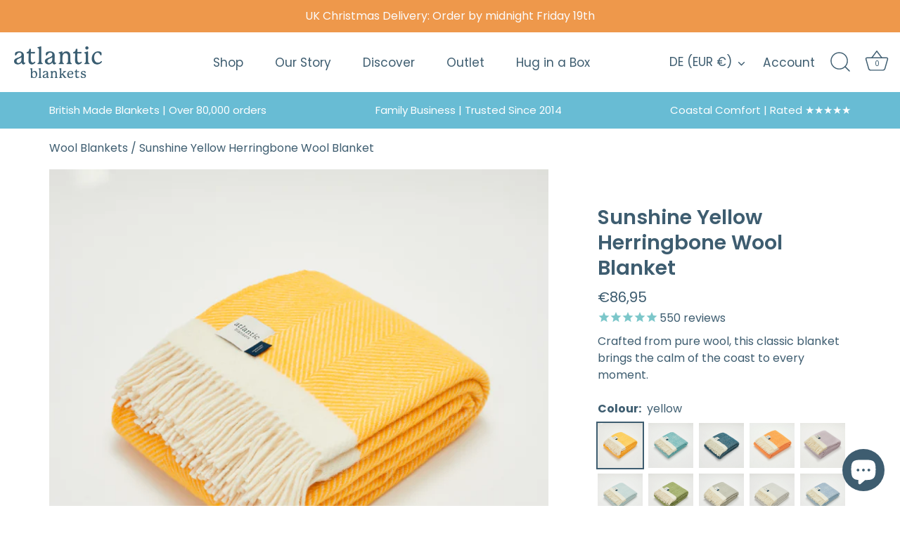

--- FILE ---
content_type: text/html; charset=utf-8
request_url: https://www.atlanticblankets.com/en-de/products/yellow-herringbone-blanket
body_size: 57654
content:
<!doctype html>
<html class="no-js" lang="en">
<head><!-- ! Yoast SEO -->
  <!-- Showcase 5.4.2 -->

  <link rel="preload" href="//www.atlanticblankets.com/cdn/shop/t/17/assets/styles.css?v=22368295700005940311762073838" as="style">
  <link rel="stylesheet" href="//www.atlanticblankets.com/cdn/shop/t/17/assets/linedup.css?v=108224161904340721391695368016">

  <meta charset="utf-8" />
<meta name="viewport" content="width=device-width,initial-scale=1.0" />
<meta http-equiv="X-UA-Compatible" content="IE=edge">

<link rel="preconnect" href="https://cdn.shopify.com" crossorigin>
<link rel="preconnect" href="https://fonts.shopify.com" crossorigin>
<link rel="preconnect" href="https://monorail-edge.shopifysvc.com"><link rel="preload" as="font" href="//www.atlanticblankets.com/cdn/fonts/poppins/poppins_n4.0ba78fa5af9b0e1a374041b3ceaadf0a43b41362.woff2" type="font/woff2" crossorigin><link rel="preload" as="font" href="//www.atlanticblankets.com/cdn/fonts/poppins/poppins_n7.56758dcf284489feb014a026f3727f2f20a54626.woff2" type="font/woff2" crossorigin><link rel="preload" as="font" href="//www.atlanticblankets.com/cdn/fonts/poppins/poppins_i4.846ad1e22474f856bd6b81ba4585a60799a9f5d2.woff2" type="font/woff2" crossorigin><link rel="preload" as="font" href="//www.atlanticblankets.com/cdn/fonts/poppins/poppins_i7.42fd71da11e9d101e1e6c7932199f925f9eea42d.woff2" type="font/woff2" crossorigin><link rel="preload" as="font" href="//www.atlanticblankets.com/cdn/fonts/poppins/poppins_n4.0ba78fa5af9b0e1a374041b3ceaadf0a43b41362.woff2" type="font/woff2" crossorigin><link rel="preload" as="font" href="//www.atlanticblankets.com/cdn/fonts/poppins/poppins_n6.aa29d4918bc243723d56b59572e18228ed0786f6.woff2" type="font/woff2" crossorigin><link rel="preload" as="font" href="//www.atlanticblankets.com/cdn/fonts/poppins/poppins_n4.0ba78fa5af9b0e1a374041b3ceaadf0a43b41362.woff2" type="font/woff2" crossorigin><link rel="preload" href="//www.atlanticblankets.com/cdn/shop/t/17/assets/vendor.min.js?v=29461139837223071051695368016" as="script">
<link rel="preload" href="//www.atlanticblankets.com/cdn/shop/t/17/assets/theme.js?v=97048906255812566551695368016" as="script"><link rel="canonical" href="https://www.atlanticblankets.com/en-de/products/yellow-herringbone-blanket" /><link rel="shortcut icon" href="//www.atlanticblankets.com/cdn/shop/files/atlanticblankets_logo_avatar.png?v=1668341825" type="image/png" /><meta name="description" content="Brighten your day with our yellow wool blanket which is from our classic herringbone collection and comes in four different sizes to suit all manner of needs, including king size, double and bed runner; each one made in Britain and inspired by the coast. Shop online now.">
<link rel="preload" as="font" href="//www.atlanticblankets.com/cdn/fonts/poppins/poppins_n5.ad5b4b72b59a00358afc706450c864c3c8323842.woff2" type="font/woff2" crossorigin><link rel="preload" as="font" href="//www.atlanticblankets.com/cdn/fonts/poppins/poppins_n6.aa29d4918bc243723d56b59572e18228ed0786f6.woff2" type="font/woff2" crossorigin><meta name="theme-color" content="#68bcd4"><title>
    Wool Blanket | Yellow Herringbone | Atlantic Blankets
  </title><meta property="og:site_name" content="Atlantic Blankets"><meta property="og:url" content="https://www.atlanticblankets.com/en-de/products/yellow-herringbone-blanket"><meta property="og:title" content="Wool Blanket | Yellow Herringbone | Atlantic Blankets"><meta property="og:type" content="product"><meta property="og:description" content="Brighten your day with our yellow wool blanket which is from our classic herringbone collection and comes in four different sizes to suit all manner of needs, including king size, double and bed runner; each one made in Britain and inspired by the coast. Shop online now."><meta property="og:image" content="http://www.atlanticblankets.com/cdn/shop/products/Atlantic-Blankets-Yellow-Herringbone-Blanket_1200x1200.jpg?v=1632840789"><meta property="og:image:secure_url" content="https://www.atlanticblankets.com/cdn/shop/products/Atlantic-Blankets-Yellow-Herringbone-Blanket_1200x1200.jpg?v=1632840789"><meta property="og:image:width" content="2048"><meta property="og:image:height" content="2048"><meta property="og:price:amount" content="86,95"><meta property="og:price:currency" content="EUR"><meta name="twitter:card" content="summary_large_image"><meta name="twitter:title" content="Wool Blanket | Yellow Herringbone | Atlantic Blankets"><meta name="twitter:description" content="Brighten your day with our yellow wool blanket which is from our classic herringbone collection and comes in four different sizes to suit all manner of needs, including king size, double and bed runner; each one made in Britain and inspired by the coast. Shop online now.">

  <style data-shopify>
    :root {
      --viewport-height: 100vh;
      --viewport-height-first-section: 100vh;
      --nav-height: 0;
    }
  </style>

  <link href="//www.atlanticblankets.com/cdn/shop/t/17/assets/styles.css?v=22368295700005940311762073838" rel="stylesheet" type="text/css" media="all" />

  <script>window.performance && window.performance.mark && window.performance.mark('shopify.content_for_header.start');</script><meta name="facebook-domain-verification" content="sqd4rs1ox3czn069jmq1fn7mwp56ln">
<meta name="facebook-domain-verification" content="6xu260clv8n097wn6cpb7bdlwslf5n">
<meta id="shopify-digital-wallet" name="shopify-digital-wallet" content="/436338746/digital_wallets/dialog">
<meta name="shopify-checkout-api-token" content="7dddbb1ebe19fd30b3f75f2317ce8c22">
<meta id="in-context-paypal-metadata" data-shop-id="436338746" data-venmo-supported="false" data-environment="production" data-locale="en_US" data-paypal-v4="true" data-currency="EUR">
<link rel="alternate" hreflang="x-default" href="https://www.atlanticblankets.com/products/yellow-herringbone-blanket">
<link rel="alternate" hreflang="en-DE" href="https://www.atlanticblankets.com/en-de/products/yellow-herringbone-blanket">
<link rel="alternate" type="application/json+oembed" href="https://www.atlanticblankets.com/en-de/products/yellow-herringbone-blanket.oembed">
<script async="async" src="/checkouts/internal/preloads.js?locale=en-DE"></script>
<link rel="preconnect" href="https://shop.app" crossorigin="anonymous">
<script async="async" src="https://shop.app/checkouts/internal/preloads.js?locale=en-DE&shop_id=436338746" crossorigin="anonymous"></script>
<script id="apple-pay-shop-capabilities" type="application/json">{"shopId":436338746,"countryCode":"GB","currencyCode":"EUR","merchantCapabilities":["supports3DS"],"merchantId":"gid:\/\/shopify\/Shop\/436338746","merchantName":"Atlantic Blankets","requiredBillingContactFields":["postalAddress","email","phone"],"requiredShippingContactFields":["postalAddress","email","phone"],"shippingType":"shipping","supportedNetworks":["visa","maestro","masterCard","amex","discover","elo"],"total":{"type":"pending","label":"Atlantic Blankets","amount":"1.00"},"shopifyPaymentsEnabled":true,"supportsSubscriptions":true}</script>
<script id="shopify-features" type="application/json">{"accessToken":"7dddbb1ebe19fd30b3f75f2317ce8c22","betas":["rich-media-storefront-analytics"],"domain":"www.atlanticblankets.com","predictiveSearch":true,"shopId":436338746,"locale":"en"}</script>
<script>var Shopify = Shopify || {};
Shopify.shop = "atlanticblankets.myshopify.com";
Shopify.locale = "en";
Shopify.currency = {"active":"EUR","rate":"1.1675022"};
Shopify.country = "DE";
Shopify.theme = {"name":"Showcase 2025","id":122513227834,"schema_name":"Showcase","schema_version":"5.4.2","theme_store_id":677,"role":"main"};
Shopify.theme.handle = "null";
Shopify.theme.style = {"id":null,"handle":null};
Shopify.cdnHost = "www.atlanticblankets.com/cdn";
Shopify.routes = Shopify.routes || {};
Shopify.routes.root = "/en-de/";</script>
<script type="module">!function(o){(o.Shopify=o.Shopify||{}).modules=!0}(window);</script>
<script>!function(o){function n(){var o=[];function n(){o.push(Array.prototype.slice.apply(arguments))}return n.q=o,n}var t=o.Shopify=o.Shopify||{};t.loadFeatures=n(),t.autoloadFeatures=n()}(window);</script>
<script>
  window.ShopifyPay = window.ShopifyPay || {};
  window.ShopifyPay.apiHost = "shop.app\/pay";
  window.ShopifyPay.redirectState = null;
</script>
<script id="shop-js-analytics" type="application/json">{"pageType":"product"}</script>
<script defer="defer" async type="module" src="//www.atlanticblankets.com/cdn/shopifycloud/shop-js/modules/v2/client.init-shop-cart-sync_D0dqhulL.en.esm.js"></script>
<script defer="defer" async type="module" src="//www.atlanticblankets.com/cdn/shopifycloud/shop-js/modules/v2/chunk.common_CpVO7qML.esm.js"></script>
<script type="module">
  await import("//www.atlanticblankets.com/cdn/shopifycloud/shop-js/modules/v2/client.init-shop-cart-sync_D0dqhulL.en.esm.js");
await import("//www.atlanticblankets.com/cdn/shopifycloud/shop-js/modules/v2/chunk.common_CpVO7qML.esm.js");

  window.Shopify.SignInWithShop?.initShopCartSync?.({"fedCMEnabled":true,"windoidEnabled":true});

</script>
<script>
  window.Shopify = window.Shopify || {};
  if (!window.Shopify.featureAssets) window.Shopify.featureAssets = {};
  window.Shopify.featureAssets['shop-js'] = {"shop-cart-sync":["modules/v2/client.shop-cart-sync_D9bwt38V.en.esm.js","modules/v2/chunk.common_CpVO7qML.esm.js"],"init-fed-cm":["modules/v2/client.init-fed-cm_BJ8NPuHe.en.esm.js","modules/v2/chunk.common_CpVO7qML.esm.js"],"init-shop-email-lookup-coordinator":["modules/v2/client.init-shop-email-lookup-coordinator_pVrP2-kG.en.esm.js","modules/v2/chunk.common_CpVO7qML.esm.js"],"shop-cash-offers":["modules/v2/client.shop-cash-offers_CNh7FWN-.en.esm.js","modules/v2/chunk.common_CpVO7qML.esm.js","modules/v2/chunk.modal_DKF6x0Jh.esm.js"],"init-shop-cart-sync":["modules/v2/client.init-shop-cart-sync_D0dqhulL.en.esm.js","modules/v2/chunk.common_CpVO7qML.esm.js"],"init-windoid":["modules/v2/client.init-windoid_DaoAelzT.en.esm.js","modules/v2/chunk.common_CpVO7qML.esm.js"],"shop-toast-manager":["modules/v2/client.shop-toast-manager_1DND8Tac.en.esm.js","modules/v2/chunk.common_CpVO7qML.esm.js"],"pay-button":["modules/v2/client.pay-button_CFeQi1r6.en.esm.js","modules/v2/chunk.common_CpVO7qML.esm.js"],"shop-button":["modules/v2/client.shop-button_Ca94MDdQ.en.esm.js","modules/v2/chunk.common_CpVO7qML.esm.js"],"shop-login-button":["modules/v2/client.shop-login-button_DPYNfp1Z.en.esm.js","modules/v2/chunk.common_CpVO7qML.esm.js","modules/v2/chunk.modal_DKF6x0Jh.esm.js"],"avatar":["modules/v2/client.avatar_BTnouDA3.en.esm.js"],"shop-follow-button":["modules/v2/client.shop-follow-button_BMKh4nJE.en.esm.js","modules/v2/chunk.common_CpVO7qML.esm.js","modules/v2/chunk.modal_DKF6x0Jh.esm.js"],"init-customer-accounts-sign-up":["modules/v2/client.init-customer-accounts-sign-up_CJXi5kRN.en.esm.js","modules/v2/client.shop-login-button_DPYNfp1Z.en.esm.js","modules/v2/chunk.common_CpVO7qML.esm.js","modules/v2/chunk.modal_DKF6x0Jh.esm.js"],"init-shop-for-new-customer-accounts":["modules/v2/client.init-shop-for-new-customer-accounts_BoBxkgWu.en.esm.js","modules/v2/client.shop-login-button_DPYNfp1Z.en.esm.js","modules/v2/chunk.common_CpVO7qML.esm.js","modules/v2/chunk.modal_DKF6x0Jh.esm.js"],"init-customer-accounts":["modules/v2/client.init-customer-accounts_DCuDTzpR.en.esm.js","modules/v2/client.shop-login-button_DPYNfp1Z.en.esm.js","modules/v2/chunk.common_CpVO7qML.esm.js","modules/v2/chunk.modal_DKF6x0Jh.esm.js"],"checkout-modal":["modules/v2/client.checkout-modal_U_3e4VxF.en.esm.js","modules/v2/chunk.common_CpVO7qML.esm.js","modules/v2/chunk.modal_DKF6x0Jh.esm.js"],"lead-capture":["modules/v2/client.lead-capture_DEgn0Z8u.en.esm.js","modules/v2/chunk.common_CpVO7qML.esm.js","modules/v2/chunk.modal_DKF6x0Jh.esm.js"],"shop-login":["modules/v2/client.shop-login_CoM5QKZ_.en.esm.js","modules/v2/chunk.common_CpVO7qML.esm.js","modules/v2/chunk.modal_DKF6x0Jh.esm.js"],"payment-terms":["modules/v2/client.payment-terms_BmrqWn8r.en.esm.js","modules/v2/chunk.common_CpVO7qML.esm.js","modules/v2/chunk.modal_DKF6x0Jh.esm.js"]};
</script>
<script>(function() {
  var isLoaded = false;
  function asyncLoad() {
    if (isLoaded) return;
    isLoaded = true;
    var urls = ["https:\/\/cdn-stamped-io.azureedge.net\/files\/widget.min.js?shop=atlanticblankets.myshopify.com","https:\/\/cdn.nfcube.com\/1d8fa2f4d0422d4d066384524ced4ef5.js?shop=atlanticblankets.myshopify.com","https:\/\/shopify.covet.pics\/covet-pics-widget-inject.js?shop=atlanticblankets.myshopify.com","https:\/\/cdn.giftship.app\/build\/storefront\/giftship.js?shop=atlanticblankets.myshopify.com","https:\/\/sprout-app.thegoodapi.com\/app\/assets\/js\/badges\/cart_badge_script?shop=atlanticblankets.myshopify.com","https:\/\/sprout-app.thegoodapi.com\/app\/badges\/product_script?shop=atlanticblankets.myshopify.com","https:\/\/sprout-app.thegoodapi.com\/app\/assets\/js\/badges\/tree_count_banner_script?shop=atlanticblankets.myshopify.com"];
    for (var i = 0; i < urls.length; i++) {
      var s = document.createElement('script');
      s.type = 'text/javascript';
      s.async = true;
      s.src = urls[i];
      var x = document.getElementsByTagName('script')[0];
      x.parentNode.insertBefore(s, x);
    }
  };
  if(window.attachEvent) {
    window.attachEvent('onload', asyncLoad);
  } else {
    window.addEventListener('load', asyncLoad, false);
  }
})();</script>
<script id="__st">var __st={"a":436338746,"offset":0,"reqid":"b06efb2a-4ce3-4425-b8ac-1fe565f018b3-1765209843","pageurl":"www.atlanticblankets.com\/en-de\/products\/yellow-herringbone-blanket","u":"e3d6b41663ee","p":"product","rtyp":"product","rid":2054016827450};</script>
<script>window.ShopifyPaypalV4VisibilityTracking = true;</script>
<script id="captcha-bootstrap">!function(){'use strict';const t='contact',e='account',n='new_comment',o=[[t,t],['blogs',n],['comments',n],[t,'customer']],c=[[e,'customer_login'],[e,'guest_login'],[e,'recover_customer_password'],[e,'create_customer']],r=t=>t.map((([t,e])=>`form[action*='/${t}']:not([data-nocaptcha='true']) input[name='form_type'][value='${e}']`)).join(','),a=t=>()=>t?[...document.querySelectorAll(t)].map((t=>t.form)):[];function s(){const t=[...o],e=r(t);return a(e)}const i='password',u='form_key',d=['recaptcha-v3-token','g-recaptcha-response','h-captcha-response',i],f=()=>{try{return window.sessionStorage}catch{return}},m='__shopify_v',_=t=>t.elements[u];function p(t,e,n=!1){try{const o=window.sessionStorage,c=JSON.parse(o.getItem(e)),{data:r}=function(t){const{data:e,action:n}=t;return t[m]||n?{data:e,action:n}:{data:t,action:n}}(c);for(const[e,n]of Object.entries(r))t.elements[e]&&(t.elements[e].value=n);n&&o.removeItem(e)}catch(o){console.error('form repopulation failed',{error:o})}}const l='form_type',E='cptcha';function T(t){t.dataset[E]=!0}const w=window,h=w.document,L='Shopify',v='ce_forms',y='captcha';let A=!1;((t,e)=>{const n=(g='f06e6c50-85a8-45c8-87d0-21a2b65856fe',I='https://cdn.shopify.com/shopifycloud/storefront-forms-hcaptcha/ce_storefront_forms_captcha_hcaptcha.v1.5.2.iife.js',D={infoText:'Protected by hCaptcha',privacyText:'Privacy',termsText:'Terms'},(t,e,n)=>{const o=w[L][v],c=o.bindForm;if(c)return c(t,g,e,D).then(n);var r;o.q.push([[t,g,e,D],n]),r=I,A||(h.body.append(Object.assign(h.createElement('script'),{id:'captcha-provider',async:!0,src:r})),A=!0)});var g,I,D;w[L]=w[L]||{},w[L][v]=w[L][v]||{},w[L][v].q=[],w[L][y]=w[L][y]||{},w[L][y].protect=function(t,e){n(t,void 0,e),T(t)},Object.freeze(w[L][y]),function(t,e,n,w,h,L){const[v,y,A,g]=function(t,e,n){const i=e?o:[],u=t?c:[],d=[...i,...u],f=r(d),m=r(i),_=r(d.filter((([t,e])=>n.includes(e))));return[a(f),a(m),a(_),s()]}(w,h,L),I=t=>{const e=t.target;return e instanceof HTMLFormElement?e:e&&e.form},D=t=>v().includes(t);t.addEventListener('submit',(t=>{const e=I(t);if(!e)return;const n=D(e)&&!e.dataset.hcaptchaBound&&!e.dataset.recaptchaBound,o=_(e),c=g().includes(e)&&(!o||!o.value);(n||c)&&t.preventDefault(),c&&!n&&(function(t){try{if(!f())return;!function(t){const e=f();if(!e)return;const n=_(t);if(!n)return;const o=n.value;o&&e.removeItem(o)}(t);const e=Array.from(Array(32),(()=>Math.random().toString(36)[2])).join('');!function(t,e){_(t)||t.append(Object.assign(document.createElement('input'),{type:'hidden',name:u})),t.elements[u].value=e}(t,e),function(t,e){const n=f();if(!n)return;const o=[...t.querySelectorAll(`input[type='${i}']`)].map((({name:t})=>t)),c=[...d,...o],r={};for(const[a,s]of new FormData(t).entries())c.includes(a)||(r[a]=s);n.setItem(e,JSON.stringify({[m]:1,action:t.action,data:r}))}(t,e)}catch(e){console.error('failed to persist form',e)}}(e),e.submit())}));const S=(t,e)=>{t&&!t.dataset[E]&&(n(t,e.some((e=>e===t))),T(t))};for(const o of['focusin','change'])t.addEventListener(o,(t=>{const e=I(t);D(e)&&S(e,y())}));const B=e.get('form_key'),M=e.get(l),P=B&&M;t.addEventListener('DOMContentLoaded',(()=>{const t=y();if(P)for(const e of t)e.elements[l].value===M&&p(e,B);[...new Set([...A(),...v().filter((t=>'true'===t.dataset.shopifyCaptcha))])].forEach((e=>S(e,t)))}))}(h,new URLSearchParams(w.location.search),n,t,e,['guest_login'])})(!0,!0)}();</script>
<script integrity="sha256-52AcMU7V7pcBOXWImdc/TAGTFKeNjmkeM1Pvks/DTgc=" data-source-attribution="shopify.loadfeatures" defer="defer" src="//www.atlanticblankets.com/cdn/shopifycloud/storefront/assets/storefront/load_feature-81c60534.js" crossorigin="anonymous"></script>
<script crossorigin="anonymous" defer="defer" src="//www.atlanticblankets.com/cdn/shopifycloud/storefront/assets/shopify_pay/storefront-65b4c6d7.js?v=20250812"></script>
<script data-source-attribution="shopify.dynamic_checkout.dynamic.init">var Shopify=Shopify||{};Shopify.PaymentButton=Shopify.PaymentButton||{isStorefrontPortableWallets:!0,init:function(){window.Shopify.PaymentButton.init=function(){};var t=document.createElement("script");t.src="https://www.atlanticblankets.com/cdn/shopifycloud/portable-wallets/latest/portable-wallets.en.js",t.type="module",document.head.appendChild(t)}};
</script>
<script data-source-attribution="shopify.dynamic_checkout.buyer_consent">
  function portableWalletsHideBuyerConsent(e){var t=document.getElementById("shopify-buyer-consent"),n=document.getElementById("shopify-subscription-policy-button");t&&n&&(t.classList.add("hidden"),t.setAttribute("aria-hidden","true"),n.removeEventListener("click",e))}function portableWalletsShowBuyerConsent(e){var t=document.getElementById("shopify-buyer-consent"),n=document.getElementById("shopify-subscription-policy-button");t&&n&&(t.classList.remove("hidden"),t.removeAttribute("aria-hidden"),n.addEventListener("click",e))}window.Shopify?.PaymentButton&&(window.Shopify.PaymentButton.hideBuyerConsent=portableWalletsHideBuyerConsent,window.Shopify.PaymentButton.showBuyerConsent=portableWalletsShowBuyerConsent);
</script>
<script data-source-attribution="shopify.dynamic_checkout.cart.bootstrap">document.addEventListener("DOMContentLoaded",(function(){function t(){return document.querySelector("shopify-accelerated-checkout-cart, shopify-accelerated-checkout")}if(t())Shopify.PaymentButton.init();else{new MutationObserver((function(e,n){t()&&(Shopify.PaymentButton.init(),n.disconnect())})).observe(document.body,{childList:!0,subtree:!0})}}));
</script>
<script id='scb4127' type='text/javascript' async='' src='https://www.atlanticblankets.com/cdn/shopifycloud/privacy-banner/storefront-banner.js'></script><link id="shopify-accelerated-checkout-styles" rel="stylesheet" media="screen" href="https://www.atlanticblankets.com/cdn/shopifycloud/portable-wallets/latest/accelerated-checkout-backwards-compat.css" crossorigin="anonymous">
<style id="shopify-accelerated-checkout-cart">
        #shopify-buyer-consent {
  margin-top: 1em;
  display: inline-block;
  width: 100%;
}

#shopify-buyer-consent.hidden {
  display: none;
}

#shopify-subscription-policy-button {
  background: none;
  border: none;
  padding: 0;
  text-decoration: underline;
  font-size: inherit;
  cursor: pointer;
}

#shopify-subscription-policy-button::before {
  box-shadow: none;
}

      </style>

<script>window.performance && window.performance.mark && window.performance.mark('shopify.content_for_header.end');</script>

  <script>
    document.documentElement.className = document.documentElement.className.replace('no-js', 'js');
    window.theme = window.theme || {};
    
      theme.money_format_with_code_preference = "€{{amount_with_comma_separator}}";
    
    theme.money_format = "€{{amount_with_comma_separator}}";
    theme.money_container = '.theme-money';
    theme.strings = {
      previous: "Previous",
      next: "Next",
      close: "Close",
      addressError: "Error looking up that address",
      addressNoResults: "No results for that address",
      addressQueryLimit: "You have exceeded the Google API usage limit. Consider upgrading to a \u003ca href=\"https:\/\/developers.google.com\/maps\/premium\/usage-limits\"\u003ePremium Plan\u003c\/a\u003e.",
      authError: "There was a problem authenticating your Google Maps API Key.",
      back: "Back",
      cartConfirmation: "You must agree to the terms and conditions before continuing.",
      loadMore: "Load more",
      infiniteScrollNoMore: "No more results",
      priceNonExistent: "Unavailable",
      buttonDefault: "Add to Basket",
      buttonPreorder: "Pre-order",
      buttonNoStock: "Out of stock",
      buttonNoVariant: "Unavailable",
      variantNoStock: "Sold out",
      unitPriceSeparator: " \/ ",
      colorBoxPrevious: "Previous",
      colorBoxNext: "Next",
      colorBoxClose: "Close",
      navigateHome: "Home",
      productAddingToCart: "Adding",
      productAddedToCart: "Added to basket",
      popupWasAdded: "was added to your basket",
      popupCheckout: "Checkout",
      popupContinueShopping: "Continue shopping",
      onlyXLeft: "[[ quantity ]] in stock",
      priceSoldOut: "Sold Out",
      inventoryLowStock: "Low stock",
      inventoryInStock: "In stock",
      loading: "Loading...",
      viewCart: "View basket",
      page: "Page {{ page }}",
      imageSlider: "Image slider",
      clearAll: "Clear all"
    };
    theme.routes = {
      root_url: '/en-de',
      cart_url: '/en-de/cart',
      cart_add_url: '/en-de/cart/add',
      checkout: '/checkout'
    };
    theme.settings = {
      animationEnabledDesktop: true,
      animationEnabledMobile: true
    };

    theme.checkViewportFillers = function(){
      var toggleState = false;
      var elPageContent = document.getElementById('page-content');
      if(elPageContent) {
        var elOverlapSection = elPageContent.querySelector('.header-overlap-section');
        if (elOverlapSection) {
          var padding = parseInt(getComputedStyle(elPageContent).getPropertyValue('padding-top'));
          toggleState = ((Math.round(elOverlapSection.offsetTop) - padding) === 0);
        }
      }
      if(toggleState) {
        document.getElementsByTagName('body')[0].classList.add('header-section-overlap');
      } else {
        document.getElementsByTagName('body')[0].classList.remove('header-section-overlap');
      }
    };

    theme.assessAltLogo = function(){
      var elsOverlappers = document.querySelectorAll('.needs-alt-logo');
      var useAltLogo = false;
      if(elsOverlappers.length) {
        var elSiteControl = document.querySelector('#site-control');
        var elSiteControlInner = document.querySelector('#site-control .site-control__inner');
        var headerMid = elSiteControlInner.offsetTop + elSiteControl.offsetTop + elSiteControlInner.offsetHeight / 2;
        Array.prototype.forEach.call(elsOverlappers, function(el, i){
          var thisTop = el.getBoundingClientRect().top;
          var thisBottom = thisTop + el.offsetHeight;
          if(headerMid > thisTop && headerMid < thisBottom) {
            useAltLogo = true;
            return false;
          }
        });
      }
      if(useAltLogo) {
        document.getElementsByTagName('body')[0].classList.add('use-alt-logo');
      } else {
        document.getElementsByTagName('body')[0].classList.remove('use-alt-logo');
      }
    };
  </script>

 <script defer>

  /**
   * IMPORTANT!
   * Do not edit this file. Any changes made could be overwritten by Giftship at
   * any time. If you need assistance, please reach out to us at support@gist-apps.com.
   *
   * The below code is critical to the functionality of Giftship's multiple shipping
   * address and bundle features. It also greatly improves the load time of the
   * application.
   */

  if (typeof(GIST) == 'undefined') {
    window.GIST = GIST = {};
  }
  if (typeof(GIST.f) == 'undefined') {
    GIST.f = {};
  }

  GIST.f._isEmpty = function(obj){

    for(var prop in obj) {
      if(obj.hasOwnProperty(prop)) {
        return false;
      }
    }

    return JSON.stringify(obj) === JSON.stringify({});

  };

  GIST.bundles   = [];
  GIST.remove    = {};
  GIST.discounts = [];

  
  
  

  

  
  GIST._bundleCart = false;
  

  

  
  if (GIST.remove && !GIST.f._isEmpty(GIST.remove) ) {

    GIST.xhr = new XMLHttpRequest();
    GIST.xhr.open('POST', Shopify.routes.root + 'cart/update.js');
    GIST.xhr.setRequestHeader('Content-Type', 'application/json');
    GIST.xhr.onload = function() {
      if (GIST.xhr.status === 200 && window.performance) {
         var navEntries = window.performance.getEntriesByType('navigation');
         if (navEntries.length > 0 && navEntries[0].type === 'back_forward') {
            location.reload();
         } else if (window.performance.navigation && window.performance.navigation.type == window.performance.navigation.TYPE_BACK_FORWARD) {
            location.reload();
         }
       }
    };
    GIST.xhr.send(JSON.stringify({updates:GIST.remove}));

  }
  

</script>





<script type="text/javascript" src="https://cdn.giftship.app/build/storefront/giftship.js" defer></script>
<link rel="stylesheet" type="text/css" href="https://cdn.giftship.app/build/storefront/giftship.css">








    	 

  <!-- Google tag (gtag.js) -->
<script async src="https://www.googletagmanager.com/gtag/js?id=AW-961654525"></script>
<script>
  window.dataLayer = window.dataLayer || [];
  function gtag(){dataLayer.push(arguments);}
  gtag('js', new Date());

  gtag('config', 'AW-961654525');
</script>

  <script type="text/javascript">
    (function(c,l,a,r,i,t,y){
        c[a]=c[a]||function(){(c[a].q=c[a].q||[]).push(arguments)};
        t=l.createElement(r);t.async=1;t.src="https://www.clarity.ms/tag/"+i;
        y=l.getElementsByTagName(r)[0];y.parentNode.insertBefore(t,y);
    })(window, document, "clarity", "script", "o7nntwsufr");
</script>
  
<!-- BEGIN app block: shopify://apps/giftship/blocks/giftship/26bd5756-d344-471d-baf8-ba6267b82da9 -->
<!-- BEGIN app snippet: giftship_snippet -->










<script defer>
  if (typeof(GIST) == 'undefined') {
    window.GIST = GIST = {};
  }
  if (typeof(GIST.f) == 'undefined') {
    GIST.f = {};
  }

  GIST.drawer_cart = true;

  GIST.f._drawerRedirect = function() {

    var cartRedirect = localStorage.getItem("gs_drawer_cart_redirect");

    if (GIST.drawer_cart === true && cartRedirect === "true" && window.location.search.indexOf("gs_drawer_referrer") === -1) {
      var redirectUrl = "/";
      if (document.referrer && document.referrer.indexOf("/a/gs") === -1 && document.referrer.indexOf("/checkouts/") === -1) {
        redirectUrl = document.referrer;
      }
      if (redirectUrl.indexOf("?") === -1) {
        redirectUrl = redirectUrl + "?gs_drawer_open=true";
      } else if (redirectUrl.indexOf("gs_drawer_open") === -1) {
        redirectUrl = redirectUrl + "&gs_drawer_open=true";
      }
      window.location = redirectUrl;
    }
  }

  localStorage.removeItem("gs_drawer_cart_redirect");

  
</script>




  <script
    type="text/javascript"
    src="https://cdn.giftship.app/build/storefront/giftship.js?loaded_by=snippet&v=1.0.5"
    async
  ></script>
  <link rel="stylesheet" type="text/css" href="https://cdn.giftship.app/build/storefront/giftship.css">



<!-- END app snippet -->



<!-- END app block --><!-- BEGIN app block: shopify://apps/klaviyo-email-marketing-sms/blocks/klaviyo-onsite-embed/2632fe16-c075-4321-a88b-50b567f42507 -->












  <script async src="https://static.klaviyo.com/onsite/js/KWHLsY/klaviyo.js?company_id=KWHLsY"></script>
  <script>!function(){if(!window.klaviyo){window._klOnsite=window._klOnsite||[];try{window.klaviyo=new Proxy({},{get:function(n,i){return"push"===i?function(){var n;(n=window._klOnsite).push.apply(n,arguments)}:function(){for(var n=arguments.length,o=new Array(n),w=0;w<n;w++)o[w]=arguments[w];var t="function"==typeof o[o.length-1]?o.pop():void 0,e=new Promise((function(n){window._klOnsite.push([i].concat(o,[function(i){t&&t(i),n(i)}]))}));return e}}})}catch(n){window.klaviyo=window.klaviyo||[],window.klaviyo.push=function(){var n;(n=window._klOnsite).push.apply(n,arguments)}}}}();</script>

  
    <script id="viewed_product">
      if (item == null) {
        var _learnq = _learnq || [];

        var MetafieldReviews = null
        var MetafieldYotpoRating = null
        var MetafieldYotpoCount = null
        var MetafieldLooxRating = null
        var MetafieldLooxCount = null
        var okendoProduct = null
        var okendoProductReviewCount = null
        var okendoProductReviewAverageValue = null
        try {
          // The following fields are used for Customer Hub recently viewed in order to add reviews.
          // This information is not part of __kla_viewed. Instead, it is part of __kla_viewed_reviewed_items
          MetafieldReviews = {"rating":{"scale_min":"1.0","scale_max":"5.0","value":"4.925"},"rating_count":40};
          MetafieldYotpoRating = null
          MetafieldYotpoCount = null
          MetafieldLooxRating = null
          MetafieldLooxCount = null

          okendoProduct = null
          // If the okendo metafield is not legacy, it will error, which then requires the new json formatted data
          if (okendoProduct && 'error' in okendoProduct) {
            okendoProduct = null
          }
          okendoProductReviewCount = okendoProduct ? okendoProduct.reviewCount : null
          okendoProductReviewAverageValue = okendoProduct ? okendoProduct.reviewAverageValue : null
        } catch (error) {
          console.error('Error in Klaviyo onsite reviews tracking:', error);
        }

        var item = {
          Name: "Sunshine Yellow Herringbone Wool Blanket",
          ProductID: 2054016827450,
          Categories: ["100% Wool Herringbone Blankets","Bed Blankets \u0026 Throws","Best Van Blankets","Bestsellers","British Blankets","British Made Blankets \u0026 Throws","Sofa Throws and Blankets","Summer Essentials","Wool Blankets"],
          ImageURL: "https://www.atlanticblankets.com/cdn/shop/products/Atlantic-Blankets-Yellow-Herringbone-Blanket_grande.jpg?v=1632840789",
          URL: "https://www.atlanticblankets.com/en-de/products/yellow-herringbone-blanket",
          Brand: "Atlantic Blankets",
          Price: "€86,95",
          Value: "86,95",
          CompareAtPrice: "€0,00"
        };
        _learnq.push(['track', 'Viewed Product', item]);
        _learnq.push(['trackViewedItem', {
          Title: item.Name,
          ItemId: item.ProductID,
          Categories: item.Categories,
          ImageUrl: item.ImageURL,
          Url: item.URL,
          Metadata: {
            Brand: item.Brand,
            Price: item.Price,
            Value: item.Value,
            CompareAtPrice: item.CompareAtPrice
          },
          metafields:{
            reviews: MetafieldReviews,
            yotpo:{
              rating: MetafieldYotpoRating,
              count: MetafieldYotpoCount,
            },
            loox:{
              rating: MetafieldLooxRating,
              count: MetafieldLooxCount,
            },
            okendo: {
              rating: okendoProductReviewAverageValue,
              count: okendoProductReviewCount,
            }
          }
        }]);
      }
    </script>
  




  <script>
    window.klaviyoReviewsProductDesignMode = false
  </script>







<!-- END app block --><!-- BEGIN app block: shopify://apps/timesact-pre-order/blocks/app-embed/bf6c109b-79b5-457c-8752-0e5e9e9676e7 -->
<!-- END app block --><!-- BEGIN app block: shopify://apps/eg-auto-add-to-cart/blocks/app-embed/0f7d4f74-1e89-4820-aec4-6564d7e535d2 -->










  
    <script async type="text/javascript" src="https://cdn.506.io/eg/script.js?shop=atlanticblankets.myshopify.com&v=5"></script>
  


 
  <meta id="easygift-shop" itemid="c2hvcF8kXzE3NjUyMDk4NDQ=" content='{&quot;isInstalled&quot;:true,&quot;installedOn&quot;:&quot;2023-11-30T13:30:20.996Z&quot;,&quot;appVersion&quot;:&quot;3.0&quot;,&quot;subscriptionName&quot;:&quot;Free&quot;,&quot;cartAnalytics&quot;:true,&quot;freeTrialEndsOn&quot;:null,&quot;settings&quot;:{&quot;reminderBannerStyle&quot;:{&quot;position&quot;:{&quot;horizontal&quot;:&quot;right&quot;,&quot;vertical&quot;:&quot;bottom&quot;},&quot;primaryColor&quot;:&quot;#000000&quot;,&quot;cssStyles&quot;:&quot;&quot;,&quot;headerText&quot;:&quot;&quot;,&quot;subHeaderText&quot;:&quot;&quot;,&quot;showImage&quot;:false,&quot;imageUrl&quot;:null,&quot;displayAfter&quot;:5,&quot;closingMode&quot;:&quot;doNotAutoClose&quot;,&quot;selfcloseAfter&quot;:5,&quot;reshowBannerAfter&quot;:&quot;everyNewSession&quot;},&quot;addedItemIdentifier&quot;:&quot;_Gifted&quot;,&quot;ignoreOtherAppLineItems&quot;:null,&quot;customVariantsInfoLifetimeMins&quot;:null,&quot;redirectPath&quot;:null,&quot;ignoreNonStandardCartRequests&quot;:false,&quot;bannerStyle&quot;:{&quot;position&quot;:{&quot;horizontal&quot;:&quot;right&quot;,&quot;vertical&quot;:&quot;bottom&quot;},&quot;primaryColor&quot;:&quot;#000000&quot;,&quot;cssStyles&quot;:null},&quot;themePresetId&quot;:null,&quot;notificationStyle&quot;:{&quot;position&quot;:{&quot;horizontal&quot;:null,&quot;vertical&quot;:null},&quot;cssStyles&quot;:null,&quot;duration&quot;:null,&quot;hasCustomizations&quot;:false,&quot;primaryColor&quot;:null},&quot;fetchCartData&quot;:false,&quot;useLocalStorage&quot;:{&quot;enabled&quot;:false,&quot;expiryMinutes&quot;:null},&quot;popupStyle&quot;:{&quot;showProductLink&quot;:false,&quot;addButtonText&quot;:null,&quot;cssStyles&quot;:null,&quot;dismissButtonText&quot;:null,&quot;hasCustomizations&quot;:false,&quot;imageUrl&quot;:null,&quot;outOfStockButtonText&quot;:null,&quot;primaryColor&quot;:null,&quot;secondaryColor&quot;:null,&quot;subscriptionLabel&quot;:&quot;Subscription Plan&quot;},&quot;refreshAfterBannerClick&quot;:false,&quot;disableReapplyRules&quot;:false,&quot;disableReloadOnFailedAddition&quot;:false,&quot;autoReloadCartPage&quot;:false,&quot;ajaxRedirectPath&quot;:null,&quot;allowSimultaneousRequests&quot;:false,&quot;applyRulesOnCheckout&quot;:false,&quot;enableCartCtrlOverrides&quot;:false,&quot;scriptSettings&quot;:{&quot;branding&quot;:{&quot;show&quot;:false,&quot;removalRequestSent&quot;:null},&quot;productPageRedirection&quot;:{&quot;enabled&quot;:false,&quot;products&quot;:[],&quot;redirectionURL&quot;:&quot;\/&quot;},&quot;debugging&quot;:{&quot;enabled&quot;:false,&quot;enabledOn&quot;:null,&quot;stringifyObj&quot;:false},&quot;customCSS&quot;:null,&quot;delayUpdates&quot;:2000,&quot;decodePayload&quot;:false,&quot;hideAlertsOnFrontend&quot;:false,&quot;removeEGPropertyFromSplitActionLineItems&quot;:false,&quot;fetchProductInfoFromSavedDomain&quot;:false,&quot;enableBuyNowInterceptions&quot;:false,&quot;removeProductsAddedFromExpiredRules&quot;:false,&quot;useFinalPrice&quot;:false,&quot;hideGiftedPropertyText&quot;:false,&quot;fetchCartDataBeforeRequest&quot;:false}},&quot;translations&quot;:null,&quot;defaultLocale&quot;:&quot;en&quot;,&quot;shopDomain&quot;:&quot;www.atlanticblankets.com&quot;}'>


<script defer>
  (async function() {
    try {

      const blockVersion = "v3"
      if (blockVersion != "v3") {
        return 
      }

      let metaErrorFlag = false;
      if (metaErrorFlag) {
        return
      }

      // Parse metafields as JSON
      const metafields = {"easygift-rule-65689840e506619a776c6fb5":{"schedule":{"enabled":false,"starts":null,"ends":null},"trigger":{"productTags":{"targets":[],"collectionInfo":null,"sellingPlan":null},"type":"productsInclude","minCartValue":null,"hasUpperCartValue":false,"upperCartValue":null,"products":[{"name":"*Seconds* - Herringbone Wool Picnic Blanket - gull grey \/ leather","variantId":40146512871482,"variantGid":"gid:\/\/shopify\/ProductVariant\/40146512871482","productGid":"gid:\/\/shopify\/Product\/4638092951610","handle":"seconds-herringbone-wool-picnic-blanket","sellingPlans":[],"alerts":[],"_id":"65689d68f222464f3b7838ae"},{"name":"*Seconds* - Herringbone Wool Picnic Blanket - gull grey \/ webbing","variantId":40146512904250,"variantGid":"gid:\/\/shopify\/ProductVariant\/40146512904250","productGid":"gid:\/\/shopify\/Product\/4638092951610","handle":"seconds-herringbone-wool-picnic-blanket","sellingPlans":[],"alerts":[],"_id":"65689d68f222464f3b7838af"},{"name":"*Seconds* - Herringbone Wool Picnic Blanket - duck egg \/ leather","variantId":40146512805946,"variantGid":"gid:\/\/shopify\/ProductVariant\/40146512805946","productGid":"gid:\/\/shopify\/Product\/4638092951610","handle":"seconds-herringbone-wool-picnic-blanket","sellingPlans":[],"alerts":[],"_id":"65689d68f222464f3b7838b0"},{"name":"*Seconds* - Herringbone Wool Picnic Blanket - duck egg \/ webbing","variantId":40146512838714,"variantGid":"gid:\/\/shopify\/ProductVariant\/40146512838714","productGid":"gid:\/\/shopify\/Product\/4638092951610","handle":"seconds-herringbone-wool-picnic-blanket","sellingPlans":[],"alerts":[],"_id":"65689d68f222464f3b7838b1"},{"name":"Blue Noon Wool Picnic Blanket - Large 130 x 200cm \/ natural leather","variantId":39614542643258,"variantGid":"gid:\/\/shopify\/ProductVariant\/39614542643258","productGid":"gid:\/\/shopify\/Product\/6777735905338","handle":"blue-noon-picnic-blanket","sellingPlans":[],"alerts":[],"_id":"65689d68f222464f3b7838b2"},{"name":"Blue Noon Wool Picnic Blanket - Large 130 x 200cm \/ fabric grey webbing","variantId":39685179867194,"variantGid":"gid:\/\/shopify\/ProductVariant\/39685179867194","productGid":"gid:\/\/shopify\/Product\/6777735905338","handle":"blue-noon-picnic-blanket","sellingPlans":[],"alerts":[],"_id":"65689d68f222464f3b7838b3"},{"name":"Candy Floss Pink Herringbone Wool Picnic Blanket - Default Title","variantId":39682999418938,"variantGid":"gid:\/\/shopify\/ProductVariant\/39682999418938","productGid":"gid:\/\/shopify\/Product\/6870258516026","handle":"candy-floss-picnic-blanket","sellingPlans":[],"alerts":[],"_id":"65689d68f222464f3b7838b4"},{"name":"Candy Floss Herringbone Wool Picnic Blanket - Large 130 x 200cm \/ grey fabric webbing","variantId":39685183078458,"variantGid":"gid:\/\/shopify\/ProductVariant\/39685183078458","productGid":"gid:\/\/shopify\/Product\/6870258516026","handle":"candy-floss-picnic-blanket","sellingPlans":[],"alerts":[],"_id":"65689d68f222464f3b7838b5"},{"name":"Coral Herringbone Wool Picnic Blanket - Default Title","variantId":39614543134778,"variantGid":"gid:\/\/shopify\/ProductVariant\/39614543134778","productGid":"gid:\/\/shopify\/Product\/2460398420026","handle":"coral-picnic-blanket","sellingPlans":[],"alerts":[],"_id":"65689d68f222464f3b7838b6"},{"name":"Coral Herringbone Wool Picnic Blanket - Large 130 x 200cm \/ grey fabric webbing","variantId":39685179179066,"variantGid":"gid:\/\/shopify\/ProductVariant\/39685179179066","productGid":"gid:\/\/shopify\/Product\/2460398420026","handle":"coral-picnic-blanket","sellingPlans":[],"alerts":[],"_id":"65689d68f222464f3b7838b7"},{"name":"*Seconds* - Coral Herringbone Wool Picnic Blanket, with dark brown leather straps - Large 130 x 200cm \/ brown leather","variantId":39935039668282,"variantGid":"gid:\/\/shopify\/ProductVariant\/39935039668282","productGid":"gid:\/\/shopify\/Product\/7069780377658","handle":"coral-herringbone-wool-picnic-blanket-1","sellingPlans":[],"alerts":[],"_id":"65689d68f222464f3b7838b8"},{"name":"Coronation Wool Picnic Blanket - Limited Edition - Large 130 x 200cm","variantId":39894660644922,"variantGid":"gid:\/\/shopify\/ProductVariant\/39894660644922","productGid":"gid:\/\/shopify\/Product\/7051249877050","handle":"limited-edition-coronation-wool-picnic-blanket","sellingPlans":[],"alerts":[],"_id":"65689d68f222464f3b7838b9"},{"name":"Dusk Blue Herringbone Wool Picnic Blanket - Default Title","variantId":39614543102010,"variantGid":"gid:\/\/shopify\/ProductVariant\/39614543102010","productGid":"gid:\/\/shopify\/Product\/4643280191546","handle":"dusk-blue-picnic-blanket","sellingPlans":[],"alerts":[],"_id":"65689d68f222464f3b7838ba"},{"name":"Dusk Blue Herringbone Wool Picnic Blanket - Large 130 x 200cm \/ grey fabric webbing","variantId":39685187174458,"variantGid":"gid:\/\/shopify\/ProductVariant\/39685187174458","productGid":"gid:\/\/shopify\/Product\/4643280191546","handle":"dusk-blue-picnic-blanket","sellingPlans":[],"alerts":[],"_id":"65689d68f222464f3b7838bb"},{"name":"Gull Grey Herringbone Wool Picnic Blanket - Default Title","variantId":39614543036474,"variantGid":"gid:\/\/shopify\/ProductVariant\/39614543036474","productGid":"gid:\/\/shopify\/Product\/6645963259962","handle":"grey-picnic-blanket","sellingPlans":[],"alerts":[],"_id":"65689d68f222464f3b7838bc"},{"name":"Gull Grey Herringbone Wool Picnic Blanket - Large 130 x 200cm \/ grey fabric webbing","variantId":39685189468218,"variantGid":"gid:\/\/shopify\/ProductVariant\/39685189468218","productGid":"gid:\/\/shopify\/Product\/6645963259962","handle":"grey-picnic-blanket","sellingPlans":[],"alerts":[],"_id":"65689d68f222464f3b7838bd"},{"name":"Harbour Mist Herringbone Wool Picnic Blanket - Default Title","variantId":39614543003706,"variantGid":"gid:\/\/shopify\/ProductVariant\/39614543003706","productGid":"gid:\/\/shopify\/Product\/2514319081530","handle":"harbour-grey-picnic-blanket","sellingPlans":[],"alerts":[],"_id":"65689d68f222464f3b7838be"},{"name":"Harbour Mist Herringbone Wool Picnic Blanket - Large 130 x 200cm \/ grey fabric webbing","variantId":39685189566522,"variantGid":"gid:\/\/shopify\/ProductVariant\/39685189566522","productGid":"gid:\/\/shopify\/Product\/2514319081530","handle":"harbour-grey-picnic-blanket","sellingPlans":[],"alerts":[],"_id":"65689d68f222464f3b7838bf"},{"name":"Kelp Green Herringbone Wool Picnic Blanket - Default Title","variantId":39614542905402,"variantGid":"gid:\/\/shopify\/ProductVariant\/39614542905402","productGid":"gid:\/\/shopify\/Product\/6645962211386","handle":"kelp-green-picnic-blanket","sellingPlans":[],"alerts":[],"_id":"65689d68f222464f3b7838c0"},{"name":"Kelp Green Herringbone Wool Picnic Blanket - Large 130 x 200cm \/ grey fabric webbing","variantId":39685189697594,"variantGid":"gid:\/\/shopify\/ProductVariant\/39685189697594","productGid":"gid:\/\/shopify\/Product\/6645962211386","handle":"kelp-green-picnic-blanket","sellingPlans":[],"alerts":[],"_id":"65689d68f222464f3b7838c1"},{"name":"Lemon Sorbet Herringbone Wool Picnic Blanket - Large 130 x 200cm \/ grey fabric webbing","variantId":39685197299770,"variantGid":"gid:\/\/shopify\/ProductVariant\/39685197299770","productGid":"gid:\/\/shopify\/Product\/6777733316666","handle":"lemon-sorbet-herringbone-wool-picnic-blanket","sellingPlans":[],"alerts":[],"_id":"65689d68f222464f3b7838c2"},{"name":"Lemon Sorbet Herringbone Wool Picnic Blanket - Large 130 x 200cm \/ natural leather","variantId":39614542610490,"variantGid":"gid:\/\/shopify\/ProductVariant\/39614542610490","productGid":"gid:\/\/shopify\/Product\/6777733316666","handle":"lemon-sorbet-herringbone-wool-picnic-blanket","sellingPlans":[],"alerts":[],"_id":"65689d68f222464f3b7838c3"},{"name":"Light Duck Egg Blue Herringbone Wool Picnic Blanket - Default Title","variantId":39614542774330,"variantGid":"gid:\/\/shopify\/ProductVariant\/39614542774330","productGid":"gid:\/\/shopify\/Product\/2082322317370","handle":"light-blue-picnic-blanket","sellingPlans":[],"alerts":[],"_id":"65689d68f222464f3b7838c4"},{"name":"Light Duck Egg Blue Herringbone Wool Picnic Blanket - Large 130 x 200cm \/ grey fabric webbing","variantId":39685200379962,"variantGid":"gid:\/\/shopify\/ProductVariant\/39685200379962","productGid":"gid:\/\/shopify\/Product\/2082322317370","handle":"light-blue-picnic-blanket","sellingPlans":[],"alerts":[],"_id":"65689d68f222464f3b7838c5"},{"name":"Lilac Herringbone Wool Picnic Blanket - Default Title","variantId":39614542544954,"variantGid":"gid:\/\/shopify\/ProductVariant\/39614542544954","productGid":"gid:\/\/shopify\/Product\/6777733185594","handle":"lilac-picnic-blanket","sellingPlans":[],"alerts":[],"_id":"65689d68f222464f3b7838c6"},{"name":"Lilac Herringbone Wool Picnic Blanket - Large 130 x 200cm \/ grey fabric webbing","variantId":39685203918906,"variantGid":"gid:\/\/shopify\/ProductVariant\/39685203918906","productGid":"gid:\/\/shopify\/Product\/6777733185594","handle":"lilac-picnic-blanket","sellingPlans":[],"alerts":[],"_id":"65689d68f222464f3b7838c7"},{"name":"Orange Herringbone Wool Picnic Blanket - Default Title","variantId":39616077070394,"variantGid":"gid:\/\/shopify\/ProductVariant\/39616077070394","productGid":"gid:\/\/shopify\/Product\/6777730433082","handle":"orange-picnic-blanket","sellingPlans":[],"alerts":[],"_id":"65689d68f222464f3b7838c8"},{"name":"Orange Herringbone Wool Picnic Blanket - Large 130 x 200cm \/ grey fabric webbing","variantId":39685204934714,"variantGid":"gid:\/\/shopify\/ProductVariant\/39685204934714","productGid":"gid:\/\/shopify\/Product\/6777730433082","handle":"orange-picnic-blanket","sellingPlans":[],"alerts":[],"_id":"65689d68f222464f3b7838c9"},{"name":"Orange Sunrise Wool Picnic Blanket - Large 130 x 200cm \/ natural leather","variantId":39614542479418,"variantGid":"gid:\/\/shopify\/ProductVariant\/39614542479418","productGid":"gid:\/\/shopify\/Product\/6777735348282","handle":"orange-sunrise-wool-picnic-blanket","sellingPlans":[],"alerts":[],"_id":"65689d68f222464f3b7838ca"},{"name":"Pink Sunset Wool Picnic Blanket - Large 130 x 200cm \/ no strap - flat waterproof backed blanket","variantId":39614542446650,"variantGid":"gid:\/\/shopify\/ProductVariant\/39614542446650","productGid":"gid:\/\/shopify\/Product\/6777736265786","handle":"pink-sunset-wool-picnic-blanket","sellingPlans":[],"alerts":[],"_id":"65689d68f222464f3b7838cb"},{"name":"*Seconds* - Pink Sunset Wool Picnic Blanket - Large 130 x 200cm \/ grey fabric webbing","variantId":39685208014906,"variantGid":"gid:\/\/shopify\/ProductVariant\/39685208014906","productGid":"gid:\/\/shopify\/Product\/6777736265786","handle":"pink-sunset-wool-picnic-blanket","sellingPlans":[],"alerts":[],"_id":"65689d68f222464f3b7838cc"},{"name":"Random Recycled Wool Picnic Blanket - 145 x 145cm","variantId":39682900918330,"variantGid":"gid:\/\/shopify\/ProductVariant\/39682900918330","productGid":"gid:\/\/shopify\/Product\/6868913356858","handle":"random-recycled-wool-picnicblanket","sellingPlans":[],"alerts":[],"_id":"65689d68f222464f3b7838cd"},{"name":"Sailor Blue Herringbone Wool Picnic Blanket - Default Title","variantId":39614541267002,"variantGid":"gid:\/\/shopify\/ProductVariant\/39614541267002","productGid":"gid:\/\/shopify\/Product\/2082318680122","handle":"navy-picnic-blanket","sellingPlans":[],"alerts":[],"_id":"65689d68f222464f3b7838ce"},{"name":"Sailor Blue Herringbone Wool Picnic Blanket - Large 130 x 200cm \/ grey fabric webbing","variantId":39685227937850,"variantGid":"gid:\/\/shopify\/ProductVariant\/39685227937850","productGid":"gid:\/\/shopify\/Product\/2082318680122","handle":"navy-picnic-blanket","sellingPlans":[],"alerts":[],"_id":"65689d68f222464f3b7838cf"},{"name":"*Seconds* - Wool Picnic Blanket - Default Title","variantId":39614541234234,"variantGid":"gid:\/\/shopify\/ProductVariant\/39614541234234","productGid":"gid:\/\/shopify\/Product\/6645966176314","handle":"seaside-stripe-picnic-blanket","sellingPlans":[],"alerts":[],"_id":"65689d68f222464f3b7838d0"},{"name":"*Seconds* - Wool Picnic Blanket - seaside stripe \/ blue leather","variantId":39685226659898,"variantGid":"gid:\/\/shopify\/ProductVariant\/39685226659898","productGid":"gid:\/\/shopify\/Product\/6645966176314","handle":"seaside-stripe-picnic-blanket","sellingPlans":[],"alerts":[],"_id":"65689d68f222464f3b7838d1"},{"name":"Turquoise Herringbone Wool Picnic Blanket - Default Title","variantId":39614541168698,"variantGid":"gid:\/\/shopify\/ProductVariant\/39614541168698","productGid":"gid:\/\/shopify\/Product\/2082319433786","handle":"turquoise-picnic-blanket","sellingPlans":[],"alerts":[],"_id":"65689d68f222464f3b7838d2"},{"name":"Turquoise Herringbone Wool Picnic Blanket - Large 130 x 200cm \/ grey fabric webbing","variantId":39685219582010,"variantGid":"gid:\/\/shopify\/ProductVariant\/39685219582010","productGid":"gid:\/\/shopify\/Product\/2082319433786","handle":"turquoise-picnic-blanket","sellingPlans":[],"alerts":[],"_id":"65689d68f222464f3b7838d3"},{"name":"Sunshine Yellow Herringbone Wool Picnic Blanket - Default Title","variantId":39614540644410,"variantGid":"gid:\/\/shopify\/ProductVariant\/39614540644410","productGid":"gid:\/\/shopify\/Product\/2096187146298","handle":"yellow-picnic-blanket","sellingPlans":[],"alerts":[],"_id":"65689d68f222464f3b7838d4"},{"name":"Yellow Herringbone Wool Picnic Blanket - Large 130 x 200cm \/ grey fabric webbing","variantId":39685215977530,"variantGid":"gid:\/\/shopify\/ProductVariant\/39685215977530","productGid":"gid:\/\/shopify\/Product\/2096187146298","handle":"yellow-picnic-blanket","sellingPlans":[],"alerts":[],"_id":"65689d68f222464f3b7838d5"}],"collections":[],"condition":"quantity","conditionMin":1,"conditionMax":null,"collectionSellingPlanType":null},"action":{"notification":{"enabled":true,"showImage":false,"imageUrl":"","headerText":"Free tote bag"},"discount":{"easygiftAppDiscount":false,"type":"shpAutomatic","title":"Free Tote Bag","id":"gid:\/\/shopify\/DiscountAutomaticNode\/1058889662522","createdByEasyGift":true,"value":100,"discountType":"percentage","issue":null,"code":null},"popupOptions":{"hideOOSItems":false,"showVariantsSeparately":false,"headline":null,"subHeadline":null,"showItemsPrice":false,"popupDismissable":false,"subscriptionLabel":"Subscription Plan","imageUrl":null,"persistPopup":false,"rewardQuantity":1,"showDiscountedPrice":false},"banner":{"enabled":false,"headerText":null,"imageUrl":null,"subHeaderText":null,"showImage":false,"displayAfter":"5","closingMode":"doNotAutoClose","selfcloseAfter":"5","reshowBannerAfter":"everyNewSession","redirectLink":null},"type":"addAutomatically","products":[{"name":"Feel Close to the Coast Bag - Default Title","variantId":"40128470220858","variantGid":"gid:\/\/shopify\/ProductVariant\/40128470220858","productGid":"gid:\/\/shopify\/Product\/7130742652986","quantity":1,"handle":"feel-close-to-the-coast-bag","alerts":[{"type":"outOfStock","triggered":false}]}],"limit":10,"preventProductRemoval":false,"addAvailableProducts":false},"targeting":{"link":{"destination":null,"data":null,"cookieLifetime":14},"additionalCriteria":{"geo":{"include":[],"exclude":[]},"hasOrderCountMax":false,"orderCountMax":null,"hasTotalSpentMax":null,"totalSpentMax":null,"type":null,"customerTags":[],"customerTagsExcluded":[],"customerId":[],"orderCount":null,"totalSpent":null},"type":"all"},"settings":{"showReminderBanner":false,"worksInReverse":true,"runsOncePerSession":false,"preventAddedItemPurchase":false},"translations":null,"_id":"65689840e506619a776c6fb5","name":"Free Tote Bag","store":"65688e63d8c572e0b0c00a60","shop":"atlanticblankets","active":true,"createdAt":"2023-11-30T14:12:16.788Z","updatedAt":"2025-11-20T15:40:32.026Z","__v":0}};

      // Process metafields in JavaScript
      let savedRulesArray = [];
      for (const [key, value] of Object.entries(metafields)) {
        if (value) {
          for (const prop in value) {
            // avoiding Object.Keys for performance gain -- no need to make an array of keys.
            savedRulesArray.push(value);
            break;
          }
        }
      }

      const metaTag = document.createElement('meta');
      metaTag.id = 'easygift-rules'; 
      metaTag.content = JSON.stringify(savedRulesArray);
      metaTag.setAttribute('itemid', 'cnVsZXNfJF8xNzY1MjA5ODQ0');
  
      document.head.appendChild(metaTag);
      } catch (err) {
        
      }
  })();
</script>


  <script type="text/javascript" defer>

    (function () {
      try {
        window.EG_INFO = window.EG_INFO || {};
        var shopInfo = {"isInstalled":true,"installedOn":"2023-11-30T13:30:20.996Z","appVersion":"3.0","subscriptionName":"Free","cartAnalytics":true,"freeTrialEndsOn":null,"settings":{"reminderBannerStyle":{"position":{"horizontal":"right","vertical":"bottom"},"primaryColor":"#000000","cssStyles":"","headerText":"","subHeaderText":"","showImage":false,"imageUrl":null,"displayAfter":5,"closingMode":"doNotAutoClose","selfcloseAfter":5,"reshowBannerAfter":"everyNewSession"},"addedItemIdentifier":"_Gifted","ignoreOtherAppLineItems":null,"customVariantsInfoLifetimeMins":null,"redirectPath":null,"ignoreNonStandardCartRequests":false,"bannerStyle":{"position":{"horizontal":"right","vertical":"bottom"},"primaryColor":"#000000","cssStyles":null},"themePresetId":null,"notificationStyle":{"position":{"horizontal":null,"vertical":null},"cssStyles":null,"duration":null,"hasCustomizations":false,"primaryColor":null},"fetchCartData":false,"useLocalStorage":{"enabled":false,"expiryMinutes":null},"popupStyle":{"showProductLink":false,"addButtonText":null,"cssStyles":null,"dismissButtonText":null,"hasCustomizations":false,"imageUrl":null,"outOfStockButtonText":null,"primaryColor":null,"secondaryColor":null,"subscriptionLabel":"Subscription Plan"},"refreshAfterBannerClick":false,"disableReapplyRules":false,"disableReloadOnFailedAddition":false,"autoReloadCartPage":false,"ajaxRedirectPath":null,"allowSimultaneousRequests":false,"applyRulesOnCheckout":false,"enableCartCtrlOverrides":false,"scriptSettings":{"branding":{"show":false,"removalRequestSent":null},"productPageRedirection":{"enabled":false,"products":[],"redirectionURL":"\/"},"debugging":{"enabled":false,"enabledOn":null,"stringifyObj":false},"customCSS":null,"delayUpdates":2000,"decodePayload":false,"hideAlertsOnFrontend":false,"removeEGPropertyFromSplitActionLineItems":false,"fetchProductInfoFromSavedDomain":false,"enableBuyNowInterceptions":false,"removeProductsAddedFromExpiredRules":false,"useFinalPrice":false,"hideGiftedPropertyText":false,"fetchCartDataBeforeRequest":false}},"translations":null,"defaultLocale":"en","shopDomain":"www.atlanticblankets.com"};
        var productRedirectionEnabled = shopInfo.settings.scriptSettings.productPageRedirection.enabled;
        if (["Unlimited", "Enterprise"].includes(shopInfo.subscriptionName) && productRedirectionEnabled) {
          var products = shopInfo.settings.scriptSettings.productPageRedirection.products;
          if (products.length > 0) {
            var productIds = products.map(function(prod) {
              var productGid = prod.id;
              var productIdNumber = parseInt(productGid.split('/').pop());
              return productIdNumber;
            });
            var productInfo = {"id":2054016827450,"title":"Sunshine Yellow Herringbone Wool Blanket","handle":"yellow-herringbone-blanket","description":"\u003cp class=\"p1\"\u003e\u003cspan class=\"s1\"\u003e\u003cmeta charset=\"utf-8\"\u003e \u003cstrong data-mce-fragment=\"1\"\u003e*As Seen In* Stylist's '11 Best Cosy Blankets for Autumn ' \u003c\/strong\u003e\u003c\/span\u003e\u003c\/p\u003e\n\u003cp class=\"p1\"\u003e\u003cspan class=\"s1\"\u003eCreated from 100% breathable wool, our yellow herringbone wool blanket is a vibrant twist on a classic favourite. Brighten up your bedroom and top your duvet with its sunshine yellow herringbone stripes and tasteful fringe or pop it on your sofa for ultimate comfort. Whether you are enjoying an indulgent drawn-out morning, cosy film night at home or shoreside sundowner, nothing will beat cuddling into the warmth of your blanket. If blankets did hygge, this would be it…\u003c\/span\u003e\u003c\/p\u003e\n\u003cp\u003e \u003c\/p\u003e","published_at":"2018-10-21T22:47:57+01:00","created_at":"2018-10-20T07:02:55+01:00","vendor":"Atlantic Blankets","type":"Blankets \u003e bed \u003e wool","tags":["herringbone"],"price":8695,"price_min":8695,"price_max":14495,"available":true,"price_varies":true,"compare_at_price":null,"compare_at_price_min":0,"compare_at_price_max":0,"compare_at_price_varies":false,"variants":[{"id":20567588470842,"title":"Standard 130 x 150cm","option1":"Standard 130 x 150cm","option2":null,"option3":null,"sku":"WO-ST-YE","requires_shipping":true,"taxable":true,"featured_image":{"id":28260040605754,"product_id":2054016827450,"position":1,"created_at":"2021-09-28T15:53:07+01:00","updated_at":"2021-09-28T15:53:09+01:00","alt":null,"width":2048,"height":2048,"src":"\/\/www.atlanticblankets.com\/cdn\/shop\/products\/Atlantic-Blankets-Yellow-Herringbone-Blanket.jpg?v=1632840789","variant_ids":[20567588470842,20567588503610,20567588536378]},"available":true,"name":"Sunshine Yellow Herringbone Wool Blanket - Standard 130 x 150cm","public_title":"Standard 130 x 150cm","options":["Standard 130 x 150cm"],"price":8695,"weight":650,"compare_at_price":null,"inventory_management":"shopify","barcode":"88470842","featured_media":{"alt":null,"id":20552111226938,"position":1,"preview_image":{"aspect_ratio":1.0,"height":2048,"width":2048,"src":"\/\/www.atlanticblankets.com\/cdn\/shop\/products\/Atlantic-Blankets-Yellow-Herringbone-Blanket.jpg?v=1632840789"}},"requires_selling_plan":false,"selling_plan_allocations":[]},{"id":20567588503610,"title":"Large 130 x 200cm","option1":"Large 130 x 200cm","option2":null,"option3":null,"sku":"WO-LA-YE","requires_shipping":true,"taxable":true,"featured_image":{"id":28260040605754,"product_id":2054016827450,"position":1,"created_at":"2021-09-28T15:53:07+01:00","updated_at":"2021-09-28T15:53:09+01:00","alt":null,"width":2048,"height":2048,"src":"\/\/www.atlanticblankets.com\/cdn\/shop\/products\/Atlantic-Blankets-Yellow-Herringbone-Blanket.jpg?v=1632840789","variant_ids":[20567588470842,20567588503610,20567588536378]},"available":true,"name":"Sunshine Yellow Herringbone Wool Blanket - Large 130 x 200cm","public_title":"Large 130 x 200cm","options":["Large 130 x 200cm"],"price":12195,"weight":950,"compare_at_price":null,"inventory_management":"shopify","barcode":"88503610","featured_media":{"alt":null,"id":20552111226938,"position":1,"preview_image":{"aspect_ratio":1.0,"height":2048,"width":2048,"src":"\/\/www.atlanticblankets.com\/cdn\/shop\/products\/Atlantic-Blankets-Yellow-Herringbone-Blanket.jpg?v=1632840789"}},"requires_selling_plan":false,"selling_plan_allocations":[]},{"id":20567588536378,"title":"King 130 x 250cm","option1":"King 130 x 250cm","option2":null,"option3":null,"sku":"WO-KI-YE","requires_shipping":true,"taxable":true,"featured_image":{"id":28260040605754,"product_id":2054016827450,"position":1,"created_at":"2021-09-28T15:53:07+01:00","updated_at":"2021-09-28T15:53:09+01:00","alt":null,"width":2048,"height":2048,"src":"\/\/www.atlanticblankets.com\/cdn\/shop\/products\/Atlantic-Blankets-Yellow-Herringbone-Blanket.jpg?v=1632840789","variant_ids":[20567588470842,20567588503610,20567588536378]},"available":true,"name":"Sunshine Yellow Herringbone Wool Blanket - King 130 x 250cm","public_title":"King 130 x 250cm","options":["King 130 x 250cm"],"price":14495,"weight":1300,"compare_at_price":null,"inventory_management":"shopify","barcode":"88536378","featured_media":{"alt":null,"id":20552111226938,"position":1,"preview_image":{"aspect_ratio":1.0,"height":2048,"width":2048,"src":"\/\/www.atlanticblankets.com\/cdn\/shop\/products\/Atlantic-Blankets-Yellow-Herringbone-Blanket.jpg?v=1632840789"}},"requires_selling_plan":false,"selling_plan_allocations":[]}],"images":["\/\/www.atlanticblankets.com\/cdn\/shop\/products\/Atlantic-Blankets-Yellow-Herringbone-Blanket.jpg?v=1632840789","\/\/www.atlanticblankets.com\/cdn\/shop\/files\/atlantic-blankets-yellow-2.jpg?v=1713263579","\/\/www.atlanticblankets.com\/cdn\/shop\/products\/yellow-wool-herringbone-blanket-lifestyle-2.jpg?v=1713263579","\/\/www.atlanticblankets.com\/cdn\/shop\/products\/yellow-wool-herringbone-bed-blanket.jpg?v=1713263579","\/\/www.atlanticblankets.com\/cdn\/shop\/files\/atlantic-blankets-yellow-1.jpg?v=1713263579"],"featured_image":"\/\/www.atlanticblankets.com\/cdn\/shop\/products\/Atlantic-Blankets-Yellow-Herringbone-Blanket.jpg?v=1632840789","options":["Size"],"media":[{"alt":null,"id":20552111226938,"position":1,"preview_image":{"aspect_ratio":1.0,"height":2048,"width":2048,"src":"\/\/www.atlanticblankets.com\/cdn\/shop\/products\/Atlantic-Blankets-Yellow-Herringbone-Blanket.jpg?v=1632840789"},"aspect_ratio":1.0,"height":2048,"media_type":"image","src":"\/\/www.atlanticblankets.com\/cdn\/shop\/products\/Atlantic-Blankets-Yellow-Herringbone-Blanket.jpg?v=1632840789","width":2048},{"alt":null,"id":21889255342138,"position":2,"preview_image":{"aspect_ratio":1.0,"height":2000,"width":2000,"src":"\/\/www.atlanticblankets.com\/cdn\/shop\/files\/atlantic-blankets-yellow-2.jpg?v=1713263579"},"aspect_ratio":1.0,"height":2000,"media_type":"image","src":"\/\/www.atlanticblankets.com\/cdn\/shop\/files\/atlantic-blankets-yellow-2.jpg?v=1713263579","width":2000},{"alt":null,"id":1838085832762,"position":3,"preview_image":{"aspect_ratio":1.0,"height":2048,"width":2048,"src":"\/\/www.atlanticblankets.com\/cdn\/shop\/products\/yellow-wool-herringbone-blanket-lifestyle-2.jpg?v=1713263579"},"aspect_ratio":1.0,"height":2048,"media_type":"image","src":"\/\/www.atlanticblankets.com\/cdn\/shop\/products\/yellow-wool-herringbone-blanket-lifestyle-2.jpg?v=1713263579","width":2048},{"alt":null,"id":1838085341242,"position":4,"preview_image":{"aspect_ratio":1.0,"height":2048,"width":2048,"src":"\/\/www.atlanticblankets.com\/cdn\/shop\/products\/yellow-wool-herringbone-bed-blanket.jpg?v=1713263579"},"aspect_ratio":1.0,"height":2048,"media_type":"image","src":"\/\/www.atlanticblankets.com\/cdn\/shop\/products\/yellow-wool-herringbone-bed-blanket.jpg?v=1713263579","width":2048},{"alt":null,"id":21889255309370,"position":5,"preview_image":{"aspect_ratio":1.0,"height":2000,"width":2000,"src":"\/\/www.atlanticblankets.com\/cdn\/shop\/files\/atlantic-blankets-yellow-1.jpg?v=1713263579"},"aspect_ratio":1.0,"height":2000,"media_type":"image","src":"\/\/www.atlanticblankets.com\/cdn\/shop\/files\/atlantic-blankets-yellow-1.jpg?v=1713263579","width":2000}],"requires_selling_plan":false,"selling_plan_groups":[],"content":"\u003cp class=\"p1\"\u003e\u003cspan class=\"s1\"\u003e\u003cmeta charset=\"utf-8\"\u003e \u003cstrong data-mce-fragment=\"1\"\u003e*As Seen In* Stylist's '11 Best Cosy Blankets for Autumn ' \u003c\/strong\u003e\u003c\/span\u003e\u003c\/p\u003e\n\u003cp class=\"p1\"\u003e\u003cspan class=\"s1\"\u003eCreated from 100% breathable wool, our yellow herringbone wool blanket is a vibrant twist on a classic favourite. Brighten up your bedroom and top your duvet with its sunshine yellow herringbone stripes and tasteful fringe or pop it on your sofa for ultimate comfort. Whether you are enjoying an indulgent drawn-out morning, cosy film night at home or shoreside sundowner, nothing will beat cuddling into the warmth of your blanket. If blankets did hygge, this would be it…\u003c\/span\u003e\u003c\/p\u003e\n\u003cp\u003e \u003c\/p\u003e"};
            var isProductInList = productIds.includes(productInfo.id);
            if (isProductInList) {
              var redirectionURL = shopInfo.settings.scriptSettings.productPageRedirection.redirectionURL;
              if (redirectionURL) {
                window.location = redirectionURL;
              }
            }
          }
        }

        

          var rawPriceString = "86,95";
    
          rawPriceString = rawPriceString.trim();
    
          var normalisedPrice;

          function processNumberString(str) {
            // Helper to find the rightmost index of '.', ',' or "'"
            const lastDot = str.lastIndexOf('.');
            const lastComma = str.lastIndexOf(',');
            const lastApostrophe = str.lastIndexOf("'");
            const lastIndex = Math.max(lastDot, lastComma, lastApostrophe);

            // If no punctuation, remove any stray spaces and return
            if (lastIndex === -1) {
              return str.replace(/[.,'\s]/g, '');
            }

            // Extract parts
            const before = str.slice(0, lastIndex).replace(/[.,'\s]/g, '');
            const after = str.slice(lastIndex + 1).replace(/[.,'\s]/g, '');

            // If the after part is 1 or 2 digits, treat as decimal
            if (after.length > 0 && after.length <= 2) {
              return `${before}.${after}`;
            }

            // Otherwise treat as integer with thousands separator removed
            return before + after;
          }

          normalisedPrice = processNumberString(rawPriceString)

          window.EG_INFO["20567588470842"] = {
            "price": `${normalisedPrice}`,
            "presentmentPrices": {
              "edges": [
                {
                  "node": {
                    "price": {
                      "amount": `${normalisedPrice}`,
                      "currencyCode": "EUR"
                    }
                  }
                }
              ]
            },
            "sellingPlanGroups": {
              "edges": [
                
              ]
            },
            "product": {
              "id": "gid://shopify/Product/2054016827450",
              "tags": ["herringbone"],
              "collections": {
                "pageInfo": {
                  "hasNextPage": false
                },
                "edges": [
                  
                    {
                      "node": {
                        "id": "gid://shopify/Collection/156208562234"
                      }
                    },
                  
                    {
                      "node": {
                        "id": "gid://shopify/Collection/81965678650"
                      }
                    },
                  
                    {
                      "node": {
                        "id": "gid://shopify/Collection/261329027130"
                      }
                    },
                  
                    {
                      "node": {
                        "id": "gid://shopify/Collection/264132165690"
                      }
                    },
                  
                    {
                      "node": {
                        "id": "gid://shopify/Collection/264727429178"
                      }
                    },
                  
                    {
                      "node": {
                        "id": "gid://shopify/Collection/81965645882"
                      }
                    },
                  
                    {
                      "node": {
                        "id": "gid://shopify/Collection/156207054906"
                      }
                    },
                  
                    {
                      "node": {
                        "id": "gid://shopify/Collection/263573241914"
                      }
                    },
                  
                    {
                      "node": {
                        "id": "gid://shopify/Collection/92295528506"
                      }
                    }
                  
                ]
              }
            },
            "id": "20567588470842",
            "timestamp": 1765209844
          };
        

          var rawPriceString = "121,95";
    
          rawPriceString = rawPriceString.trim();
    
          var normalisedPrice;

          function processNumberString(str) {
            // Helper to find the rightmost index of '.', ',' or "'"
            const lastDot = str.lastIndexOf('.');
            const lastComma = str.lastIndexOf(',');
            const lastApostrophe = str.lastIndexOf("'");
            const lastIndex = Math.max(lastDot, lastComma, lastApostrophe);

            // If no punctuation, remove any stray spaces and return
            if (lastIndex === -1) {
              return str.replace(/[.,'\s]/g, '');
            }

            // Extract parts
            const before = str.slice(0, lastIndex).replace(/[.,'\s]/g, '');
            const after = str.slice(lastIndex + 1).replace(/[.,'\s]/g, '');

            // If the after part is 1 or 2 digits, treat as decimal
            if (after.length > 0 && after.length <= 2) {
              return `${before}.${after}`;
            }

            // Otherwise treat as integer with thousands separator removed
            return before + after;
          }

          normalisedPrice = processNumberString(rawPriceString)

          window.EG_INFO["20567588503610"] = {
            "price": `${normalisedPrice}`,
            "presentmentPrices": {
              "edges": [
                {
                  "node": {
                    "price": {
                      "amount": `${normalisedPrice}`,
                      "currencyCode": "EUR"
                    }
                  }
                }
              ]
            },
            "sellingPlanGroups": {
              "edges": [
                
              ]
            },
            "product": {
              "id": "gid://shopify/Product/2054016827450",
              "tags": ["herringbone"],
              "collections": {
                "pageInfo": {
                  "hasNextPage": false
                },
                "edges": [
                  
                    {
                      "node": {
                        "id": "gid://shopify/Collection/156208562234"
                      }
                    },
                  
                    {
                      "node": {
                        "id": "gid://shopify/Collection/81965678650"
                      }
                    },
                  
                    {
                      "node": {
                        "id": "gid://shopify/Collection/261329027130"
                      }
                    },
                  
                    {
                      "node": {
                        "id": "gid://shopify/Collection/264132165690"
                      }
                    },
                  
                    {
                      "node": {
                        "id": "gid://shopify/Collection/264727429178"
                      }
                    },
                  
                    {
                      "node": {
                        "id": "gid://shopify/Collection/81965645882"
                      }
                    },
                  
                    {
                      "node": {
                        "id": "gid://shopify/Collection/156207054906"
                      }
                    },
                  
                    {
                      "node": {
                        "id": "gid://shopify/Collection/263573241914"
                      }
                    },
                  
                    {
                      "node": {
                        "id": "gid://shopify/Collection/92295528506"
                      }
                    }
                  
                ]
              }
            },
            "id": "20567588503610",
            "timestamp": 1765209844
          };
        

          var rawPriceString = "144,95";
    
          rawPriceString = rawPriceString.trim();
    
          var normalisedPrice;

          function processNumberString(str) {
            // Helper to find the rightmost index of '.', ',' or "'"
            const lastDot = str.lastIndexOf('.');
            const lastComma = str.lastIndexOf(',');
            const lastApostrophe = str.lastIndexOf("'");
            const lastIndex = Math.max(lastDot, lastComma, lastApostrophe);

            // If no punctuation, remove any stray spaces and return
            if (lastIndex === -1) {
              return str.replace(/[.,'\s]/g, '');
            }

            // Extract parts
            const before = str.slice(0, lastIndex).replace(/[.,'\s]/g, '');
            const after = str.slice(lastIndex + 1).replace(/[.,'\s]/g, '');

            // If the after part is 1 or 2 digits, treat as decimal
            if (after.length > 0 && after.length <= 2) {
              return `${before}.${after}`;
            }

            // Otherwise treat as integer with thousands separator removed
            return before + after;
          }

          normalisedPrice = processNumberString(rawPriceString)

          window.EG_INFO["20567588536378"] = {
            "price": `${normalisedPrice}`,
            "presentmentPrices": {
              "edges": [
                {
                  "node": {
                    "price": {
                      "amount": `${normalisedPrice}`,
                      "currencyCode": "EUR"
                    }
                  }
                }
              ]
            },
            "sellingPlanGroups": {
              "edges": [
                
              ]
            },
            "product": {
              "id": "gid://shopify/Product/2054016827450",
              "tags": ["herringbone"],
              "collections": {
                "pageInfo": {
                  "hasNextPage": false
                },
                "edges": [
                  
                    {
                      "node": {
                        "id": "gid://shopify/Collection/156208562234"
                      }
                    },
                  
                    {
                      "node": {
                        "id": "gid://shopify/Collection/81965678650"
                      }
                    },
                  
                    {
                      "node": {
                        "id": "gid://shopify/Collection/261329027130"
                      }
                    },
                  
                    {
                      "node": {
                        "id": "gid://shopify/Collection/264132165690"
                      }
                    },
                  
                    {
                      "node": {
                        "id": "gid://shopify/Collection/264727429178"
                      }
                    },
                  
                    {
                      "node": {
                        "id": "gid://shopify/Collection/81965645882"
                      }
                    },
                  
                    {
                      "node": {
                        "id": "gid://shopify/Collection/156207054906"
                      }
                    },
                  
                    {
                      "node": {
                        "id": "gid://shopify/Collection/263573241914"
                      }
                    },
                  
                    {
                      "node": {
                        "id": "gid://shopify/Collection/92295528506"
                      }
                    }
                  
                ]
              }
            },
            "id": "20567588536378",
            "timestamp": 1765209844
          };
        
      } catch(err) {
      return
    }})()
  </script>


<!-- END app block --><script src="https://cdn.shopify.com/extensions/4d5a2c47-c9fc-4724-a26e-14d501c856c6/attrac-6/assets/attrac-embed-bars.js" type="text/javascript" defer="defer"></script>
<script src="https://cdn.shopify.com/extensions/7bc9bb47-adfa-4267-963e-cadee5096caf/inbox-1252/assets/inbox-chat-loader.js" type="text/javascript" defer="defer"></script>
<link href="https://cdn.shopify.com/extensions/21278b5d-8962-4657-bb2f-ae69795e84c7/covet-instagram-feed-reviews-10/assets/covet-pics-app-block.css" rel="stylesheet" type="text/css" media="all">
<script src="https://cdn.shopify.com/extensions/3ee93129-d11c-4adb-8a29-0c9bec8a2202/preorder-notify-me-timesact-17/assets/timesact.js" type="text/javascript" defer="defer"></script>
<link href="https://cdn.shopify.com/extensions/3ee93129-d11c-4adb-8a29-0c9bec8a2202/preorder-notify-me-timesact-17/assets/timesact.css" rel="stylesheet" type="text/css" media="all">
<link href="https://monorail-edge.shopifysvc.com" rel="dns-prefetch">
<script>(function(){if ("sendBeacon" in navigator && "performance" in window) {try {var session_token_from_headers = performance.getEntriesByType('navigation')[0].serverTiming.find(x => x.name == '_s').description;} catch {var session_token_from_headers = undefined;}var session_cookie_matches = document.cookie.match(/_shopify_s=([^;]*)/);var session_token_from_cookie = session_cookie_matches && session_cookie_matches.length === 2 ? session_cookie_matches[1] : "";var session_token = session_token_from_headers || session_token_from_cookie || "";function handle_abandonment_event(e) {var entries = performance.getEntries().filter(function(entry) {return /monorail-edge.shopifysvc.com/.test(entry.name);});if (!window.abandonment_tracked && entries.length === 0) {window.abandonment_tracked = true;var currentMs = Date.now();var navigation_start = performance.timing.navigationStart;var payload = {shop_id: 436338746,url: window.location.href,navigation_start,duration: currentMs - navigation_start,session_token,page_type: "product"};window.navigator.sendBeacon("https://monorail-edge.shopifysvc.com/v1/produce", JSON.stringify({schema_id: "online_store_buyer_site_abandonment/1.1",payload: payload,metadata: {event_created_at_ms: currentMs,event_sent_at_ms: currentMs}}));}}window.addEventListener('pagehide', handle_abandonment_event);}}());</script>
<script id="web-pixels-manager-setup">(function e(e,d,r,n,o){if(void 0===o&&(o={}),!Boolean(null===(a=null===(i=window.Shopify)||void 0===i?void 0:i.analytics)||void 0===a?void 0:a.replayQueue)){var i,a;window.Shopify=window.Shopify||{};var t=window.Shopify;t.analytics=t.analytics||{};var s=t.analytics;s.replayQueue=[],s.publish=function(e,d,r){return s.replayQueue.push([e,d,r]),!0};try{self.performance.mark("wpm:start")}catch(e){}var l=function(){var e={modern:/Edge?\/(1{2}[4-9]|1[2-9]\d|[2-9]\d{2}|\d{4,})\.\d+(\.\d+|)|Firefox\/(1{2}[4-9]|1[2-9]\d|[2-9]\d{2}|\d{4,})\.\d+(\.\d+|)|Chrom(ium|e)\/(9{2}|\d{3,})\.\d+(\.\d+|)|(Maci|X1{2}).+ Version\/(15\.\d+|(1[6-9]|[2-9]\d|\d{3,})\.\d+)([,.]\d+|)( \(\w+\)|)( Mobile\/\w+|) Safari\/|Chrome.+OPR\/(9{2}|\d{3,})\.\d+\.\d+|(CPU[ +]OS|iPhone[ +]OS|CPU[ +]iPhone|CPU IPhone OS|CPU iPad OS)[ +]+(15[._]\d+|(1[6-9]|[2-9]\d|\d{3,})[._]\d+)([._]\d+|)|Android:?[ /-](13[3-9]|1[4-9]\d|[2-9]\d{2}|\d{4,})(\.\d+|)(\.\d+|)|Android.+Firefox\/(13[5-9]|1[4-9]\d|[2-9]\d{2}|\d{4,})\.\d+(\.\d+|)|Android.+Chrom(ium|e)\/(13[3-9]|1[4-9]\d|[2-9]\d{2}|\d{4,})\.\d+(\.\d+|)|SamsungBrowser\/([2-9]\d|\d{3,})\.\d+/,legacy:/Edge?\/(1[6-9]|[2-9]\d|\d{3,})\.\d+(\.\d+|)|Firefox\/(5[4-9]|[6-9]\d|\d{3,})\.\d+(\.\d+|)|Chrom(ium|e)\/(5[1-9]|[6-9]\d|\d{3,})\.\d+(\.\d+|)([\d.]+$|.*Safari\/(?![\d.]+ Edge\/[\d.]+$))|(Maci|X1{2}).+ Version\/(10\.\d+|(1[1-9]|[2-9]\d|\d{3,})\.\d+)([,.]\d+|)( \(\w+\)|)( Mobile\/\w+|) Safari\/|Chrome.+OPR\/(3[89]|[4-9]\d|\d{3,})\.\d+\.\d+|(CPU[ +]OS|iPhone[ +]OS|CPU[ +]iPhone|CPU IPhone OS|CPU iPad OS)[ +]+(10[._]\d+|(1[1-9]|[2-9]\d|\d{3,})[._]\d+)([._]\d+|)|Android:?[ /-](13[3-9]|1[4-9]\d|[2-9]\d{2}|\d{4,})(\.\d+|)(\.\d+|)|Mobile Safari.+OPR\/([89]\d|\d{3,})\.\d+\.\d+|Android.+Firefox\/(13[5-9]|1[4-9]\d|[2-9]\d{2}|\d{4,})\.\d+(\.\d+|)|Android.+Chrom(ium|e)\/(13[3-9]|1[4-9]\d|[2-9]\d{2}|\d{4,})\.\d+(\.\d+|)|Android.+(UC? ?Browser|UCWEB|U3)[ /]?(15\.([5-9]|\d{2,})|(1[6-9]|[2-9]\d|\d{3,})\.\d+)\.\d+|SamsungBrowser\/(5\.\d+|([6-9]|\d{2,})\.\d+)|Android.+MQ{2}Browser\/(14(\.(9|\d{2,})|)|(1[5-9]|[2-9]\d|\d{3,})(\.\d+|))(\.\d+|)|K[Aa][Ii]OS\/(3\.\d+|([4-9]|\d{2,})\.\d+)(\.\d+|)/},d=e.modern,r=e.legacy,n=navigator.userAgent;return n.match(d)?"modern":n.match(r)?"legacy":"unknown"}(),u="modern"===l?"modern":"legacy",c=(null!=n?n:{modern:"",legacy:""})[u],f=function(e){return[e.baseUrl,"/wpm","/b",e.hashVersion,"modern"===e.buildTarget?"m":"l",".js"].join("")}({baseUrl:d,hashVersion:r,buildTarget:u}),m=function(e){var d=e.version,r=e.bundleTarget,n=e.surface,o=e.pageUrl,i=e.monorailEndpoint;return{emit:function(e){var a=e.status,t=e.errorMsg,s=(new Date).getTime(),l=JSON.stringify({metadata:{event_sent_at_ms:s},events:[{schema_id:"web_pixels_manager_load/3.1",payload:{version:d,bundle_target:r,page_url:o,status:a,surface:n,error_msg:t},metadata:{event_created_at_ms:s}}]});if(!i)return console&&console.warn&&console.warn("[Web Pixels Manager] No Monorail endpoint provided, skipping logging."),!1;try{return self.navigator.sendBeacon.bind(self.navigator)(i,l)}catch(e){}var u=new XMLHttpRequest;try{return u.open("POST",i,!0),u.setRequestHeader("Content-Type","text/plain"),u.send(l),!0}catch(e){return console&&console.warn&&console.warn("[Web Pixels Manager] Got an unhandled error while logging to Monorail."),!1}}}}({version:r,bundleTarget:l,surface:e.surface,pageUrl:self.location.href,monorailEndpoint:e.monorailEndpoint});try{o.browserTarget=l,function(e){var d=e.src,r=e.async,n=void 0===r||r,o=e.onload,i=e.onerror,a=e.sri,t=e.scriptDataAttributes,s=void 0===t?{}:t,l=document.createElement("script"),u=document.querySelector("head"),c=document.querySelector("body");if(l.async=n,l.src=d,a&&(l.integrity=a,l.crossOrigin="anonymous"),s)for(var f in s)if(Object.prototype.hasOwnProperty.call(s,f))try{l.dataset[f]=s[f]}catch(e){}if(o&&l.addEventListener("load",o),i&&l.addEventListener("error",i),u)u.appendChild(l);else{if(!c)throw new Error("Did not find a head or body element to append the script");c.appendChild(l)}}({src:f,async:!0,onload:function(){if(!function(){var e,d;return Boolean(null===(d=null===(e=window.Shopify)||void 0===e?void 0:e.analytics)||void 0===d?void 0:d.initialized)}()){var d=window.webPixelsManager.init(e)||void 0;if(d){var r=window.Shopify.analytics;r.replayQueue.forEach((function(e){var r=e[0],n=e[1],o=e[2];d.publishCustomEvent(r,n,o)})),r.replayQueue=[],r.publish=d.publishCustomEvent,r.visitor=d.visitor,r.initialized=!0}}},onerror:function(){return m.emit({status:"failed",errorMsg:"".concat(f," has failed to load")})},sri:function(e){var d=/^sha384-[A-Za-z0-9+/=]+$/;return"string"==typeof e&&d.test(e)}(c)?c:"",scriptDataAttributes:o}),m.emit({status:"loading"})}catch(e){m.emit({status:"failed",errorMsg:(null==e?void 0:e.message)||"Unknown error"})}}})({shopId: 436338746,storefrontBaseUrl: "https://www.atlanticblankets.com",extensionsBaseUrl: "https://extensions.shopifycdn.com/cdn/shopifycloud/web-pixels-manager",monorailEndpoint: "https://monorail-edge.shopifysvc.com/unstable/produce_batch",surface: "storefront-renderer",enabledBetaFlags: ["2dca8a86"],webPixelsConfigList: [{"id":"915472765","configuration":"{\"config\":\"{\\\"google_tag_ids\\\":[\\\"G-JR5LPHT7C9\\\",\\\"AW-961654525\\\"],\\\"target_country\\\":\\\"GB\\\",\\\"gtag_events\\\":[{\\\"type\\\":\\\"search\\\",\\\"action_label\\\":[\\\"G-JR5LPHT7C9\\\",\\\"AW-961654525\\\/49qYCPSpyPsaEP3dxsoD\\\"]},{\\\"type\\\":\\\"begin_checkout\\\",\\\"action_label\\\":[\\\"G-JR5LPHT7C9\\\",\\\"AW-961654525\\\/4wYTCOipyPsaEP3dxsoD\\\"]},{\\\"type\\\":\\\"view_item\\\",\\\"action_label\\\":[\\\"G-JR5LPHT7C9\\\",\\\"AW-961654525\\\/m688CPGpyPsaEP3dxsoD\\\"]},{\\\"type\\\":\\\"purchase\\\",\\\"action_label\\\":[\\\"G-JR5LPHT7C9\\\",\\\"AW-961654525\\\/gaHpCOWpyPsaEP3dxsoD\\\",\\\"AW-961654525\\\/EKNwCMu0nMAZEP3dxsoD\\\"]},{\\\"type\\\":\\\"page_view\\\",\\\"action_label\\\":[\\\"G-JR5LPHT7C9\\\",\\\"AW-961654525\\\/dVhgCO6pyPsaEP3dxsoD\\\"]},{\\\"type\\\":\\\"add_payment_info\\\",\\\"action_label\\\":[\\\"G-JR5LPHT7C9\\\",\\\"AW-961654525\\\/CzSLCPepyPsaEP3dxsoD\\\"]},{\\\"type\\\":\\\"add_to_cart\\\",\\\"action_label\\\":[\\\"G-JR5LPHT7C9\\\",\\\"AW-961654525\\\/SfXOCOupyPsaEP3dxsoD\\\"]}],\\\"enable_monitoring_mode\\\":false}\"}","eventPayloadVersion":"v1","runtimeContext":"OPEN","scriptVersion":"b2a88bafab3e21179ed38636efcd8a93","type":"APP","apiClientId":1780363,"privacyPurposes":[],"dataSharingAdjustments":{"protectedCustomerApprovalScopes":["read_customer_address","read_customer_email","read_customer_name","read_customer_personal_data","read_customer_phone"]}},{"id":"153780282","configuration":"{\"myshopifyDomain\":\"atlanticblankets.myshopify.com\"}","eventPayloadVersion":"v1","runtimeContext":"STRICT","scriptVersion":"23b97d18e2aa74363140dc29c9284e87","type":"APP","apiClientId":2775569,"privacyPurposes":["ANALYTICS","MARKETING","SALE_OF_DATA"],"dataSharingAdjustments":{"protectedCustomerApprovalScopes":[]}},{"id":"81756218","configuration":"{\"pixel_id\":\"1760525384196395\",\"pixel_type\":\"facebook_pixel\",\"metaapp_system_user_token\":\"-\"}","eventPayloadVersion":"v1","runtimeContext":"OPEN","scriptVersion":"ca16bc87fe92b6042fbaa3acc2fbdaa6","type":"APP","apiClientId":2329312,"privacyPurposes":["ANALYTICS","MARKETING","SALE_OF_DATA"],"dataSharingAdjustments":{"protectedCustomerApprovalScopes":["read_customer_address","read_customer_email","read_customer_name","read_customer_personal_data","read_customer_phone"]}},{"id":"49446970","configuration":"{\"tagID\":\"2613615199937\"}","eventPayloadVersion":"v1","runtimeContext":"STRICT","scriptVersion":"18031546ee651571ed29edbe71a3550b","type":"APP","apiClientId":3009811,"privacyPurposes":["ANALYTICS","MARKETING","SALE_OF_DATA"],"dataSharingAdjustments":{"protectedCustomerApprovalScopes":["read_customer_address","read_customer_email","read_customer_name","read_customer_personal_data","read_customer_phone"]}},{"id":"17498170","eventPayloadVersion":"1","runtimeContext":"LAX","scriptVersion":"1","type":"CUSTOM","privacyPurposes":["ANALYTICS","MARKETING","SALE_OF_DATA"],"name":"Enhanced Conversions"},{"id":"shopify-app-pixel","configuration":"{}","eventPayloadVersion":"v1","runtimeContext":"STRICT","scriptVersion":"0450","apiClientId":"shopify-pixel","type":"APP","privacyPurposes":["ANALYTICS","MARKETING"]},{"id":"shopify-custom-pixel","eventPayloadVersion":"v1","runtimeContext":"LAX","scriptVersion":"0450","apiClientId":"shopify-pixel","type":"CUSTOM","privacyPurposes":["ANALYTICS","MARKETING"]}],isMerchantRequest: false,initData: {"shop":{"name":"Atlantic Blankets","paymentSettings":{"currencyCode":"GBP"},"myshopifyDomain":"atlanticblankets.myshopify.com","countryCode":"GB","storefrontUrl":"https:\/\/www.atlanticblankets.com\/en-de"},"customer":null,"cart":null,"checkout":null,"productVariants":[{"price":{"amount":86.95,"currencyCode":"EUR"},"product":{"title":"Sunshine Yellow Herringbone Wool Blanket","vendor":"Atlantic Blankets","id":"2054016827450","untranslatedTitle":"Sunshine Yellow Herringbone Wool Blanket","url":"\/en-de\/products\/yellow-herringbone-blanket","type":"Blankets \u003e bed \u003e wool"},"id":"20567588470842","image":{"src":"\/\/www.atlanticblankets.com\/cdn\/shop\/products\/Atlantic-Blankets-Yellow-Herringbone-Blanket.jpg?v=1632840789"},"sku":"WO-ST-YE","title":"Standard 130 x 150cm","untranslatedTitle":"Standard 130 x 150cm"},{"price":{"amount":121.95,"currencyCode":"EUR"},"product":{"title":"Sunshine Yellow Herringbone Wool Blanket","vendor":"Atlantic Blankets","id":"2054016827450","untranslatedTitle":"Sunshine Yellow Herringbone Wool Blanket","url":"\/en-de\/products\/yellow-herringbone-blanket","type":"Blankets \u003e bed \u003e wool"},"id":"20567588503610","image":{"src":"\/\/www.atlanticblankets.com\/cdn\/shop\/products\/Atlantic-Blankets-Yellow-Herringbone-Blanket.jpg?v=1632840789"},"sku":"WO-LA-YE","title":"Large 130 x 200cm","untranslatedTitle":"Large 130 x 200cm"},{"price":{"amount":144.95,"currencyCode":"EUR"},"product":{"title":"Sunshine Yellow Herringbone Wool Blanket","vendor":"Atlantic Blankets","id":"2054016827450","untranslatedTitle":"Sunshine Yellow Herringbone Wool Blanket","url":"\/en-de\/products\/yellow-herringbone-blanket","type":"Blankets \u003e bed \u003e wool"},"id":"20567588536378","image":{"src":"\/\/www.atlanticblankets.com\/cdn\/shop\/products\/Atlantic-Blankets-Yellow-Herringbone-Blanket.jpg?v=1632840789"},"sku":"WO-KI-YE","title":"King 130 x 250cm","untranslatedTitle":"King 130 x 250cm"}],"purchasingCompany":null},},"https://www.atlanticblankets.com/cdn","ae1676cfwd2530674p4253c800m34e853cb",{"modern":"","legacy":""},{"shopId":"436338746","storefrontBaseUrl":"https:\/\/www.atlanticblankets.com","extensionBaseUrl":"https:\/\/extensions.shopifycdn.com\/cdn\/shopifycloud\/web-pixels-manager","surface":"storefront-renderer","enabledBetaFlags":"[\"2dca8a86\"]","isMerchantRequest":"false","hashVersion":"ae1676cfwd2530674p4253c800m34e853cb","publish":"custom","events":"[[\"page_viewed\",{}],[\"product_viewed\",{\"productVariant\":{\"price\":{\"amount\":86.95,\"currencyCode\":\"EUR\"},\"product\":{\"title\":\"Sunshine Yellow Herringbone Wool Blanket\",\"vendor\":\"Atlantic Blankets\",\"id\":\"2054016827450\",\"untranslatedTitle\":\"Sunshine Yellow Herringbone Wool Blanket\",\"url\":\"\/en-de\/products\/yellow-herringbone-blanket\",\"type\":\"Blankets \u003e bed \u003e wool\"},\"id\":\"20567588470842\",\"image\":{\"src\":\"\/\/www.atlanticblankets.com\/cdn\/shop\/products\/Atlantic-Blankets-Yellow-Herringbone-Blanket.jpg?v=1632840789\"},\"sku\":\"WO-ST-YE\",\"title\":\"Standard 130 x 150cm\",\"untranslatedTitle\":\"Standard 130 x 150cm\"}}]]"});</script><script>
  window.ShopifyAnalytics = window.ShopifyAnalytics || {};
  window.ShopifyAnalytics.meta = window.ShopifyAnalytics.meta || {};
  window.ShopifyAnalytics.meta.currency = 'EUR';
  var meta = {"product":{"id":2054016827450,"gid":"gid:\/\/shopify\/Product\/2054016827450","vendor":"Atlantic Blankets","type":"Blankets \u003e bed \u003e wool","variants":[{"id":20567588470842,"price":8695,"name":"Sunshine Yellow Herringbone Wool Blanket - Standard 130 x 150cm","public_title":"Standard 130 x 150cm","sku":"WO-ST-YE"},{"id":20567588503610,"price":12195,"name":"Sunshine Yellow Herringbone Wool Blanket - Large 130 x 200cm","public_title":"Large 130 x 200cm","sku":"WO-LA-YE"},{"id":20567588536378,"price":14495,"name":"Sunshine Yellow Herringbone Wool Blanket - King 130 x 250cm","public_title":"King 130 x 250cm","sku":"WO-KI-YE"}],"remote":false},"page":{"pageType":"product","resourceType":"product","resourceId":2054016827450}};
  for (var attr in meta) {
    window.ShopifyAnalytics.meta[attr] = meta[attr];
  }
</script>
<script class="analytics">
  (function () {
    var customDocumentWrite = function(content) {
      var jquery = null;

      if (window.jQuery) {
        jquery = window.jQuery;
      } else if (window.Checkout && window.Checkout.$) {
        jquery = window.Checkout.$;
      }

      if (jquery) {
        jquery('body').append(content);
      }
    };

    var hasLoggedConversion = function(token) {
      if (token) {
        return document.cookie.indexOf('loggedConversion=' + token) !== -1;
      }
      return false;
    }

    var setCookieIfConversion = function(token) {
      if (token) {
        var twoMonthsFromNow = new Date(Date.now());
        twoMonthsFromNow.setMonth(twoMonthsFromNow.getMonth() + 2);

        document.cookie = 'loggedConversion=' + token + '; expires=' + twoMonthsFromNow;
      }
    }

    var trekkie = window.ShopifyAnalytics.lib = window.trekkie = window.trekkie || [];
    if (trekkie.integrations) {
      return;
    }
    trekkie.methods = [
      'identify',
      'page',
      'ready',
      'track',
      'trackForm',
      'trackLink'
    ];
    trekkie.factory = function(method) {
      return function() {
        var args = Array.prototype.slice.call(arguments);
        args.unshift(method);
        trekkie.push(args);
        return trekkie;
      };
    };
    for (var i = 0; i < trekkie.methods.length; i++) {
      var key = trekkie.methods[i];
      trekkie[key] = trekkie.factory(key);
    }
    trekkie.load = function(config) {
      trekkie.config = config || {};
      trekkie.config.initialDocumentCookie = document.cookie;
      var first = document.getElementsByTagName('script')[0];
      var script = document.createElement('script');
      script.type = 'text/javascript';
      script.onerror = function(e) {
        var scriptFallback = document.createElement('script');
        scriptFallback.type = 'text/javascript';
        scriptFallback.onerror = function(error) {
                var Monorail = {
      produce: function produce(monorailDomain, schemaId, payload) {
        var currentMs = new Date().getTime();
        var event = {
          schema_id: schemaId,
          payload: payload,
          metadata: {
            event_created_at_ms: currentMs,
            event_sent_at_ms: currentMs
          }
        };
        return Monorail.sendRequest("https://" + monorailDomain + "/v1/produce", JSON.stringify(event));
      },
      sendRequest: function sendRequest(endpointUrl, payload) {
        // Try the sendBeacon API
        if (window && window.navigator && typeof window.navigator.sendBeacon === 'function' && typeof window.Blob === 'function' && !Monorail.isIos12()) {
          var blobData = new window.Blob([payload], {
            type: 'text/plain'
          });

          if (window.navigator.sendBeacon(endpointUrl, blobData)) {
            return true;
          } // sendBeacon was not successful

        } // XHR beacon

        var xhr = new XMLHttpRequest();

        try {
          xhr.open('POST', endpointUrl);
          xhr.setRequestHeader('Content-Type', 'text/plain');
          xhr.send(payload);
        } catch (e) {
          console.log(e);
        }

        return false;
      },
      isIos12: function isIos12() {
        return window.navigator.userAgent.lastIndexOf('iPhone; CPU iPhone OS 12_') !== -1 || window.navigator.userAgent.lastIndexOf('iPad; CPU OS 12_') !== -1;
      }
    };
    Monorail.produce('monorail-edge.shopifysvc.com',
      'trekkie_storefront_load_errors/1.1',
      {shop_id: 436338746,
      theme_id: 122513227834,
      app_name: "storefront",
      context_url: window.location.href,
      source_url: "//www.atlanticblankets.com/cdn/s/trekkie.storefront.94e7babdf2ec3663c2b14be7d5a3b25b9303ebb0.min.js"});

        };
        scriptFallback.async = true;
        scriptFallback.src = '//www.atlanticblankets.com/cdn/s/trekkie.storefront.94e7babdf2ec3663c2b14be7d5a3b25b9303ebb0.min.js';
        first.parentNode.insertBefore(scriptFallback, first);
      };
      script.async = true;
      script.src = '//www.atlanticblankets.com/cdn/s/trekkie.storefront.94e7babdf2ec3663c2b14be7d5a3b25b9303ebb0.min.js';
      first.parentNode.insertBefore(script, first);
    };
    trekkie.load(
      {"Trekkie":{"appName":"storefront","development":false,"defaultAttributes":{"shopId":436338746,"isMerchantRequest":null,"themeId":122513227834,"themeCityHash":"5991743719678003256","contentLanguage":"en","currency":"EUR","eventMetadataId":"f717f21e-0a0a-46c7-9f87-7a3522dc5b67"},"isServerSideCookieWritingEnabled":true,"monorailRegion":"shop_domain","enabledBetaFlags":["f0df213a"]},"Session Attribution":{},"S2S":{"facebookCapiEnabled":true,"source":"trekkie-storefront-renderer","apiClientId":580111}}
    );

    var loaded = false;
    trekkie.ready(function() {
      if (loaded) return;
      loaded = true;

      window.ShopifyAnalytics.lib = window.trekkie;

      var originalDocumentWrite = document.write;
      document.write = customDocumentWrite;
      try { window.ShopifyAnalytics.merchantGoogleAnalytics.call(this); } catch(error) {};
      document.write = originalDocumentWrite;

      window.ShopifyAnalytics.lib.page(null,{"pageType":"product","resourceType":"product","resourceId":2054016827450,"shopifyEmitted":true});

      var match = window.location.pathname.match(/checkouts\/(.+)\/(thank_you|post_purchase)/)
      var token = match? match[1]: undefined;
      if (!hasLoggedConversion(token)) {
        setCookieIfConversion(token);
        window.ShopifyAnalytics.lib.track("Viewed Product",{"currency":"EUR","variantId":20567588470842,"productId":2054016827450,"productGid":"gid:\/\/shopify\/Product\/2054016827450","name":"Sunshine Yellow Herringbone Wool Blanket - Standard 130 x 150cm","price":"86.95","sku":"WO-ST-YE","brand":"Atlantic Blankets","variant":"Standard 130 x 150cm","category":"Blankets \u003e bed \u003e wool","nonInteraction":true,"remote":false},undefined,undefined,{"shopifyEmitted":true});
      window.ShopifyAnalytics.lib.track("monorail:\/\/trekkie_storefront_viewed_product\/1.1",{"currency":"EUR","variantId":20567588470842,"productId":2054016827450,"productGid":"gid:\/\/shopify\/Product\/2054016827450","name":"Sunshine Yellow Herringbone Wool Blanket - Standard 130 x 150cm","price":"86.95","sku":"WO-ST-YE","brand":"Atlantic Blankets","variant":"Standard 130 x 150cm","category":"Blankets \u003e bed \u003e wool","nonInteraction":true,"remote":false,"referer":"https:\/\/www.atlanticblankets.com\/en-de\/products\/yellow-herringbone-blanket"});
      }
    });


        var eventsListenerScript = document.createElement('script');
        eventsListenerScript.async = true;
        eventsListenerScript.src = "//www.atlanticblankets.com/cdn/shopifycloud/storefront/assets/shop_events_listener-3da45d37.js";
        document.getElementsByTagName('head')[0].appendChild(eventsListenerScript);

})();</script>
  <script>
  if (!window.ga || (window.ga && typeof window.ga !== 'function')) {
    window.ga = function ga() {
      (window.ga.q = window.ga.q || []).push(arguments);
      if (window.Shopify && window.Shopify.analytics && typeof window.Shopify.analytics.publish === 'function') {
        window.Shopify.analytics.publish("ga_stub_called", {}, {sendTo: "google_osp_migration"});
      }
      console.error("Shopify's Google Analytics stub called with:", Array.from(arguments), "\nSee https://help.shopify.com/manual/promoting-marketing/pixels/pixel-migration#google for more information.");
    };
    if (window.Shopify && window.Shopify.analytics && typeof window.Shopify.analytics.publish === 'function') {
      window.Shopify.analytics.publish("ga_stub_initialized", {}, {sendTo: "google_osp_migration"});
    }
  }
</script>
<script
  defer
  src="https://www.atlanticblankets.com/cdn/shopifycloud/perf-kit/shopify-perf-kit-2.1.2.min.js"
  data-application="storefront-renderer"
  data-shop-id="436338746"
  data-render-region="gcp-us-east1"
  data-page-type="product"
  data-theme-instance-id="122513227834"
  data-theme-name="Showcase"
  data-theme-version="5.4.2"
  data-monorail-region="shop_domain"
  data-resource-timing-sampling-rate="10"
  data-shs="true"
  data-shs-beacon="true"
  data-shs-export-with-fetch="true"
  data-shs-logs-sample-rate="1"
></script>
</head>

<body class="page-wool-blanket-yellow-herringbone-atlantic-blankets template-product template-suffix-new animation-speed-medium"
      >
  
    <script>
      if(window.innerWidth < 768 && window.localStorage.getItem('is_first_visit') !== null) {
        var pageFadedIn = false;
        document.body.style.opacity = 0;

        function fadeInPageMob(){
          if(!pageFadedIn) {
            document.body.classList.add("cc-animate-enabled");
            document.body.style.transition = 'opacity 0.4s';
            setTimeout(function () {
              document.body.style.opacity = 1;
            }, 200);
            pageFadedIn = true;
          }
        }

        window.addEventListener("load", fadeInPageMob);
        setTimeout(fadeInPageMob, 3000);
      }

      window.addEventListener("pageshow", function(){
        document.getElementById('cc-veil').classList.remove('-in');
      });
    </script>
  

  
    <script>
      if ('IntersectionObserver' in window) {
        document.body.classList.add("cc-animate-enabled");
      }

      window.addEventListener("pageshow", function(){
        document.getElementById('cc-veil').classList.remove('-in');
      });
    </script>
  

  <a class="skip-link visually-hidden" href="#page-content">Skip to content</a>

  <div id="shopify-section-header" class="shopify-section"><style type="text/css">
  
    .logo img { width: 105px; }
    @media(min-width:768px){
    .logo img { width: 125px; }
    }
  

  .cc-announcement {
    
      font-size: 16px;
    
  }

  @media (min-width: 768px) {
    .cc-announcement {
      font-size: 16px;
    }
  }
</style>


<form action="/en-de/cart" method="post" id="cc-checkout-form">
</form>


  

  
<div data-section-type="header" itemscope itemtype="http://schema.org/Organization">
    <div id="site-control" class="site-control inline icons
      nav-inline-desktop
      
      fixed
      
      has-announcement
      alt-logo-when-active
      has-localization
      "
      data-cc-animate
      data-opacity="opaque_on_scroll"
      data-positioning="sticky"
    >
      
  
  <div class="cc-announcement">
    <a data-cc-animate-click href="/en-de/pages/christmas-orders">
    <div class="cc-announcement__inner">
      UK Christmas Delivery: Order by midnight Friday 19th
    </div>
    </a>
  </div>
  
  

      <div class="links site-control__inner linedup-menu-bg-white">
        <a class="menu" href="#page-menu" aria-controls="page-menu" data-modal-nav-toggle aria-label="Menu">
          <span class="icon-menu">
  <span class="icon-menu__bar icon-menu__bar-1"></span>
  <span class="icon-menu__bar icon-menu__bar-2"></span>
  <span class="icon-menu__bar icon-menu__bar-3"></span>
</span>

          <span class="text-link">Menu</span>
        </a>

        
  <a data-cc-animate-click data-cc-animate class="logo " href="/en-de"
     itemprop="url">

    
<meta itemprop="name" content="Atlantic Blankets">
      
      
      <img src="//www.atlanticblankets.com/cdn/shop/files/atlanticblankets_logo-01_500x.png?v=1687791092" alt="Atlantic Blankets" itemprop="logo"
           width="709" height="254"/>

      
    

    
  </a>
  

        
      <div class="site-control__inline-links">
        <div class="nav-row multi-level-nav reveal-on-hover" role="navigation" aria-label="Primary navigation">
          <div class="tier-1">
            <ul>
              
<li class=" contains-children contains-mega-menu">
                  <a  href="https://www.atlanticblankets.com/collections/blankets" class=" has-children" aria-haspopup="true">
                    Shop
                  </a>

                  

                    
                    
                      
                      
                      
                        
                        
                        

                    <ul 
                      class="nav-columns
                        nav-columns--count-3
                         nav-columns--count-3-or-more 
                        
                        nav-columns--cta-count-1"
                      >

                      
                        <li class=" contains-children">
                          <a  href="/en-de/collections/blankets" class="has-children column-title" aria-haspopup="true">
                            BLANKETS

                            
                              <span class="arr arr--small"><svg xmlns="http://www.w3.org/2000/svg" viewBox="0 0 24 24">
  <path d="M0-.25H24v24H0Z" transform="translate(0 0.25)" style="fill:none"/>
  <polyline points="10 17.83 15.4 12.43 10 7.03"
            style="fill:none;stroke:currentColor;stroke-linecap:round;stroke-miterlimit:8;stroke-width:2px"/>
</svg>
</span>
                            
                          </a>

                          
                            <ul>
                              
                                <li class="">
                                  <a data-cc-animate-click href="/en-de/collections/blankets">View All</a>
                                </li>
                              
                                <li class="">
                                  <a data-cc-animate-click href="/en-de/collections/bestsellers">Bestsellers</a>
                                </li>
                              
                                <li class="">
                                  <a data-cc-animate-click href="/en-de/collections/wool-blankets">Wool Blankets</a>
                                </li>
                              
                                <li class="">
                                  <a data-cc-animate-click href="/en-de/collections/cotton-blankets">Brushed Cotton Blankets</a>
                                </li>
                              
                                <li class="">
                                  <a data-cc-animate-click href="/en-de/collections/recycled-blankets">Recycled Blankets</a>
                                </li>
                              
                                <li class="">
                                  <a data-cc-animate-click href="/en-de/collections/fleece-blankets">Fleece Blankets</a>
                                </li>
                              
                                <li class="">
                                  <a data-cc-animate-click href="/en-de/collections/herringbone-blankets">Herringbone Blankets</a>
                                </li>
                              
                                <li class="">
                                  <a data-cc-animate-click href="/en-de/collections/knee-blankets">Knee Blankets</a>
                                </li>
                              
                                <li class="">
                                  <a data-cc-animate-click href="/en-de/collections/cashmere-blankets">Cashmere Blankets</a>
                                </li>
                              
                            </ul>
                          
                        </li>
                      
                        <li class=" contains-children">
                          <a  href="/en-de/collections/collections" class="has-children column-title" aria-haspopup="true">
                            COLLECTIONS

                            
                              <span class="arr arr--small"><svg xmlns="http://www.w3.org/2000/svg" viewBox="0 0 24 24">
  <path d="M0-.25H24v24H0Z" transform="translate(0 0.25)" style="fill:none"/>
  <polyline points="10 17.83 15.4 12.43 10 7.03"
            style="fill:none;stroke:currentColor;stroke-linecap:round;stroke-miterlimit:8;stroke-width:2px"/>
</svg>
</span>
                            
                          </a>

                          
                            <ul>
                              
                                <li class="">
                                  <a data-cc-animate-click href="/en-de/collections/christmas-shop">Christmas Shop</a>
                                </li>
                              
                                <li class="">
                                  <a data-cc-animate-click href="https://www.atlanticblankets.com/collections/new">New In</a>
                                </li>
                              
                                <li class="">
                                  <a data-cc-animate-click href="/en-de/collections/snug-scarves">Snug Scarves</a>
                                </li>
                              
                                <li class="">
                                  <a data-cc-animate-click href="/en-de/collections/socks">Cosy Socks</a>
                                </li>
                              
                                <li class="">
                                  <a data-cc-animate-click href="/en-de/collections/books-candles">Books & Candles</a>
                                </li>
                              
                                <li class="">
                                  <a data-cc-animate-click href="/en-de/collections/hot-water-bottles">Hot Water Bottles</a>
                                </li>
                              
                                <li class="">
                                  <a data-cc-animate-click href="/en-de/collections/baby-kids-blankets">Baby & Kids Blankets</a>
                                </li>
                              
                                <li class="">
                                  <a data-cc-animate-click href="/en-de/collections/picnic-beach-blankets">Picnic Blankets & Beach Towels</a>
                                </li>
                              
                            </ul>
                          
                        </li>
                      
                        <li class=" contains-children">
                          <a  href="/en-de/collections/gift-sets" class="has-children column-title" aria-haspopup="true">
                            GIFTS

                            
                              <span class="arr arr--small"><svg xmlns="http://www.w3.org/2000/svg" viewBox="0 0 24 24">
  <path d="M0-.25H24v24H0Z" transform="translate(0 0.25)" style="fill:none"/>
  <polyline points="10 17.83 15.4 12.43 10 7.03"
            style="fill:none;stroke:currentColor;stroke-linecap:round;stroke-miterlimit:8;stroke-width:2px"/>
</svg>
</span>
                            
                          </a>

                          
                            <ul>
                              
                                <li class="">
                                  <a data-cc-animate-click href="/en-de/collections/gift-sets">View All</a>
                                </li>
                              
                                <li class="">
                                  <a data-cc-animate-click href="/en-de/collections/hug-in-a-box-gift-sets">Hug in a Box ® Gift Sets</a>
                                </li>
                              
                                <li class="">
                                  <a data-cc-animate-click href="/en-de/collections/gifts-for-her">Gifts for Her</a>
                                </li>
                              
                                <li class="">
                                  <a data-cc-animate-click href="/en-de/collections/gifts-for-him">Gifts for Him</a>
                                </li>
                              
                                <li class="">
                                  <a data-cc-animate-click href="/en-de/collections/gifts-under-50">Gifts under £50</a>
                                </li>
                              
                                <li class="">
                                  <a data-cc-animate-click href="/en-de/collections/thinking-of-you-gift-sets">Thinking of You Gifts</a>
                                </li>
                              
                                <li class="">
                                  <a data-cc-animate-click href="/en-de/collections/wedding-gifts">Wedding & Anniversary Gifts</a>
                                </li>
                              
                                <li class="">
                                  <a data-cc-animate-click href="/en-de/collections/gift-vouchers">Gift Vouchers</a>
                                </li>
                              
                            </ul>
                          
                        </li>
                      

                      
                        
                        
                        
                          
<li class="nav-ctas__cta">

<a data-cc-animate-click class="inner image-overlay image-overlay--bg-full" href="/en-de/collections/hug-in-a-box-gift-sets">
    <div class="rimage-outer-wrapper rimage-background lazyload--manual fade-in"
         style="background-position: center center"
         data-bgset="//www.atlanticblankets.com/cdn/shop/files/Atlantic-Blankets-Hug-in-a-Box-Gift-Set-Turquoise-Noon-_95_180x.jpg?v=1714039535 180w 180h,
  //www.atlanticblankets.com/cdn/shop/files/Atlantic-Blankets-Hug-in-a-Box-Gift-Set-Turquoise-Noon-_95_360x.jpg?v=1714039535 360w 360h,
  //www.atlanticblankets.com/cdn/shop/files/Atlantic-Blankets-Hug-in-a-Box-Gift-Set-Turquoise-Noon-_95_540x.jpg?v=1714039535 540w 540h,
  //www.atlanticblankets.com/cdn/shop/files/Atlantic-Blankets-Hug-in-a-Box-Gift-Set-Turquoise-Noon-_95_720x.jpg?v=1714039535 720w 720h,
  //www.atlanticblankets.com/cdn/shop/files/Atlantic-Blankets-Hug-in-a-Box-Gift-Set-Turquoise-Noon-_95_900x.jpg?v=1714039535 900w 900h,
  //www.atlanticblankets.com/cdn/shop/files/Atlantic-Blankets-Hug-in-a-Box-Gift-Set-Turquoise-Noon-_95_1080x.jpg?v=1714039535 1080w 1080h,
  //www.atlanticblankets.com/cdn/shop/files/Atlantic-Blankets-Hug-in-a-Box-Gift-Set-Turquoise-Noon-_95_1296x.jpg?v=1714039535 1296w 1296h,
  //www.atlanticblankets.com/cdn/shop/files/Atlantic-Blankets-Hug-in-a-Box-Gift-Set-Turquoise-Noon-_95_1512x.jpg?v=1714039535 1512w 1512h,
  //www.atlanticblankets.com/cdn/shop/files/Atlantic-Blankets-Hug-in-a-Box-Gift-Set-Turquoise-Noon-_95_1728x.jpg?v=1714039535 1728w 1728h,
  //www.atlanticblankets.com/cdn/shop/files/Atlantic-Blankets-Hug-in-a-Box-Gift-Set-Turquoise-Noon-_95_1950x.jpg?v=1714039535 1950w 1950h,
  //www.atlanticblankets.com/cdn/shop/files/Atlantic-Blankets-Hug-in-a-Box-Gift-Set-Turquoise-Noon-_95_2100x.jpg?v=1714039535 2100w 2100h,
  //www.atlanticblankets.com/cdn/shop/files/Atlantic-Blankets-Hug-in-a-Box-Gift-Set-Turquoise-Noon-_95_2260x.jpg?v=1714039535 2260w 2260h,
  //www.atlanticblankets.com/cdn/shop/files/Atlantic-Blankets-Hug-in-a-Box-Gift-Set-Turquoise-Noon-_95_2450x.jpg?v=1714039535 2450w 2450h,
  
  
  
  
  
  //www.atlanticblankets.com/cdn/shop/files/Atlantic-Blankets-Hug-in-a-Box-Gift-Set-Turquoise-Noon-_95.jpg?v=1714039535 2500w 2500h"
         data-sizes="auto"
         data-parent-fit="cover">
      <noscript>
        <div class="rimage-wrapper" style="padding-top:100.0%">
          <img src="//www.atlanticblankets.com/cdn/shop/files/Atlantic-Blankets-Hug-in-a-Box-Gift-Set-Turquoise-Noon-_95_1024x1024.jpg?v=1714039535" alt="" class="rimage__image">
        </div>
      </noscript>
    </div>
  

  <div class="overlay-type overlay position--hcenter position--vcenter">
    <div class="inner">
      <div>
        <div class="overlay__content"><div class="feature-subheader">
              Send a gift
            </div>
          
<h2 class="line-1">
              Hug in a Box
            </h2><div class="line-3">
              <span class="button no-hover">Shop Now</span>
            </div></div>
      </div>
    </div>
  </div></a>
</li>




                        
                      
                        
                        
                        
                      
                        
                        
                        
                      
                        
                        
                        
                      
                        
                        
                        
                      
                    </ul>
                  
                </li>
              
<li class=" contains-children contains-mega-menu">
                  <a  href="/en-de/pages/about" class=" has-children" aria-haspopup="true">
                    Our Story
                  </a>

                  

                    
                    
                      
                      
                      
                    
                      
                      
                      
                        
                        
                        

                    <ul 
                      class="nav-columns
                        nav-columns--count-1
                        
                        
                        nav-columns--cta-count-2"
                      >

                      
                        <li class=" contains-children">
                          <a  href="/en-de/pages/about" class="has-children column-title" aria-haspopup="true">
                            OVERVIEW

                            
                              <span class="arr arr--small"><svg xmlns="http://www.w3.org/2000/svg" viewBox="0 0 24 24">
  <path d="M0-.25H24v24H0Z" transform="translate(0 0.25)" style="fill:none"/>
  <polyline points="10 17.83 15.4 12.43 10 7.03"
            style="fill:none;stroke:currentColor;stroke-linecap:round;stroke-miterlimit:8;stroke-width:2px"/>
</svg>
</span>
                            
                          </a>

                          
                            <ul>
                              
                                <li class="">
                                  <a data-cc-animate-click href="/en-de/pages/about">Our Story</a>
                                </li>
                              
                                <li class="">
                                  <a data-cc-animate-click href="/en-de/pages/ocean-promise">Our Ocean Promise</a>
                                </li>
                              
                                <li class="">
                                  <a data-cc-animate-click href="/en-de/pages/materials">Materials</a>
                                </li>
                              
                            </ul>
                          
                        </li>
                      

                      
                        
                        
                        
                      
                        
                        
                        
                          
<li class="nav-ctas__cta">

<a data-cc-animate-click class="inner image-overlay image-overlay--bg-full" href="/en-de/pages/about">
    <div class="rimage-outer-wrapper rimage-background lazyload--manual fade-in"
         style="background-position: top center"
         data-bgset="//www.atlanticblankets.com/cdn/shop/files/alistair-gemma-atlantic-blankets_copy_180x.jpg?v=1667645759 180w 154h,
  //www.atlanticblankets.com/cdn/shop/files/alistair-gemma-atlantic-blankets_copy_360x.jpg?v=1667645759 360w 307h,
  //www.atlanticblankets.com/cdn/shop/files/alistair-gemma-atlantic-blankets_copy_540x.jpg?v=1667645759 540w 461h,
  //www.atlanticblankets.com/cdn/shop/files/alistair-gemma-atlantic-blankets_copy_720x.jpg?v=1667645759 720w 615h,
  //www.atlanticblankets.com/cdn/shop/files/alistair-gemma-atlantic-blankets_copy_900x.jpg?v=1667645759 900w 769h,
  //www.atlanticblankets.com/cdn/shop/files/alistair-gemma-atlantic-blankets_copy_1080x.jpg?v=1667645759 1080w 922h,
  //www.atlanticblankets.com/cdn/shop/files/alistair-gemma-atlantic-blankets_copy_1296x.jpg?v=1667645759 1296w 1107h,
  //www.atlanticblankets.com/cdn/shop/files/alistair-gemma-atlantic-blankets_copy_1512x.jpg?v=1667645759 1512w 1291h,
  //www.atlanticblankets.com/cdn/shop/files/alistair-gemma-atlantic-blankets_copy_1728x.jpg?v=1667645759 1728w 1476h,
  //www.atlanticblankets.com/cdn/shop/files/alistair-gemma-atlantic-blankets_copy_1950x.jpg?v=1667645759 1950w 1665h,
  
  
  
  
  
  
  
  
  //www.atlanticblankets.com/cdn/shop/files/alistair-gemma-atlantic-blankets_copy.jpg?v=1667645759 2000w 1708h"
         data-sizes="auto"
         data-parent-fit="cover">
      <noscript>
        <div class="rimage-wrapper" style="padding-top:85.4%">
          <img src="//www.atlanticblankets.com/cdn/shop/files/alistair-gemma-atlantic-blankets_copy_1024x1024.jpg?v=1667645759" alt="" class="rimage__image">
        </div>
      </noscript>
    </div>
  

  <div class="overlay-type overlay position--hcenter position--vcenter">
    <div class="inner">
      <div>
        <div class="overlay__content">
<h2 class="line-1">
              Our Story
            </h2></div>
      </div>
    </div>
  </div></a>
</li>



  
  <li class="nav-ctas__cta">
  
<a data-cc-animate-click href="/en-de/pages/ocean-promise" class="inner image-overlay image-overlay--bg-full"><div class="rimage-outer-wrapper rimage-background lazyload--manual fade-in"
         style="background-position: center center"
         data-bgset="//www.atlanticblankets.com/cdn/shop/files/Surf-Sistas-Course-Cornwall_7bf419f8-f0c8-4469-a41c-1da7b4f4118e_180x.jpg?v=1614301379 180w 270h,
  //www.atlanticblankets.com/cdn/shop/files/Surf-Sistas-Course-Cornwall_7bf419f8-f0c8-4469-a41c-1da7b4f4118e_360x.jpg?v=1614301379 360w 539h,
  //www.atlanticblankets.com/cdn/shop/files/Surf-Sistas-Course-Cornwall_7bf419f8-f0c8-4469-a41c-1da7b4f4118e_540x.jpg?v=1614301379 540w 809h,
  //www.atlanticblankets.com/cdn/shop/files/Surf-Sistas-Course-Cornwall_7bf419f8-f0c8-4469-a41c-1da7b4f4118e_720x.jpg?v=1614301379 720w 1079h,
  //www.atlanticblankets.com/cdn/shop/files/Surf-Sistas-Course-Cornwall_7bf419f8-f0c8-4469-a41c-1da7b4f4118e_900x.jpg?v=1614301379 900w 1348h,
  
  
  
  
  
  
  
  
  
  
  
  
  
  //www.atlanticblankets.com/cdn/shop/files/Surf-Sistas-Course-Cornwall_7bf419f8-f0c8-4469-a41c-1da7b4f4118e.jpg?v=1614301379 1024w 1534h"
         data-sizes="auto"
         data-parent-fit="cover">
      <noscript>
        <div class="rimage-wrapper" style="padding-top:149.8046875%">
          <img src="//www.atlanticblankets.com/cdn/shop/files/Surf-Sistas-Course-Cornwall_7bf419f8-f0c8-4469-a41c-1da7b4f4118e_1024x1024.jpg?v=1614301379" alt="" class="rimage__image">
        </div>
      </noscript>
    </div>

    <div class="overlay-type overlay position--hcenter position--vcenter">
      <div class="inner">
        <div>
          <div class="overlay__content">
<h2 class="line-1">
                Our Ocean Promise
              </h2></div>
        </div>
      </div>
    </div></a>
    </li>
  


                        
                      
                        
                        
                        
                          
<li class="nav-ctas__cta">

<a data-cc-animate-click class="inner image-overlay image-overlay--bg-full" href="/en-de/pages/materials">
    <div class="rimage-outer-wrapper rimage-background lazyload--manual fade-in"
         style="background-position: top center"
         data-bgset="//www.atlanticblankets.com/cdn/shop/files/Atlantic-Blankets-AW-cotton-swell_180x.jpg?v=1666553869 180w 225h,
  //www.atlanticblankets.com/cdn/shop/files/Atlantic-Blankets-AW-cotton-swell_360x.jpg?v=1666553869 360w 450h,
  //www.atlanticblankets.com/cdn/shop/files/Atlantic-Blankets-AW-cotton-swell_540x.jpg?v=1666553869 540w 675h,
  //www.atlanticblankets.com/cdn/shop/files/Atlantic-Blankets-AW-cotton-swell_720x.jpg?v=1666553869 720w 900h,
  //www.atlanticblankets.com/cdn/shop/files/Atlantic-Blankets-AW-cotton-swell_900x.jpg?v=1666553869 900w 1125h,
  //www.atlanticblankets.com/cdn/shop/files/Atlantic-Blankets-AW-cotton-swell_1080x.jpg?v=1666553869 1080w 1350h,
  //www.atlanticblankets.com/cdn/shop/files/Atlantic-Blankets-AW-cotton-swell_1296x.jpg?v=1666553869 1296w 1620h,
  //www.atlanticblankets.com/cdn/shop/files/Atlantic-Blankets-AW-cotton-swell_1512x.jpg?v=1666553869 1512w 1890h,
  //www.atlanticblankets.com/cdn/shop/files/Atlantic-Blankets-AW-cotton-swell_1728x.jpg?v=1666553869 1728w 2160h,
  //www.atlanticblankets.com/cdn/shop/files/Atlantic-Blankets-AW-cotton-swell_1950x.jpg?v=1666553869 1950w 2438h,
  
  
  
  
  
  
  
  
  //www.atlanticblankets.com/cdn/shop/files/Atlantic-Blankets-AW-cotton-swell.jpg?v=1666553869 2000w 2500h"
         data-sizes="auto"
         data-parent-fit="cover">
      <noscript>
        <div class="rimage-wrapper" style="padding-top:125.0%">
          <img src="//www.atlanticblankets.com/cdn/shop/files/Atlantic-Blankets-AW-cotton-swell_1024x1024.jpg?v=1666553869" alt="" class="rimage__image">
        </div>
      </noscript>
    </div>
  

  <div class="overlay-type overlay position--hcenter position--vcenter">
    <div class="inner">
      <div>
        <div class="overlay__content">
<h2 class="line-1">
              Materials
            </h2></div>
      </div>
    </div>
  </div></a>
</li>




                        
                      
                        
                        
                        
                      
                        
                        
                        
                      
                    </ul>
                  
                </li>
              
<li class=" contains-children contains-mega-menu">
                  <a  href="/en-de/blogs/atlantic-stories" class=" has-children" aria-haspopup="true">
                    Discover
                  </a>

                  

                    
                    
                      
                      
                      
                    
                      
                      
                      
                    
                      
                      
                      
                    
                      
                      
                      
                        
                        
                        

                    <ul 
                      class="nav-columns
                        nav-columns--count-1
                        
                        
                        nav-columns--cta-count-2"
                      >

                      
                        <li class=" contains-children">
                          <a  href="/en-de#" class="has-children column-title" aria-haspopup="true">
                            OVERVIEW

                            
                              <span class="arr arr--small"><svg xmlns="http://www.w3.org/2000/svg" viewBox="0 0 24 24">
  <path d="M0-.25H24v24H0Z" transform="translate(0 0.25)" style="fill:none"/>
  <polyline points="10 17.83 15.4 12.43 10 7.03"
            style="fill:none;stroke:currentColor;stroke-linecap:round;stroke-miterlimit:8;stroke-width:2px"/>
</svg>
</span>
                            
                          </a>

                          
                            <ul>
                              
                                <li class="">
                                  <a data-cc-animate-click href="/en-de/pages/our-customer-styles">Styled & Loved</a>
                                </li>
                              
                                <li class="">
                                  <a data-cc-animate-click href="/en-de/blogs/atlantic-stories">Atlantic Journal</a>
                                </li>
                              
                                <li class="">
                                  <a data-cc-animate-click href="/en-de/blogs/seakind-stories">Seakind Stories</a>
                                </li>
                              
                            </ul>
                          
                        </li>
                      

                      
                        
                        
                        
                      
                        
                        
                        
                      
                        
                        
                        
                      
                        
                        
                        
                          
<li class="nav-ctas__cta">

<a data-cc-animate-click class="inner image-overlay image-overlay--bg-full" href="/en-de/pages/our-customer-styles">
    <div class="rimage-outer-wrapper rimage-background lazyload--manual fade-in"
         style="background-position: center center"
         data-bgset="//www.atlanticblankets.com/cdn/shop/files/b7a1923f30551faa34706eaaf2476b11_180x.jpg?v=1750686339 180w 225h,
  //www.atlanticblankets.com/cdn/shop/files/b7a1923f30551faa34706eaaf2476b11_360x.jpg?v=1750686339 360w 450h,
  //www.atlanticblankets.com/cdn/shop/files/b7a1923f30551faa34706eaaf2476b11_540x.jpg?v=1750686339 540w 675h,
  //www.atlanticblankets.com/cdn/shop/files/b7a1923f30551faa34706eaaf2476b11_720x.jpg?v=1750686339 720w 900h,
  
  
  
  
  
  
  
  
  
  
  
  
  
  
  //www.atlanticblankets.com/cdn/shop/files/b7a1923f30551faa34706eaaf2476b11.jpg?v=1750686339 864w 1080h"
         data-sizes="auto"
         data-parent-fit="cover">
      <noscript>
        <div class="rimage-wrapper" style="padding-top:125.0%">
          <img src="//www.atlanticblankets.com/cdn/shop/files/b7a1923f30551faa34706eaaf2476b11_1024x1024.jpg?v=1750686339" alt="" class="rimage__image">
        </div>
      </noscript>
    </div>
  

  <div class="overlay-type overlay position--hcenter position--vcenter">
    <div class="inner">
      <div>
        <div class="overlay__content">
<h2 class="line-1">
              Styled & Loved
            </h2></div>
      </div>
    </div>
  </div></a>
</li>



  
  <li class="nav-ctas__cta">
  
<a data-cc-animate-click href="/en-de/blogs/atlantic-stories" class="inner image-overlay image-overlay--bg-full"><div class="rimage-outer-wrapper rimage-background lazyload--manual fade-in"
         style="background-position: center center"
         data-bgset="//www.atlanticblankets.com/cdn/shop/products/Atlantic-Blankets-Mint-Swell-Recycled-Wool-Blanket-5_180x.jpg?v=1656932777 180w 180h,
  //www.atlanticblankets.com/cdn/shop/products/Atlantic-Blankets-Mint-Swell-Recycled-Wool-Blanket-5_360x.jpg?v=1656932777 360w 360h,
  //www.atlanticblankets.com/cdn/shop/products/Atlantic-Blankets-Mint-Swell-Recycled-Wool-Blanket-5_540x.jpg?v=1656932777 540w 540h,
  //www.atlanticblankets.com/cdn/shop/products/Atlantic-Blankets-Mint-Swell-Recycled-Wool-Blanket-5_720x.jpg?v=1656932777 720w 720h,
  //www.atlanticblankets.com/cdn/shop/products/Atlantic-Blankets-Mint-Swell-Recycled-Wool-Blanket-5_900x.jpg?v=1656932777 900w 900h,
  //www.atlanticblankets.com/cdn/shop/products/Atlantic-Blankets-Mint-Swell-Recycled-Wool-Blanket-5_1080x.jpg?v=1656932777 1080w 1080h,
  //www.atlanticblankets.com/cdn/shop/products/Atlantic-Blankets-Mint-Swell-Recycled-Wool-Blanket-5_1296x.jpg?v=1656932777 1296w 1296h,
  //www.atlanticblankets.com/cdn/shop/products/Atlantic-Blankets-Mint-Swell-Recycled-Wool-Blanket-5_1512x.jpg?v=1656932777 1512w 1512h,
  //www.atlanticblankets.com/cdn/shop/products/Atlantic-Blankets-Mint-Swell-Recycled-Wool-Blanket-5_1728x.jpg?v=1656932777 1728w 1728h,
  //www.atlanticblankets.com/cdn/shop/products/Atlantic-Blankets-Mint-Swell-Recycled-Wool-Blanket-5_1950x.jpg?v=1656932777 1950w 1950h,
  //www.atlanticblankets.com/cdn/shop/products/Atlantic-Blankets-Mint-Swell-Recycled-Wool-Blanket-5_2100x.jpg?v=1656932777 2100w 2100h,
  //www.atlanticblankets.com/cdn/shop/products/Atlantic-Blankets-Mint-Swell-Recycled-Wool-Blanket-5_2260x.jpg?v=1656932777 2260w 2260h,
  //www.atlanticblankets.com/cdn/shop/products/Atlantic-Blankets-Mint-Swell-Recycled-Wool-Blanket-5_2450x.jpg?v=1656932777 2450w 2450h,
  //www.atlanticblankets.com/cdn/shop/products/Atlantic-Blankets-Mint-Swell-Recycled-Wool-Blanket-5_2700x.jpg?v=1656932777 2700w 2700h,
  
  
  
  
  //www.atlanticblankets.com/cdn/shop/products/Atlantic-Blankets-Mint-Swell-Recycled-Wool-Blanket-5.jpg?v=1656932777 2902w 2902h"
         data-sizes="auto"
         data-parent-fit="cover">
      <noscript>
        <div class="rimage-wrapper" style="padding-top:100.0%">
          <img src="//www.atlanticblankets.com/cdn/shop/products/Atlantic-Blankets-Mint-Swell-Recycled-Wool-Blanket-5_1024x1024.jpg?v=1656932777" alt="" class="rimage__image">
        </div>
      </noscript>
    </div>

    <div class="overlay-type overlay position--hcenter position--vcenter">
      <div class="inner">
        <div>
          <div class="overlay__content">
<h2 class="line-1">
                Atlantic Journal
              </h2></div>
        </div>
      </div>
    </div></a>
    </li>
  


                        
                      
                        
                        
                        
                          
<li class="nav-ctas__cta">

<a data-cc-animate-click class="inner image-overlay image-overlay--bg-full" href="/en-de/blogs/seakind-stories">
    <div class="rimage-outer-wrapper rimage-background lazyload--manual fade-in"
         style="background-position: center center"
         data-bgset="//www.atlanticblankets.com/cdn/shop/files/editsharetheocean-3_1_180x.jpg?v=1750409317 180w 120h,
  //www.atlanticblankets.com/cdn/shop/files/editsharetheocean-3_1_360x.jpg?v=1750409317 360w 240h,
  //www.atlanticblankets.com/cdn/shop/files/editsharetheocean-3_1_540x.jpg?v=1750409317 540w 360h,
  //www.atlanticblankets.com/cdn/shop/files/editsharetheocean-3_1_720x.jpg?v=1750409317 720w 481h,
  //www.atlanticblankets.com/cdn/shop/files/editsharetheocean-3_1_900x.jpg?v=1750409317 900w 601h,
  //www.atlanticblankets.com/cdn/shop/files/editsharetheocean-3_1_1080x.jpg?v=1750409317 1080w 721h,
  //www.atlanticblankets.com/cdn/shop/files/editsharetheocean-3_1_1296x.jpg?v=1750409317 1296w 865h,
  //www.atlanticblankets.com/cdn/shop/files/editsharetheocean-3_1_1512x.jpg?v=1750409317 1512w 1009h,
  //www.atlanticblankets.com/cdn/shop/files/editsharetheocean-3_1_1728x.jpg?v=1750409317 1728w 1153h,
  //www.atlanticblankets.com/cdn/shop/files/editsharetheocean-3_1_1950x.jpg?v=1750409317 1950w 1302h,
  //www.atlanticblankets.com/cdn/shop/files/editsharetheocean-3_1_2100x.jpg?v=1750409317 2100w 1402h,
  //www.atlanticblankets.com/cdn/shop/files/editsharetheocean-3_1_2260x.jpg?v=1750409317 2260w 1509h,
  //www.atlanticblankets.com/cdn/shop/files/editsharetheocean-3_1_2450x.jpg?v=1750409317 2450w 1635h,
  //www.atlanticblankets.com/cdn/shop/files/editsharetheocean-3_1_2700x.jpg?v=1750409317 2700w 1802h,
  //www.atlanticblankets.com/cdn/shop/files/editsharetheocean-3_1_3000x.jpg?v=1750409317 3000w 2003h,
  //www.atlanticblankets.com/cdn/shop/files/editsharetheocean-3_1_3350x.jpg?v=1750409317 3350w 2236h,
  
  
  //www.atlanticblankets.com/cdn/shop/files/editsharetheocean-3_1.jpg?v=1750409317 3600w 2403h"
         data-sizes="auto"
         data-parent-fit="cover">
      <noscript>
        <div class="rimage-wrapper" style="padding-top:66.75%">
          <img src="//www.atlanticblankets.com/cdn/shop/files/editsharetheocean-3_1_1024x1024.jpg?v=1750409317" alt="" class="rimage__image">
        </div>
      </noscript>
    </div>
  

  <div class="overlay-type overlay position--hcenter position--vcenter">
    <div class="inner">
      <div>
        <div class="overlay__content">
<h2 class="line-1">
              Seakind Stories
            </h2></div>
      </div>
    </div>
  </div></a>
</li>




                        
                      
                    </ul>
                  
                </li>
              
<li class="">
                  <a data-cc-animate-click href="/en-de/collections/the-big-cosy-clearout" class=" " >
                    Outlet
                  </a>

                  
                </li>
              
<li class="">
                  <a data-cc-animate-click href="/en-de/collections/hug-in-a-box-gift-sets" class=" " >
                    Hug in a Box
                  </a>

                  
                </li>
              
            </ul>
          </div>
        </div>
      </div>
    


        <div class="nav-right-side has-country-selector">
          
            
              <div class="localization">
                <form method="post" action="/en-de/localization" id="localization_form_header" accept-charset="UTF-8" class="selectors-form" enctype="multipart/form-data"><input type="hidden" name="form_type" value="localization" /><input type="hidden" name="utf8" value="✓" /><input type="hidden" name="_method" value="put" /><input type="hidden" name="return_to" value="/en-de/products/yellow-herringbone-blanket" /><div class="selectors-form__item">
      <h2 class="visually-hidden" id="country-heading-header">
        Currency
      </h2>

      <div class="disclosure" data-disclosure-country>
        <button type="button" class="disclosure__toggle" aria-expanded="false" aria-controls="country-list-header" aria-describedby="country-heading-header" data-disclosure-toggle>
          DE (EUR&nbsp;€)
          <span class="disclosure__toggle-arrow" role="presentation"><svg xmlns="http://www.w3.org/2000/svg" viewBox="0 0 24 24">
  <path d="M0-.25H24v24H0Z" transform="translate(0 0.25)" style="fill:none"/>
  <polyline points="6.61 8.74 12.01 14.14 17.41 8.74"
            style="fill:none;stroke:currentColor;stroke-linecap:round;stroke-miterlimit:8;stroke-width:2px"/>
</svg>
</span>
        </button>
        <ul id="country-list-header" class="disclosure-list" data-disclosure-list>
          
            <li class="disclosure-list__item">
              <a class="disclosure-list__option disclosure-option-with-parts" href="#" data-value="AX" data-disclosure-option>
                <span class="disclosure-option-with-parts__part">Åland Islands</span> <span class="disclosure-option-with-parts__part">(EUR&nbsp;€)</span>
              </a>
            </li>
            <li class="disclosure-list__item">
              <a class="disclosure-list__option disclosure-option-with-parts" href="#" data-value="AD" data-disclosure-option>
                <span class="disclosure-option-with-parts__part">Andorra</span> <span class="disclosure-option-with-parts__part">(EUR&nbsp;€)</span>
              </a>
            </li>
            <li class="disclosure-list__item">
              <a class="disclosure-list__option disclosure-option-with-parts" href="#" data-value="AU" data-disclosure-option>
                <span class="disclosure-option-with-parts__part">Australia</span> <span class="disclosure-option-with-parts__part">(AUD&nbsp;$)</span>
              </a>
            </li>
            <li class="disclosure-list__item">
              <a class="disclosure-list__option disclosure-option-with-parts" href="#" data-value="AT" data-disclosure-option>
                <span class="disclosure-option-with-parts__part">Austria</span> <span class="disclosure-option-with-parts__part">(EUR&nbsp;€)</span>
              </a>
            </li>
            <li class="disclosure-list__item">
              <a class="disclosure-list__option disclosure-option-with-parts" href="#" data-value="BE" data-disclosure-option>
                <span class="disclosure-option-with-parts__part">Belgium</span> <span class="disclosure-option-with-parts__part">(EUR&nbsp;€)</span>
              </a>
            </li>
            <li class="disclosure-list__item">
              <a class="disclosure-list__option disclosure-option-with-parts" href="#" data-value="BG" data-disclosure-option>
                <span class="disclosure-option-with-parts__part">Bulgaria</span> <span class="disclosure-option-with-parts__part">(GBP&nbsp;£)</span>
              </a>
            </li>
            <li class="disclosure-list__item">
              <a class="disclosure-list__option disclosure-option-with-parts" href="#" data-value="CA" data-disclosure-option>
                <span class="disclosure-option-with-parts__part">Canada</span> <span class="disclosure-option-with-parts__part">(CAD&nbsp;$)</span>
              </a>
            </li>
            <li class="disclosure-list__item">
              <a class="disclosure-list__option disclosure-option-with-parts" href="#" data-value="CY" data-disclosure-option>
                <span class="disclosure-option-with-parts__part">Cyprus</span> <span class="disclosure-option-with-parts__part">(EUR&nbsp;€)</span>
              </a>
            </li>
            <li class="disclosure-list__item">
              <a class="disclosure-list__option disclosure-option-with-parts" href="#" data-value="CZ" data-disclosure-option>
                <span class="disclosure-option-with-parts__part">Czechia</span> <span class="disclosure-option-with-parts__part">(GBP&nbsp;£)</span>
              </a>
            </li>
            <li class="disclosure-list__item">
              <a class="disclosure-list__option disclosure-option-with-parts" href="#" data-value="DK" data-disclosure-option>
                <span class="disclosure-option-with-parts__part">Denmark</span> <span class="disclosure-option-with-parts__part">(DKK&nbsp;kr.)</span>
              </a>
            </li>
            <li class="disclosure-list__item">
              <a class="disclosure-list__option disclosure-option-with-parts" href="#" data-value="EE" data-disclosure-option>
                <span class="disclosure-option-with-parts__part">Estonia</span> <span class="disclosure-option-with-parts__part">(EUR&nbsp;€)</span>
              </a>
            </li>
            <li class="disclosure-list__item">
              <a class="disclosure-list__option disclosure-option-with-parts" href="#" data-value="FI" data-disclosure-option>
                <span class="disclosure-option-with-parts__part">Finland</span> <span class="disclosure-option-with-parts__part">(EUR&nbsp;€)</span>
              </a>
            </li>
            <li class="disclosure-list__item">
              <a class="disclosure-list__option disclosure-option-with-parts" href="#" data-value="FR" data-disclosure-option>
                <span class="disclosure-option-with-parts__part">France</span> <span class="disclosure-option-with-parts__part">(EUR&nbsp;€)</span>
              </a>
            </li>
            <li class="disclosure-list__item">
              <a class="disclosure-list__option disclosure-option-with-parts" href="#" data-value="GF" data-disclosure-option>
                <span class="disclosure-option-with-parts__part">French Guiana</span> <span class="disclosure-option-with-parts__part">(EUR&nbsp;€)</span>
              </a>
            </li>
            <li class="disclosure-list__item">
              <a class="disclosure-list__option disclosure-option-with-parts" href="#" data-value="TF" data-disclosure-option>
                <span class="disclosure-option-with-parts__part">French Southern Territories</span> <span class="disclosure-option-with-parts__part">(EUR&nbsp;€)</span>
              </a>
            </li>
            <li class="disclosure-list__item disclosure-list__item--current">
              <a class="disclosure-list__option disclosure-option-with-parts" href="#" aria-current="true" data-value="DE" data-disclosure-option>
                <span class="disclosure-option-with-parts__part">Germany</span> <span class="disclosure-option-with-parts__part">(EUR&nbsp;€)</span>
              </a>
            </li>
            <li class="disclosure-list__item">
              <a class="disclosure-list__option disclosure-option-with-parts" href="#" data-value="GR" data-disclosure-option>
                <span class="disclosure-option-with-parts__part">Greece</span> <span class="disclosure-option-with-parts__part">(EUR&nbsp;€)</span>
              </a>
            </li>
            <li class="disclosure-list__item">
              <a class="disclosure-list__option disclosure-option-with-parts" href="#" data-value="GP" data-disclosure-option>
                <span class="disclosure-option-with-parts__part">Guadeloupe</span> <span class="disclosure-option-with-parts__part">(EUR&nbsp;€)</span>
              </a>
            </li>
            <li class="disclosure-list__item">
              <a class="disclosure-list__option disclosure-option-with-parts" href="#" data-value="GG" data-disclosure-option>
                <span class="disclosure-option-with-parts__part">Guernsey</span> <span class="disclosure-option-with-parts__part">(GBP&nbsp;£)</span>
              </a>
            </li>
            <li class="disclosure-list__item">
              <a class="disclosure-list__option disclosure-option-with-parts" href="#" data-value="HK" data-disclosure-option>
                <span class="disclosure-option-with-parts__part">Hong Kong SAR</span> <span class="disclosure-option-with-parts__part">(HKD&nbsp;$)</span>
              </a>
            </li>
            <li class="disclosure-list__item">
              <a class="disclosure-list__option disclosure-option-with-parts" href="#" data-value="HU" data-disclosure-option>
                <span class="disclosure-option-with-parts__part">Hungary</span> <span class="disclosure-option-with-parts__part">(GBP&nbsp;£)</span>
              </a>
            </li>
            <li class="disclosure-list__item">
              <a class="disclosure-list__option disclosure-option-with-parts" href="#" data-value="IE" data-disclosure-option>
                <span class="disclosure-option-with-parts__part">Ireland</span> <span class="disclosure-option-with-parts__part">(EUR&nbsp;€)</span>
              </a>
            </li>
            <li class="disclosure-list__item">
              <a class="disclosure-list__option disclosure-option-with-parts" href="#" data-value="IM" data-disclosure-option>
                <span class="disclosure-option-with-parts__part">Isle of Man</span> <span class="disclosure-option-with-parts__part">(GBP&nbsp;£)</span>
              </a>
            </li>
            <li class="disclosure-list__item">
              <a class="disclosure-list__option disclosure-option-with-parts" href="#" data-value="IT" data-disclosure-option>
                <span class="disclosure-option-with-parts__part">Italy</span> <span class="disclosure-option-with-parts__part">(EUR&nbsp;€)</span>
              </a>
            </li>
            <li class="disclosure-list__item">
              <a class="disclosure-list__option disclosure-option-with-parts" href="#" data-value="JP" data-disclosure-option>
                <span class="disclosure-option-with-parts__part">Japan</span> <span class="disclosure-option-with-parts__part">(JPY&nbsp;¥)</span>
              </a>
            </li>
            <li class="disclosure-list__item">
              <a class="disclosure-list__option disclosure-option-with-parts" href="#" data-value="JE" data-disclosure-option>
                <span class="disclosure-option-with-parts__part">Jersey</span> <span class="disclosure-option-with-parts__part">(GBP&nbsp;£)</span>
              </a>
            </li>
            <li class="disclosure-list__item">
              <a class="disclosure-list__option disclosure-option-with-parts" href="#" data-value="XK" data-disclosure-option>
                <span class="disclosure-option-with-parts__part">Kosovo</span> <span class="disclosure-option-with-parts__part">(EUR&nbsp;€)</span>
              </a>
            </li>
            <li class="disclosure-list__item">
              <a class="disclosure-list__option disclosure-option-with-parts" href="#" data-value="LV" data-disclosure-option>
                <span class="disclosure-option-with-parts__part">Latvia</span> <span class="disclosure-option-with-parts__part">(EUR&nbsp;€)</span>
              </a>
            </li>
            <li class="disclosure-list__item">
              <a class="disclosure-list__option disclosure-option-with-parts" href="#" data-value="LT" data-disclosure-option>
                <span class="disclosure-option-with-parts__part">Lithuania</span> <span class="disclosure-option-with-parts__part">(EUR&nbsp;€)</span>
              </a>
            </li>
            <li class="disclosure-list__item">
              <a class="disclosure-list__option disclosure-option-with-parts" href="#" data-value="LU" data-disclosure-option>
                <span class="disclosure-option-with-parts__part">Luxembourg</span> <span class="disclosure-option-with-parts__part">(EUR&nbsp;€)</span>
              </a>
            </li>
            <li class="disclosure-list__item">
              <a class="disclosure-list__option disclosure-option-with-parts" href="#" data-value="MT" data-disclosure-option>
                <span class="disclosure-option-with-parts__part">Malta</span> <span class="disclosure-option-with-parts__part">(EUR&nbsp;€)</span>
              </a>
            </li>
            <li class="disclosure-list__item">
              <a class="disclosure-list__option disclosure-option-with-parts" href="#" data-value="MQ" data-disclosure-option>
                <span class="disclosure-option-with-parts__part">Martinique</span> <span class="disclosure-option-with-parts__part">(EUR&nbsp;€)</span>
              </a>
            </li>
            <li class="disclosure-list__item">
              <a class="disclosure-list__option disclosure-option-with-parts" href="#" data-value="YT" data-disclosure-option>
                <span class="disclosure-option-with-parts__part">Mayotte</span> <span class="disclosure-option-with-parts__part">(EUR&nbsp;€)</span>
              </a>
            </li>
            <li class="disclosure-list__item">
              <a class="disclosure-list__option disclosure-option-with-parts" href="#" data-value="MC" data-disclosure-option>
                <span class="disclosure-option-with-parts__part">Monaco</span> <span class="disclosure-option-with-parts__part">(EUR&nbsp;€)</span>
              </a>
            </li>
            <li class="disclosure-list__item">
              <a class="disclosure-list__option disclosure-option-with-parts" href="#" data-value="ME" data-disclosure-option>
                <span class="disclosure-option-with-parts__part">Montenegro</span> <span class="disclosure-option-with-parts__part">(EUR&nbsp;€)</span>
              </a>
            </li>
            <li class="disclosure-list__item">
              <a class="disclosure-list__option disclosure-option-with-parts" href="#" data-value="NL" data-disclosure-option>
                <span class="disclosure-option-with-parts__part">Netherlands</span> <span class="disclosure-option-with-parts__part">(EUR&nbsp;€)</span>
              </a>
            </li>
            <li class="disclosure-list__item">
              <a class="disclosure-list__option disclosure-option-with-parts" href="#" data-value="NZ" data-disclosure-option>
                <span class="disclosure-option-with-parts__part">New Zealand</span> <span class="disclosure-option-with-parts__part">(NZD&nbsp;$)</span>
              </a>
            </li>
            <li class="disclosure-list__item">
              <a class="disclosure-list__option disclosure-option-with-parts" href="#" data-value="PT" data-disclosure-option>
                <span class="disclosure-option-with-parts__part">Portugal</span> <span class="disclosure-option-with-parts__part">(EUR&nbsp;€)</span>
              </a>
            </li>
            <li class="disclosure-list__item">
              <a class="disclosure-list__option disclosure-option-with-parts" href="#" data-value="RE" data-disclosure-option>
                <span class="disclosure-option-with-parts__part">Réunion</span> <span class="disclosure-option-with-parts__part">(EUR&nbsp;€)</span>
              </a>
            </li>
            <li class="disclosure-list__item">
              <a class="disclosure-list__option disclosure-option-with-parts" href="#" data-value="SM" data-disclosure-option>
                <span class="disclosure-option-with-parts__part">San Marino</span> <span class="disclosure-option-with-parts__part">(EUR&nbsp;€)</span>
              </a>
            </li>
            <li class="disclosure-list__item">
              <a class="disclosure-list__option disclosure-option-with-parts" href="#" data-value="SG" data-disclosure-option>
                <span class="disclosure-option-with-parts__part">Singapore</span> <span class="disclosure-option-with-parts__part">(SGD&nbsp;$)</span>
              </a>
            </li>
            <li class="disclosure-list__item">
              <a class="disclosure-list__option disclosure-option-with-parts" href="#" data-value="SK" data-disclosure-option>
                <span class="disclosure-option-with-parts__part">Slovakia</span> <span class="disclosure-option-with-parts__part">(EUR&nbsp;€)</span>
              </a>
            </li>
            <li class="disclosure-list__item">
              <a class="disclosure-list__option disclosure-option-with-parts" href="#" data-value="SI" data-disclosure-option>
                <span class="disclosure-option-with-parts__part">Slovenia</span> <span class="disclosure-option-with-parts__part">(EUR&nbsp;€)</span>
              </a>
            </li>
            <li class="disclosure-list__item">
              <a class="disclosure-list__option disclosure-option-with-parts" href="#" data-value="ES" data-disclosure-option>
                <span class="disclosure-option-with-parts__part">Spain</span> <span class="disclosure-option-with-parts__part">(EUR&nbsp;€)</span>
              </a>
            </li>
            <li class="disclosure-list__item">
              <a class="disclosure-list__option disclosure-option-with-parts" href="#" data-value="BL" data-disclosure-option>
                <span class="disclosure-option-with-parts__part">St. Barthélemy</span> <span class="disclosure-option-with-parts__part">(EUR&nbsp;€)</span>
              </a>
            </li>
            <li class="disclosure-list__item">
              <a class="disclosure-list__option disclosure-option-with-parts" href="#" data-value="MF" data-disclosure-option>
                <span class="disclosure-option-with-parts__part">St. Martin</span> <span class="disclosure-option-with-parts__part">(EUR&nbsp;€)</span>
              </a>
            </li>
            <li class="disclosure-list__item">
              <a class="disclosure-list__option disclosure-option-with-parts" href="#" data-value="PM" data-disclosure-option>
                <span class="disclosure-option-with-parts__part">St. Pierre &amp; Miquelon</span> <span class="disclosure-option-with-parts__part">(EUR&nbsp;€)</span>
              </a>
            </li>
            <li class="disclosure-list__item">
              <a class="disclosure-list__option disclosure-option-with-parts" href="#" data-value="SE" data-disclosure-option>
                <span class="disclosure-option-with-parts__part">Sweden</span> <span class="disclosure-option-with-parts__part">(GBP&nbsp;£)</span>
              </a>
            </li>
            <li class="disclosure-list__item">
              <a class="disclosure-list__option disclosure-option-with-parts" href="#" data-value="CH" data-disclosure-option>
                <span class="disclosure-option-with-parts__part">Switzerland</span> <span class="disclosure-option-with-parts__part">(GBP&nbsp;£)</span>
              </a>
            </li>
            <li class="disclosure-list__item">
              <a class="disclosure-list__option disclosure-option-with-parts" href="#" data-value="TR" data-disclosure-option>
                <span class="disclosure-option-with-parts__part">Türkiye</span> <span class="disclosure-option-with-parts__part">(GBP&nbsp;£)</span>
              </a>
            </li>
            <li class="disclosure-list__item">
              <a class="disclosure-list__option disclosure-option-with-parts" href="#" data-value="GB" data-disclosure-option>
                <span class="disclosure-option-with-parts__part">United Kingdom</span> <span class="disclosure-option-with-parts__part">(GBP&nbsp;£)</span>
              </a>
            </li>
            <li class="disclosure-list__item">
              <a class="disclosure-list__option disclosure-option-with-parts" href="#" data-value="US" data-disclosure-option>
                <span class="disclosure-option-with-parts__part">United States</span> <span class="disclosure-option-with-parts__part">(USD&nbsp;$)</span>
              </a>
            </li>
            <li class="disclosure-list__item">
              <a class="disclosure-list__option disclosure-option-with-parts" href="#" data-value="VA" data-disclosure-option>
                <span class="disclosure-option-with-parts__part">Vatican City</span> <span class="disclosure-option-with-parts__part">(EUR&nbsp;€)</span>
              </a>
            </li></ul>
        <input type="hidden" name="country_code" value="DE" data-disclosure-input/>
      </div>
    </div></form>
              </div>
            
          

          
            <a data-cc-animate-click href="/en-de/account" class="nav-account">
              Account
            </a>
          

          <a class="cart nav-search"
             href="/en-de/search"
             aria-label="Search"
             data-modal-toggle="#search-modal">
            <svg viewBox="0 0 30 30" version="1.1" xmlns="http://www.w3.org/2000/svg"><title>Search</title><g stroke="none" stroke-width="1.5" fill="none" fill-rule="evenodd" stroke-linecap="round" stroke-linejoin="round">
    <g transform="translate(-1335.000000, -30.000000)" stroke="currentColor">
      <g transform="translate(1336.000000, 31.000000)">
        <circle cx="12" cy="12" r="12"></circle>
        <line x1="27" y1="27" x2="20.475" y2="20.475" id="Path"></line>
      </g>
    </g>
  </g>
</svg>

            <span class="text-link">Search</span>
          </a>

          <a data-cc-animate-click class="cart cart-icon--basket2" href="/en-de/cart" aria-label="Basket">
            
              <svg xmlns="http://www.w3.org/2000/svg" viewBox="0 0 512 512"><title>Basket</title><path d="M68.4 192A20.38 20.38 0 0048 212.2a17.87 17.87 0 00.8 5.5L100.5 400a40.46 40.46 0 0039.1 29.5h232.8a40.88 40.88 0 0039.3-29.5l51.7-182.3.6-5.5a20.38 20.38 0 00-20.4-20.2H68"
        fill="none" stroke="currentColor" stroke-linejoin="round" stroke-width="20"/>
  <path fill="none" stroke="currentColor" stroke-linejoin="round" stroke-width="20" d="M160 192l96-128 96 128"/>
</svg>

            
            <div>0</div>
            <span class="text-link">Basket </span>
          </a>
        </div>
      </div>
      
        <div style="background-color: #68bcd4">
  <div class="wide-container flex  
    statement-container-3
    " style="color: #ffffff">
    
      <div class="py-3-5 pr-3-5 ">British Made Blankets | Over 80,000 orders</div>
    
    
      <div class="py-3-5 pr-3-5 pl-3-5 mobile-hide">Family Business | Trusted Since 2014</div>
    
    
      <div class="py-3-5 pl-3-5 mobile-hide">Coastal Comfort | Rated ★★★★★</div>
    
  </div>
</div>
      
    </div>
    

    <nav id="page-menu" class="theme-modal nav-uses-modal">
      <div class="inner">
        <a href="#" class="no-js-only">Close navigation</a>

        <div class="nav-container">
          <div class="nav-body container growth-area" data-root-nav="true">
            <div class="nav main-nav" role="navigation" aria-label="Primary">
              <ul>
                
                <li class=" ">
                  <a href="https://www.atlanticblankets.com/collections/blankets" aria-haspopup="true">
                    <span>Shop</span>
                  </a>

                  
                  <ul>
                      
                      
                        <li class=" main-nav__mega-title">
                          <a href="/en-de/collections/blankets" aria-haspopup="true">
                            <span>BLANKETS</span>
                          </a>
                        </li>

                        
                          <li class=" ">
                            <a data-cc-animate-click href="/en-de/collections/blankets">
                              <span>View All</span>
                            </a>
                          </li>
                        
                          <li class=" ">
                            <a data-cc-animate-click href="/en-de/collections/bestsellers">
                              <span>Bestsellers</span>
                            </a>
                          </li>
                        
                          <li class=" ">
                            <a data-cc-animate-click href="/en-de/collections/wool-blankets">
                              <span>Wool Blankets</span>
                            </a>
                          </li>
                        
                          <li class=" ">
                            <a data-cc-animate-click href="/en-de/collections/cotton-blankets">
                              <span>Brushed Cotton Blankets</span>
                            </a>
                          </li>
                        
                          <li class=" ">
                            <a data-cc-animate-click href="/en-de/collections/recycled-blankets">
                              <span>Recycled Blankets</span>
                            </a>
                          </li>
                        
                          <li class=" ">
                            <a data-cc-animate-click href="/en-de/collections/fleece-blankets">
                              <span>Fleece Blankets</span>
                            </a>
                          </li>
                        
                          <li class=" ">
                            <a data-cc-animate-click href="/en-de/collections/herringbone-blankets">
                              <span>Herringbone Blankets</span>
                            </a>
                          </li>
                        
                          <li class=" ">
                            <a data-cc-animate-click href="/en-de/collections/knee-blankets">
                              <span>Knee Blankets</span>
                            </a>
                          </li>
                        
                          <li class=" ">
                            <a data-cc-animate-click href="/en-de/collections/cashmere-blankets">
                              <span>Cashmere Blankets</span>
                            </a>
                          </li>
                        
                      
                        <li class=" main-nav__mega-title">
                          <a href="/en-de/collections/collections" aria-haspopup="true">
                            <span>COLLECTIONS</span>
                          </a>
                        </li>

                        
                          <li class=" ">
                            <a data-cc-animate-click href="/en-de/collections/christmas-shop">
                              <span>Christmas Shop</span>
                            </a>
                          </li>
                        
                          <li class=" ">
                            <a data-cc-animate-click href="https://www.atlanticblankets.com/collections/new">
                              <span>New In</span>
                            </a>
                          </li>
                        
                          <li class=" ">
                            <a data-cc-animate-click href="/en-de/collections/snug-scarves">
                              <span>Snug Scarves</span>
                            </a>
                          </li>
                        
                          <li class=" ">
                            <a data-cc-animate-click href="/en-de/collections/socks">
                              <span>Cosy Socks</span>
                            </a>
                          </li>
                        
                          <li class=" ">
                            <a data-cc-animate-click href="/en-de/collections/books-candles">
                              <span>Books & Candles</span>
                            </a>
                          </li>
                        
                          <li class=" ">
                            <a data-cc-animate-click href="/en-de/collections/hot-water-bottles">
                              <span>Hot Water Bottles</span>
                            </a>
                          </li>
                        
                          <li class=" ">
                            <a data-cc-animate-click href="/en-de/collections/baby-kids-blankets">
                              <span>Baby & Kids Blankets</span>
                            </a>
                          </li>
                        
                          <li class=" ">
                            <a data-cc-animate-click href="/en-de/collections/picnic-beach-blankets">
                              <span>Picnic Blankets & Beach Towels</span>
                            </a>
                          </li>
                        
                      
                        <li class=" main-nav__mega-title">
                          <a href="/en-de/collections/gift-sets" aria-haspopup="true">
                            <span>GIFTS</span>
                          </a>
                        </li>

                        
                          <li class=" ">
                            <a data-cc-animate-click href="/en-de/collections/gift-sets">
                              <span>View All</span>
                            </a>
                          </li>
                        
                          <li class=" ">
                            <a data-cc-animate-click href="/en-de/collections/hug-in-a-box-gift-sets">
                              <span>Hug in a Box ® Gift Sets</span>
                            </a>
                          </li>
                        
                          <li class=" ">
                            <a data-cc-animate-click href="/en-de/collections/gifts-for-her">
                              <span>Gifts for Her</span>
                            </a>
                          </li>
                        
                          <li class=" ">
                            <a data-cc-animate-click href="/en-de/collections/gifts-for-him">
                              <span>Gifts for Him</span>
                            </a>
                          </li>
                        
                          <li class=" ">
                            <a data-cc-animate-click href="/en-de/collections/gifts-under-50">
                              <span>Gifts under £50</span>
                            </a>
                          </li>
                        
                          <li class=" ">
                            <a data-cc-animate-click href="/en-de/collections/thinking-of-you-gift-sets">
                              <span>Thinking of You Gifts</span>
                            </a>
                          </li>
                        
                          <li class=" ">
                            <a data-cc-animate-click href="/en-de/collections/wedding-gifts">
                              <span>Wedding & Anniversary Gifts</span>
                            </a>
                          </li>
                        
                          <li class=" ">
                            <a data-cc-animate-click href="/en-de/collections/gift-vouchers">
                              <span>Gift Vouchers</span>
                            </a>
                          </li>
                        
                      

                    
                  </ul>
                  
                </li>
                
                <li class=" ">
                  <a href="/en-de/pages/about" aria-haspopup="true">
                    <span>Our Story</span>
                  </a>

                  
                  <ul>
                      
                      
                        <li class=" main-nav__mega-title">
                          <a href="/en-de/pages/about" aria-haspopup="true">
                            <span>OVERVIEW</span>
                          </a>
                        </li>

                        
                          <li class=" ">
                            <a data-cc-animate-click href="/en-de/pages/about">
                              <span>Our Story</span>
                            </a>
                          </li>
                        
                          <li class=" ">
                            <a data-cc-animate-click href="/en-de/pages/ocean-promise">
                              <span>Our Ocean Promise</span>
                            </a>
                          </li>
                        
                          <li class=" ">
                            <a data-cc-animate-click href="/en-de/pages/materials">
                              <span>Materials</span>
                            </a>
                          </li>
                        
                      

                    
                  </ul>
                  
                </li>
                
                <li class=" ">
                  <a href="/en-de/blogs/atlantic-stories" aria-haspopup="true">
                    <span>Discover</span>
                  </a>

                  
                  <ul>
                      
                      
                        <li class=" main-nav__mega-title">
                          <a href="/en-de#" aria-haspopup="true">
                            <span>OVERVIEW</span>
                          </a>
                        </li>

                        
                          <li class=" ">
                            <a data-cc-animate-click href="/en-de/pages/our-customer-styles">
                              <span>Styled & Loved</span>
                            </a>
                          </li>
                        
                          <li class=" ">
                            <a data-cc-animate-click href="/en-de/blogs/atlantic-stories">
                              <span>Atlantic Journal</span>
                            </a>
                          </li>
                        
                          <li class=" ">
                            <a data-cc-animate-click href="/en-de/blogs/seakind-stories">
                              <span>Seakind Stories</span>
                            </a>
                          </li>
                        
                      

                    
                  </ul>
                  
                </li>
                
                <li class=" ">
                  <a href="/en-de/collections/the-big-cosy-clearout" data-cc-animate-click>
                    <span>Outlet</span>
                  </a>

                  
                </li>
                
                <li class=" ">
                  <a href="/en-de/collections/hug-in-a-box-gift-sets" data-cc-animate-click>
                    <span>Hug in a Box</span>
                  </a>

                  
                </li>
                
              </ul>
            </div>
          </div>

          <div class="nav-footer-links">
            

            
              <div class="nav-footer-links__link">
                <a data-cc-animate-click href="/en-de/account">Account</a>
              </div>
            

            

            
              <div class="localization">
                <form method="post" action="/en-de/localization" id="localization_form_header" accept-charset="UTF-8" class="selectors-form" enctype="multipart/form-data"><input type="hidden" name="form_type" value="localization" /><input type="hidden" name="utf8" value="✓" /><input type="hidden" name="_method" value="put" /><input type="hidden" name="return_to" value="/en-de/products/yellow-herringbone-blanket" /><div class="selectors-form__item">
      <h2 class="visually-hidden" id="country-heading-header">
        Currency
      </h2>

      <div class="disclosure" data-disclosure-country>
        <button type="button" class="disclosure__toggle" aria-expanded="false" aria-controls="country-list-header" aria-describedby="country-heading-header" data-disclosure-toggle>
          Germany (EUR&nbsp;€)
          <span class="disclosure__toggle-arrow" role="presentation"><svg xmlns="http://www.w3.org/2000/svg" viewBox="0 0 24 24">
  <path d="M0-.25H24v24H0Z" transform="translate(0 0.25)" style="fill:none"/>
  <polyline points="6.61 8.74 12.01 14.14 17.41 8.74"
            style="fill:none;stroke:currentColor;stroke-linecap:round;stroke-miterlimit:8;stroke-width:2px"/>
</svg>
</span>
        </button>
        <ul id="country-list-header" class="disclosure-list" data-disclosure-list>
          
            <li class="disclosure-list__item">
              <a class="disclosure-list__option disclosure-option-with-parts" href="#" data-value="AX" data-disclosure-option>
                <span class="disclosure-option-with-parts__part">Åland Islands</span> <span class="disclosure-option-with-parts__part">(EUR&nbsp;€)</span>
              </a>
            </li>
            <li class="disclosure-list__item">
              <a class="disclosure-list__option disclosure-option-with-parts" href="#" data-value="AD" data-disclosure-option>
                <span class="disclosure-option-with-parts__part">Andorra</span> <span class="disclosure-option-with-parts__part">(EUR&nbsp;€)</span>
              </a>
            </li>
            <li class="disclosure-list__item">
              <a class="disclosure-list__option disclosure-option-with-parts" href="#" data-value="AU" data-disclosure-option>
                <span class="disclosure-option-with-parts__part">Australia</span> <span class="disclosure-option-with-parts__part">(AUD&nbsp;$)</span>
              </a>
            </li>
            <li class="disclosure-list__item">
              <a class="disclosure-list__option disclosure-option-with-parts" href="#" data-value="AT" data-disclosure-option>
                <span class="disclosure-option-with-parts__part">Austria</span> <span class="disclosure-option-with-parts__part">(EUR&nbsp;€)</span>
              </a>
            </li>
            <li class="disclosure-list__item">
              <a class="disclosure-list__option disclosure-option-with-parts" href="#" data-value="BE" data-disclosure-option>
                <span class="disclosure-option-with-parts__part">Belgium</span> <span class="disclosure-option-with-parts__part">(EUR&nbsp;€)</span>
              </a>
            </li>
            <li class="disclosure-list__item">
              <a class="disclosure-list__option disclosure-option-with-parts" href="#" data-value="BG" data-disclosure-option>
                <span class="disclosure-option-with-parts__part">Bulgaria</span> <span class="disclosure-option-with-parts__part">(GBP&nbsp;£)</span>
              </a>
            </li>
            <li class="disclosure-list__item">
              <a class="disclosure-list__option disclosure-option-with-parts" href="#" data-value="CA" data-disclosure-option>
                <span class="disclosure-option-with-parts__part">Canada</span> <span class="disclosure-option-with-parts__part">(CAD&nbsp;$)</span>
              </a>
            </li>
            <li class="disclosure-list__item">
              <a class="disclosure-list__option disclosure-option-with-parts" href="#" data-value="CY" data-disclosure-option>
                <span class="disclosure-option-with-parts__part">Cyprus</span> <span class="disclosure-option-with-parts__part">(EUR&nbsp;€)</span>
              </a>
            </li>
            <li class="disclosure-list__item">
              <a class="disclosure-list__option disclosure-option-with-parts" href="#" data-value="CZ" data-disclosure-option>
                <span class="disclosure-option-with-parts__part">Czechia</span> <span class="disclosure-option-with-parts__part">(GBP&nbsp;£)</span>
              </a>
            </li>
            <li class="disclosure-list__item">
              <a class="disclosure-list__option disclosure-option-with-parts" href="#" data-value="DK" data-disclosure-option>
                <span class="disclosure-option-with-parts__part">Denmark</span> <span class="disclosure-option-with-parts__part">(DKK&nbsp;kr.)</span>
              </a>
            </li>
            <li class="disclosure-list__item">
              <a class="disclosure-list__option disclosure-option-with-parts" href="#" data-value="EE" data-disclosure-option>
                <span class="disclosure-option-with-parts__part">Estonia</span> <span class="disclosure-option-with-parts__part">(EUR&nbsp;€)</span>
              </a>
            </li>
            <li class="disclosure-list__item">
              <a class="disclosure-list__option disclosure-option-with-parts" href="#" data-value="FI" data-disclosure-option>
                <span class="disclosure-option-with-parts__part">Finland</span> <span class="disclosure-option-with-parts__part">(EUR&nbsp;€)</span>
              </a>
            </li>
            <li class="disclosure-list__item">
              <a class="disclosure-list__option disclosure-option-with-parts" href="#" data-value="FR" data-disclosure-option>
                <span class="disclosure-option-with-parts__part">France</span> <span class="disclosure-option-with-parts__part">(EUR&nbsp;€)</span>
              </a>
            </li>
            <li class="disclosure-list__item">
              <a class="disclosure-list__option disclosure-option-with-parts" href="#" data-value="GF" data-disclosure-option>
                <span class="disclosure-option-with-parts__part">French Guiana</span> <span class="disclosure-option-with-parts__part">(EUR&nbsp;€)</span>
              </a>
            </li>
            <li class="disclosure-list__item">
              <a class="disclosure-list__option disclosure-option-with-parts" href="#" data-value="TF" data-disclosure-option>
                <span class="disclosure-option-with-parts__part">French Southern Territories</span> <span class="disclosure-option-with-parts__part">(EUR&nbsp;€)</span>
              </a>
            </li>
            <li class="disclosure-list__item disclosure-list__item--current">
              <a class="disclosure-list__option disclosure-option-with-parts" href="#" aria-current="true" data-value="DE" data-disclosure-option>
                <span class="disclosure-option-with-parts__part">Germany</span> <span class="disclosure-option-with-parts__part">(EUR&nbsp;€)</span>
              </a>
            </li>
            <li class="disclosure-list__item">
              <a class="disclosure-list__option disclosure-option-with-parts" href="#" data-value="GR" data-disclosure-option>
                <span class="disclosure-option-with-parts__part">Greece</span> <span class="disclosure-option-with-parts__part">(EUR&nbsp;€)</span>
              </a>
            </li>
            <li class="disclosure-list__item">
              <a class="disclosure-list__option disclosure-option-with-parts" href="#" data-value="GP" data-disclosure-option>
                <span class="disclosure-option-with-parts__part">Guadeloupe</span> <span class="disclosure-option-with-parts__part">(EUR&nbsp;€)</span>
              </a>
            </li>
            <li class="disclosure-list__item">
              <a class="disclosure-list__option disclosure-option-with-parts" href="#" data-value="GG" data-disclosure-option>
                <span class="disclosure-option-with-parts__part">Guernsey</span> <span class="disclosure-option-with-parts__part">(GBP&nbsp;£)</span>
              </a>
            </li>
            <li class="disclosure-list__item">
              <a class="disclosure-list__option disclosure-option-with-parts" href="#" data-value="HK" data-disclosure-option>
                <span class="disclosure-option-with-parts__part">Hong Kong SAR</span> <span class="disclosure-option-with-parts__part">(HKD&nbsp;$)</span>
              </a>
            </li>
            <li class="disclosure-list__item">
              <a class="disclosure-list__option disclosure-option-with-parts" href="#" data-value="HU" data-disclosure-option>
                <span class="disclosure-option-with-parts__part">Hungary</span> <span class="disclosure-option-with-parts__part">(GBP&nbsp;£)</span>
              </a>
            </li>
            <li class="disclosure-list__item">
              <a class="disclosure-list__option disclosure-option-with-parts" href="#" data-value="IE" data-disclosure-option>
                <span class="disclosure-option-with-parts__part">Ireland</span> <span class="disclosure-option-with-parts__part">(EUR&nbsp;€)</span>
              </a>
            </li>
            <li class="disclosure-list__item">
              <a class="disclosure-list__option disclosure-option-with-parts" href="#" data-value="IM" data-disclosure-option>
                <span class="disclosure-option-with-parts__part">Isle of Man</span> <span class="disclosure-option-with-parts__part">(GBP&nbsp;£)</span>
              </a>
            </li>
            <li class="disclosure-list__item">
              <a class="disclosure-list__option disclosure-option-with-parts" href="#" data-value="IT" data-disclosure-option>
                <span class="disclosure-option-with-parts__part">Italy</span> <span class="disclosure-option-with-parts__part">(EUR&nbsp;€)</span>
              </a>
            </li>
            <li class="disclosure-list__item">
              <a class="disclosure-list__option disclosure-option-with-parts" href="#" data-value="JP" data-disclosure-option>
                <span class="disclosure-option-with-parts__part">Japan</span> <span class="disclosure-option-with-parts__part">(JPY&nbsp;¥)</span>
              </a>
            </li>
            <li class="disclosure-list__item">
              <a class="disclosure-list__option disclosure-option-with-parts" href="#" data-value="JE" data-disclosure-option>
                <span class="disclosure-option-with-parts__part">Jersey</span> <span class="disclosure-option-with-parts__part">(GBP&nbsp;£)</span>
              </a>
            </li>
            <li class="disclosure-list__item">
              <a class="disclosure-list__option disclosure-option-with-parts" href="#" data-value="XK" data-disclosure-option>
                <span class="disclosure-option-with-parts__part">Kosovo</span> <span class="disclosure-option-with-parts__part">(EUR&nbsp;€)</span>
              </a>
            </li>
            <li class="disclosure-list__item">
              <a class="disclosure-list__option disclosure-option-with-parts" href="#" data-value="LV" data-disclosure-option>
                <span class="disclosure-option-with-parts__part">Latvia</span> <span class="disclosure-option-with-parts__part">(EUR&nbsp;€)</span>
              </a>
            </li>
            <li class="disclosure-list__item">
              <a class="disclosure-list__option disclosure-option-with-parts" href="#" data-value="LT" data-disclosure-option>
                <span class="disclosure-option-with-parts__part">Lithuania</span> <span class="disclosure-option-with-parts__part">(EUR&nbsp;€)</span>
              </a>
            </li>
            <li class="disclosure-list__item">
              <a class="disclosure-list__option disclosure-option-with-parts" href="#" data-value="LU" data-disclosure-option>
                <span class="disclosure-option-with-parts__part">Luxembourg</span> <span class="disclosure-option-with-parts__part">(EUR&nbsp;€)</span>
              </a>
            </li>
            <li class="disclosure-list__item">
              <a class="disclosure-list__option disclosure-option-with-parts" href="#" data-value="MT" data-disclosure-option>
                <span class="disclosure-option-with-parts__part">Malta</span> <span class="disclosure-option-with-parts__part">(EUR&nbsp;€)</span>
              </a>
            </li>
            <li class="disclosure-list__item">
              <a class="disclosure-list__option disclosure-option-with-parts" href="#" data-value="MQ" data-disclosure-option>
                <span class="disclosure-option-with-parts__part">Martinique</span> <span class="disclosure-option-with-parts__part">(EUR&nbsp;€)</span>
              </a>
            </li>
            <li class="disclosure-list__item">
              <a class="disclosure-list__option disclosure-option-with-parts" href="#" data-value="YT" data-disclosure-option>
                <span class="disclosure-option-with-parts__part">Mayotte</span> <span class="disclosure-option-with-parts__part">(EUR&nbsp;€)</span>
              </a>
            </li>
            <li class="disclosure-list__item">
              <a class="disclosure-list__option disclosure-option-with-parts" href="#" data-value="MC" data-disclosure-option>
                <span class="disclosure-option-with-parts__part">Monaco</span> <span class="disclosure-option-with-parts__part">(EUR&nbsp;€)</span>
              </a>
            </li>
            <li class="disclosure-list__item">
              <a class="disclosure-list__option disclosure-option-with-parts" href="#" data-value="ME" data-disclosure-option>
                <span class="disclosure-option-with-parts__part">Montenegro</span> <span class="disclosure-option-with-parts__part">(EUR&nbsp;€)</span>
              </a>
            </li>
            <li class="disclosure-list__item">
              <a class="disclosure-list__option disclosure-option-with-parts" href="#" data-value="NL" data-disclosure-option>
                <span class="disclosure-option-with-parts__part">Netherlands</span> <span class="disclosure-option-with-parts__part">(EUR&nbsp;€)</span>
              </a>
            </li>
            <li class="disclosure-list__item">
              <a class="disclosure-list__option disclosure-option-with-parts" href="#" data-value="NZ" data-disclosure-option>
                <span class="disclosure-option-with-parts__part">New Zealand</span> <span class="disclosure-option-with-parts__part">(NZD&nbsp;$)</span>
              </a>
            </li>
            <li class="disclosure-list__item">
              <a class="disclosure-list__option disclosure-option-with-parts" href="#" data-value="PT" data-disclosure-option>
                <span class="disclosure-option-with-parts__part">Portugal</span> <span class="disclosure-option-with-parts__part">(EUR&nbsp;€)</span>
              </a>
            </li>
            <li class="disclosure-list__item">
              <a class="disclosure-list__option disclosure-option-with-parts" href="#" data-value="RE" data-disclosure-option>
                <span class="disclosure-option-with-parts__part">Réunion</span> <span class="disclosure-option-with-parts__part">(EUR&nbsp;€)</span>
              </a>
            </li>
            <li class="disclosure-list__item">
              <a class="disclosure-list__option disclosure-option-with-parts" href="#" data-value="SM" data-disclosure-option>
                <span class="disclosure-option-with-parts__part">San Marino</span> <span class="disclosure-option-with-parts__part">(EUR&nbsp;€)</span>
              </a>
            </li>
            <li class="disclosure-list__item">
              <a class="disclosure-list__option disclosure-option-with-parts" href="#" data-value="SG" data-disclosure-option>
                <span class="disclosure-option-with-parts__part">Singapore</span> <span class="disclosure-option-with-parts__part">(SGD&nbsp;$)</span>
              </a>
            </li>
            <li class="disclosure-list__item">
              <a class="disclosure-list__option disclosure-option-with-parts" href="#" data-value="SK" data-disclosure-option>
                <span class="disclosure-option-with-parts__part">Slovakia</span> <span class="disclosure-option-with-parts__part">(EUR&nbsp;€)</span>
              </a>
            </li>
            <li class="disclosure-list__item">
              <a class="disclosure-list__option disclosure-option-with-parts" href="#" data-value="SI" data-disclosure-option>
                <span class="disclosure-option-with-parts__part">Slovenia</span> <span class="disclosure-option-with-parts__part">(EUR&nbsp;€)</span>
              </a>
            </li>
            <li class="disclosure-list__item">
              <a class="disclosure-list__option disclosure-option-with-parts" href="#" data-value="ES" data-disclosure-option>
                <span class="disclosure-option-with-parts__part">Spain</span> <span class="disclosure-option-with-parts__part">(EUR&nbsp;€)</span>
              </a>
            </li>
            <li class="disclosure-list__item">
              <a class="disclosure-list__option disclosure-option-with-parts" href="#" data-value="BL" data-disclosure-option>
                <span class="disclosure-option-with-parts__part">St. Barthélemy</span> <span class="disclosure-option-with-parts__part">(EUR&nbsp;€)</span>
              </a>
            </li>
            <li class="disclosure-list__item">
              <a class="disclosure-list__option disclosure-option-with-parts" href="#" data-value="MF" data-disclosure-option>
                <span class="disclosure-option-with-parts__part">St. Martin</span> <span class="disclosure-option-with-parts__part">(EUR&nbsp;€)</span>
              </a>
            </li>
            <li class="disclosure-list__item">
              <a class="disclosure-list__option disclosure-option-with-parts" href="#" data-value="PM" data-disclosure-option>
                <span class="disclosure-option-with-parts__part">St. Pierre &amp; Miquelon</span> <span class="disclosure-option-with-parts__part">(EUR&nbsp;€)</span>
              </a>
            </li>
            <li class="disclosure-list__item">
              <a class="disclosure-list__option disclosure-option-with-parts" href="#" data-value="SE" data-disclosure-option>
                <span class="disclosure-option-with-parts__part">Sweden</span> <span class="disclosure-option-with-parts__part">(GBP&nbsp;£)</span>
              </a>
            </li>
            <li class="disclosure-list__item">
              <a class="disclosure-list__option disclosure-option-with-parts" href="#" data-value="CH" data-disclosure-option>
                <span class="disclosure-option-with-parts__part">Switzerland</span> <span class="disclosure-option-with-parts__part">(GBP&nbsp;£)</span>
              </a>
            </li>
            <li class="disclosure-list__item">
              <a class="disclosure-list__option disclosure-option-with-parts" href="#" data-value="TR" data-disclosure-option>
                <span class="disclosure-option-with-parts__part">Türkiye</span> <span class="disclosure-option-with-parts__part">(GBP&nbsp;£)</span>
              </a>
            </li>
            <li class="disclosure-list__item">
              <a class="disclosure-list__option disclosure-option-with-parts" href="#" data-value="GB" data-disclosure-option>
                <span class="disclosure-option-with-parts__part">United Kingdom</span> <span class="disclosure-option-with-parts__part">(GBP&nbsp;£)</span>
              </a>
            </li>
            <li class="disclosure-list__item">
              <a class="disclosure-list__option disclosure-option-with-parts" href="#" data-value="US" data-disclosure-option>
                <span class="disclosure-option-with-parts__part">United States</span> <span class="disclosure-option-with-parts__part">(USD&nbsp;$)</span>
              </a>
            </li>
            <li class="disclosure-list__item">
              <a class="disclosure-list__option disclosure-option-with-parts" href="#" data-value="VA" data-disclosure-option>
                <span class="disclosure-option-with-parts__part">Vatican City</span> <span class="disclosure-option-with-parts__part">(EUR&nbsp;€)</span>
              </a>
            </li></ul>
        <input type="hidden" name="country_code" value="DE" data-disclosure-input/>
      </div>
    </div></form>
              </div>
            
          </div>

          <div class="nav-ctas">
            
              
              

              <div class="nav-ctas__container" data-for-nav-item="shop" >
                
<div class="nav-ctas__cta">

<a data-cc-animate-click class="inner image-overlay image-overlay--bg-full" href="/en-de/collections/hug-in-a-box-gift-sets">
    <div class="rimage-outer-wrapper rimage-background lazyload--manual fade-in"
         style="background-position: center center"
         data-bgset="//www.atlanticblankets.com/cdn/shop/files/Atlantic-Blankets-Hug-in-a-Box-Gift-Set-Turquoise-Noon-_95_180x.jpg?v=1714039535 180w 180h,
  //www.atlanticblankets.com/cdn/shop/files/Atlantic-Blankets-Hug-in-a-Box-Gift-Set-Turquoise-Noon-_95_360x.jpg?v=1714039535 360w 360h,
  //www.atlanticblankets.com/cdn/shop/files/Atlantic-Blankets-Hug-in-a-Box-Gift-Set-Turquoise-Noon-_95_540x.jpg?v=1714039535 540w 540h,
  //www.atlanticblankets.com/cdn/shop/files/Atlantic-Blankets-Hug-in-a-Box-Gift-Set-Turquoise-Noon-_95_720x.jpg?v=1714039535 720w 720h,
  //www.atlanticblankets.com/cdn/shop/files/Atlantic-Blankets-Hug-in-a-Box-Gift-Set-Turquoise-Noon-_95_900x.jpg?v=1714039535 900w 900h,
  //www.atlanticblankets.com/cdn/shop/files/Atlantic-Blankets-Hug-in-a-Box-Gift-Set-Turquoise-Noon-_95_1080x.jpg?v=1714039535 1080w 1080h,
  //www.atlanticblankets.com/cdn/shop/files/Atlantic-Blankets-Hug-in-a-Box-Gift-Set-Turquoise-Noon-_95_1296x.jpg?v=1714039535 1296w 1296h,
  //www.atlanticblankets.com/cdn/shop/files/Atlantic-Blankets-Hug-in-a-Box-Gift-Set-Turquoise-Noon-_95_1512x.jpg?v=1714039535 1512w 1512h,
  //www.atlanticblankets.com/cdn/shop/files/Atlantic-Blankets-Hug-in-a-Box-Gift-Set-Turquoise-Noon-_95_1728x.jpg?v=1714039535 1728w 1728h,
  //www.atlanticblankets.com/cdn/shop/files/Atlantic-Blankets-Hug-in-a-Box-Gift-Set-Turquoise-Noon-_95_1950x.jpg?v=1714039535 1950w 1950h,
  //www.atlanticblankets.com/cdn/shop/files/Atlantic-Blankets-Hug-in-a-Box-Gift-Set-Turquoise-Noon-_95_2100x.jpg?v=1714039535 2100w 2100h,
  //www.atlanticblankets.com/cdn/shop/files/Atlantic-Blankets-Hug-in-a-Box-Gift-Set-Turquoise-Noon-_95_2260x.jpg?v=1714039535 2260w 2260h,
  //www.atlanticblankets.com/cdn/shop/files/Atlantic-Blankets-Hug-in-a-Box-Gift-Set-Turquoise-Noon-_95_2450x.jpg?v=1714039535 2450w 2450h,
  
  
  
  
  
  //www.atlanticblankets.com/cdn/shop/files/Atlantic-Blankets-Hug-in-a-Box-Gift-Set-Turquoise-Noon-_95.jpg?v=1714039535 2500w 2500h"
         data-sizes="auto"
         data-parent-fit="cover">
      <noscript>
        <div class="rimage-wrapper" style="padding-top:100.0%">
          <img src="//www.atlanticblankets.com/cdn/shop/files/Atlantic-Blankets-Hug-in-a-Box-Gift-Set-Turquoise-Noon-_95_1024x1024.jpg?v=1714039535" alt="" class="rimage__image">
        </div>
      </noscript>
    </div>
  

  <div class="overlay-type overlay position--hcenter position--vcenter">
    <div class="inner">
      <div>
        <div class="overlay__content"><div class="feature-subheader">
              Send a gift
            </div>
          
<h2 class="line-1">
              Hug in a Box
            </h2><div class="line-3">
              <span class="button no-hover">Shop Now</span>
            </div></div>
      </div>
    </div>
  </div></a>
</div>




              </div>
            
              
              

              <div class="nav-ctas__container" data-for-nav-item="our story" >
                
<div class="nav-ctas__cta">

<a data-cc-animate-click class="inner image-overlay image-overlay--bg-full" href="/en-de/pages/about">
    <div class="rimage-outer-wrapper rimage-background lazyload--manual fade-in"
         style="background-position: top center"
         data-bgset="//www.atlanticblankets.com/cdn/shop/files/alistair-gemma-atlantic-blankets_copy_180x.jpg?v=1667645759 180w 154h,
  //www.atlanticblankets.com/cdn/shop/files/alistair-gemma-atlantic-blankets_copy_360x.jpg?v=1667645759 360w 307h,
  //www.atlanticblankets.com/cdn/shop/files/alistair-gemma-atlantic-blankets_copy_540x.jpg?v=1667645759 540w 461h,
  //www.atlanticblankets.com/cdn/shop/files/alistair-gemma-atlantic-blankets_copy_720x.jpg?v=1667645759 720w 615h,
  //www.atlanticblankets.com/cdn/shop/files/alistair-gemma-atlantic-blankets_copy_900x.jpg?v=1667645759 900w 769h,
  //www.atlanticblankets.com/cdn/shop/files/alistair-gemma-atlantic-blankets_copy_1080x.jpg?v=1667645759 1080w 922h,
  //www.atlanticblankets.com/cdn/shop/files/alistair-gemma-atlantic-blankets_copy_1296x.jpg?v=1667645759 1296w 1107h,
  //www.atlanticblankets.com/cdn/shop/files/alistair-gemma-atlantic-blankets_copy_1512x.jpg?v=1667645759 1512w 1291h,
  //www.atlanticblankets.com/cdn/shop/files/alistair-gemma-atlantic-blankets_copy_1728x.jpg?v=1667645759 1728w 1476h,
  //www.atlanticblankets.com/cdn/shop/files/alistair-gemma-atlantic-blankets_copy_1950x.jpg?v=1667645759 1950w 1665h,
  
  
  
  
  
  
  
  
  //www.atlanticblankets.com/cdn/shop/files/alistair-gemma-atlantic-blankets_copy.jpg?v=1667645759 2000w 1708h"
         data-sizes="auto"
         data-parent-fit="cover">
      <noscript>
        <div class="rimage-wrapper" style="padding-top:85.4%">
          <img src="//www.atlanticblankets.com/cdn/shop/files/alistair-gemma-atlantic-blankets_copy_1024x1024.jpg?v=1667645759" alt="" class="rimage__image">
        </div>
      </noscript>
    </div>
  

  <div class="overlay-type overlay position--hcenter position--vcenter">
    <div class="inner">
      <div>
        <div class="overlay__content">
<h2 class="line-1">
              Our Story
            </h2></div>
      </div>
    </div>
  </div></a>
</div>



  
  <div class="nav-ctas__cta">
  
<a data-cc-animate-click href="/en-de/pages/ocean-promise" class="inner image-overlay image-overlay--bg-full"><div class="rimage-outer-wrapper rimage-background lazyload--manual fade-in"
         style="background-position: center center"
         data-bgset="//www.atlanticblankets.com/cdn/shop/files/Surf-Sistas-Course-Cornwall_7bf419f8-f0c8-4469-a41c-1da7b4f4118e_180x.jpg?v=1614301379 180w 270h,
  //www.atlanticblankets.com/cdn/shop/files/Surf-Sistas-Course-Cornwall_7bf419f8-f0c8-4469-a41c-1da7b4f4118e_360x.jpg?v=1614301379 360w 539h,
  //www.atlanticblankets.com/cdn/shop/files/Surf-Sistas-Course-Cornwall_7bf419f8-f0c8-4469-a41c-1da7b4f4118e_540x.jpg?v=1614301379 540w 809h,
  //www.atlanticblankets.com/cdn/shop/files/Surf-Sistas-Course-Cornwall_7bf419f8-f0c8-4469-a41c-1da7b4f4118e_720x.jpg?v=1614301379 720w 1079h,
  //www.atlanticblankets.com/cdn/shop/files/Surf-Sistas-Course-Cornwall_7bf419f8-f0c8-4469-a41c-1da7b4f4118e_900x.jpg?v=1614301379 900w 1348h,
  
  
  
  
  
  
  
  
  
  
  
  
  
  //www.atlanticblankets.com/cdn/shop/files/Surf-Sistas-Course-Cornwall_7bf419f8-f0c8-4469-a41c-1da7b4f4118e.jpg?v=1614301379 1024w 1534h"
         data-sizes="auto"
         data-parent-fit="cover">
      <noscript>
        <div class="rimage-wrapper" style="padding-top:149.8046875%">
          <img src="//www.atlanticblankets.com/cdn/shop/files/Surf-Sistas-Course-Cornwall_7bf419f8-f0c8-4469-a41c-1da7b4f4118e_1024x1024.jpg?v=1614301379" alt="" class="rimage__image">
        </div>
      </noscript>
    </div>

    <div class="overlay-type overlay position--hcenter position--vcenter">
      <div class="inner">
        <div>
          <div class="overlay__content">
<h2 class="line-1">
                Our Ocean Promise
              </h2></div>
        </div>
      </div>
    </div></a>
    </div>
  


              </div>
            
              
              

              <div class="nav-ctas__container" data-for-nav-item="our story" >
                
<div class="nav-ctas__cta">

<a data-cc-animate-click class="inner image-overlay image-overlay--bg-full" href="/en-de/pages/materials">
    <div class="rimage-outer-wrapper rimage-background lazyload--manual fade-in"
         style="background-position: top center"
         data-bgset="//www.atlanticblankets.com/cdn/shop/files/Atlantic-Blankets-AW-cotton-swell_180x.jpg?v=1666553869 180w 225h,
  //www.atlanticblankets.com/cdn/shop/files/Atlantic-Blankets-AW-cotton-swell_360x.jpg?v=1666553869 360w 450h,
  //www.atlanticblankets.com/cdn/shop/files/Atlantic-Blankets-AW-cotton-swell_540x.jpg?v=1666553869 540w 675h,
  //www.atlanticblankets.com/cdn/shop/files/Atlantic-Blankets-AW-cotton-swell_720x.jpg?v=1666553869 720w 900h,
  //www.atlanticblankets.com/cdn/shop/files/Atlantic-Blankets-AW-cotton-swell_900x.jpg?v=1666553869 900w 1125h,
  //www.atlanticblankets.com/cdn/shop/files/Atlantic-Blankets-AW-cotton-swell_1080x.jpg?v=1666553869 1080w 1350h,
  //www.atlanticblankets.com/cdn/shop/files/Atlantic-Blankets-AW-cotton-swell_1296x.jpg?v=1666553869 1296w 1620h,
  //www.atlanticblankets.com/cdn/shop/files/Atlantic-Blankets-AW-cotton-swell_1512x.jpg?v=1666553869 1512w 1890h,
  //www.atlanticblankets.com/cdn/shop/files/Atlantic-Blankets-AW-cotton-swell_1728x.jpg?v=1666553869 1728w 2160h,
  //www.atlanticblankets.com/cdn/shop/files/Atlantic-Blankets-AW-cotton-swell_1950x.jpg?v=1666553869 1950w 2438h,
  
  
  
  
  
  
  
  
  //www.atlanticblankets.com/cdn/shop/files/Atlantic-Blankets-AW-cotton-swell.jpg?v=1666553869 2000w 2500h"
         data-sizes="auto"
         data-parent-fit="cover">
      <noscript>
        <div class="rimage-wrapper" style="padding-top:125.0%">
          <img src="//www.atlanticblankets.com/cdn/shop/files/Atlantic-Blankets-AW-cotton-swell_1024x1024.jpg?v=1666553869" alt="" class="rimage__image">
        </div>
      </noscript>
    </div>
  

  <div class="overlay-type overlay position--hcenter position--vcenter">
    <div class="inner">
      <div>
        <div class="overlay__content">
<h2 class="line-1">
              Materials
            </h2></div>
      </div>
    </div>
  </div></a>
</div>




              </div>
            
              
              

              <div class="nav-ctas__container" data-for-nav-item="discover" >
                
<div class="nav-ctas__cta">

<a data-cc-animate-click class="inner image-overlay image-overlay--bg-full" href="/en-de/pages/our-customer-styles">
    <div class="rimage-outer-wrapper rimage-background lazyload--manual fade-in"
         style="background-position: center center"
         data-bgset="//www.atlanticblankets.com/cdn/shop/files/b7a1923f30551faa34706eaaf2476b11_180x.jpg?v=1750686339 180w 225h,
  //www.atlanticblankets.com/cdn/shop/files/b7a1923f30551faa34706eaaf2476b11_360x.jpg?v=1750686339 360w 450h,
  //www.atlanticblankets.com/cdn/shop/files/b7a1923f30551faa34706eaaf2476b11_540x.jpg?v=1750686339 540w 675h,
  //www.atlanticblankets.com/cdn/shop/files/b7a1923f30551faa34706eaaf2476b11_720x.jpg?v=1750686339 720w 900h,
  
  
  
  
  
  
  
  
  
  
  
  
  
  
  //www.atlanticblankets.com/cdn/shop/files/b7a1923f30551faa34706eaaf2476b11.jpg?v=1750686339 864w 1080h"
         data-sizes="auto"
         data-parent-fit="cover">
      <noscript>
        <div class="rimage-wrapper" style="padding-top:125.0%">
          <img src="//www.atlanticblankets.com/cdn/shop/files/b7a1923f30551faa34706eaaf2476b11_1024x1024.jpg?v=1750686339" alt="" class="rimage__image">
        </div>
      </noscript>
    </div>
  

  <div class="overlay-type overlay position--hcenter position--vcenter">
    <div class="inner">
      <div>
        <div class="overlay__content">
<h2 class="line-1">
              Styled & Loved
            </h2></div>
      </div>
    </div>
  </div></a>
</div>



  
  <div class="nav-ctas__cta">
  
<a data-cc-animate-click href="/en-de/blogs/atlantic-stories" class="inner image-overlay image-overlay--bg-full"><div class="rimage-outer-wrapper rimage-background lazyload--manual fade-in"
         style="background-position: center center"
         data-bgset="//www.atlanticblankets.com/cdn/shop/products/Atlantic-Blankets-Mint-Swell-Recycled-Wool-Blanket-5_180x.jpg?v=1656932777 180w 180h,
  //www.atlanticblankets.com/cdn/shop/products/Atlantic-Blankets-Mint-Swell-Recycled-Wool-Blanket-5_360x.jpg?v=1656932777 360w 360h,
  //www.atlanticblankets.com/cdn/shop/products/Atlantic-Blankets-Mint-Swell-Recycled-Wool-Blanket-5_540x.jpg?v=1656932777 540w 540h,
  //www.atlanticblankets.com/cdn/shop/products/Atlantic-Blankets-Mint-Swell-Recycled-Wool-Blanket-5_720x.jpg?v=1656932777 720w 720h,
  //www.atlanticblankets.com/cdn/shop/products/Atlantic-Blankets-Mint-Swell-Recycled-Wool-Blanket-5_900x.jpg?v=1656932777 900w 900h,
  //www.atlanticblankets.com/cdn/shop/products/Atlantic-Blankets-Mint-Swell-Recycled-Wool-Blanket-5_1080x.jpg?v=1656932777 1080w 1080h,
  //www.atlanticblankets.com/cdn/shop/products/Atlantic-Blankets-Mint-Swell-Recycled-Wool-Blanket-5_1296x.jpg?v=1656932777 1296w 1296h,
  //www.atlanticblankets.com/cdn/shop/products/Atlantic-Blankets-Mint-Swell-Recycled-Wool-Blanket-5_1512x.jpg?v=1656932777 1512w 1512h,
  //www.atlanticblankets.com/cdn/shop/products/Atlantic-Blankets-Mint-Swell-Recycled-Wool-Blanket-5_1728x.jpg?v=1656932777 1728w 1728h,
  //www.atlanticblankets.com/cdn/shop/products/Atlantic-Blankets-Mint-Swell-Recycled-Wool-Blanket-5_1950x.jpg?v=1656932777 1950w 1950h,
  //www.atlanticblankets.com/cdn/shop/products/Atlantic-Blankets-Mint-Swell-Recycled-Wool-Blanket-5_2100x.jpg?v=1656932777 2100w 2100h,
  //www.atlanticblankets.com/cdn/shop/products/Atlantic-Blankets-Mint-Swell-Recycled-Wool-Blanket-5_2260x.jpg?v=1656932777 2260w 2260h,
  //www.atlanticblankets.com/cdn/shop/products/Atlantic-Blankets-Mint-Swell-Recycled-Wool-Blanket-5_2450x.jpg?v=1656932777 2450w 2450h,
  //www.atlanticblankets.com/cdn/shop/products/Atlantic-Blankets-Mint-Swell-Recycled-Wool-Blanket-5_2700x.jpg?v=1656932777 2700w 2700h,
  
  
  
  
  //www.atlanticblankets.com/cdn/shop/products/Atlantic-Blankets-Mint-Swell-Recycled-Wool-Blanket-5.jpg?v=1656932777 2902w 2902h"
         data-sizes="auto"
         data-parent-fit="cover">
      <noscript>
        <div class="rimage-wrapper" style="padding-top:100.0%">
          <img src="//www.atlanticblankets.com/cdn/shop/products/Atlantic-Blankets-Mint-Swell-Recycled-Wool-Blanket-5_1024x1024.jpg?v=1656932777" alt="" class="rimage__image">
        </div>
      </noscript>
    </div>

    <div class="overlay-type overlay position--hcenter position--vcenter">
      <div class="inner">
        <div>
          <div class="overlay__content">
<h2 class="line-1">
                Atlantic Journal
              </h2></div>
        </div>
      </div>
    </div></a>
    </div>
  


              </div>
            
              
              

              <div class="nav-ctas__container" data-for-nav-item="discover" >
                
<div class="nav-ctas__cta">

<a data-cc-animate-click class="inner image-overlay image-overlay--bg-full" href="/en-de/blogs/seakind-stories">
    <div class="rimage-outer-wrapper rimage-background lazyload--manual fade-in"
         style="background-position: center center"
         data-bgset="//www.atlanticblankets.com/cdn/shop/files/editsharetheocean-3_1_180x.jpg?v=1750409317 180w 120h,
  //www.atlanticblankets.com/cdn/shop/files/editsharetheocean-3_1_360x.jpg?v=1750409317 360w 240h,
  //www.atlanticblankets.com/cdn/shop/files/editsharetheocean-3_1_540x.jpg?v=1750409317 540w 360h,
  //www.atlanticblankets.com/cdn/shop/files/editsharetheocean-3_1_720x.jpg?v=1750409317 720w 481h,
  //www.atlanticblankets.com/cdn/shop/files/editsharetheocean-3_1_900x.jpg?v=1750409317 900w 601h,
  //www.atlanticblankets.com/cdn/shop/files/editsharetheocean-3_1_1080x.jpg?v=1750409317 1080w 721h,
  //www.atlanticblankets.com/cdn/shop/files/editsharetheocean-3_1_1296x.jpg?v=1750409317 1296w 865h,
  //www.atlanticblankets.com/cdn/shop/files/editsharetheocean-3_1_1512x.jpg?v=1750409317 1512w 1009h,
  //www.atlanticblankets.com/cdn/shop/files/editsharetheocean-3_1_1728x.jpg?v=1750409317 1728w 1153h,
  //www.atlanticblankets.com/cdn/shop/files/editsharetheocean-3_1_1950x.jpg?v=1750409317 1950w 1302h,
  //www.atlanticblankets.com/cdn/shop/files/editsharetheocean-3_1_2100x.jpg?v=1750409317 2100w 1402h,
  //www.atlanticblankets.com/cdn/shop/files/editsharetheocean-3_1_2260x.jpg?v=1750409317 2260w 1509h,
  //www.atlanticblankets.com/cdn/shop/files/editsharetheocean-3_1_2450x.jpg?v=1750409317 2450w 1635h,
  //www.atlanticblankets.com/cdn/shop/files/editsharetheocean-3_1_2700x.jpg?v=1750409317 2700w 1802h,
  //www.atlanticblankets.com/cdn/shop/files/editsharetheocean-3_1_3000x.jpg?v=1750409317 3000w 2003h,
  //www.atlanticblankets.com/cdn/shop/files/editsharetheocean-3_1_3350x.jpg?v=1750409317 3350w 2236h,
  
  
  //www.atlanticblankets.com/cdn/shop/files/editsharetheocean-3_1.jpg?v=1750409317 3600w 2403h"
         data-sizes="auto"
         data-parent-fit="cover">
      <noscript>
        <div class="rimage-wrapper" style="padding-top:66.75%">
          <img src="//www.atlanticblankets.com/cdn/shop/files/editsharetheocean-3_1_1024x1024.jpg?v=1750409317" alt="" class="rimage__image">
        </div>
      </noscript>
    </div>
  

  <div class="overlay-type overlay position--hcenter position--vcenter">
    <div class="inner">
      <div>
        <div class="overlay__content">
<h2 class="line-1">
              Seakind Stories
            </h2></div>
      </div>
    </div>
  </div></a>
</div>




              </div>
            
          </div>
        </div>
      </div>
    </nav>
  </div>






</div>

  <main id="page-content">
    <div id="shopify-section-template--25017590808957__1e64e99c-a667-4792-ad1b-cd188daffc5a" class="shopify-section">
  
  
  
    <div class="breadcrumb">
      
        <a href="/en-de/collections/wool-blankets">Wool Blankets</a>&nbsp;/
      
      <span class="whitespace-nowrap">Sunshine Yellow Herringbone Wool Blanket</span>
    </div>
  


</div><div id="shopify-section-template--25017590808957__main" class="shopify-section section-product-template"><style data-shopify>
  @media(max-width: 767px){
    .product-area__media .swiper-container:not(.swiper-container-horizontal) {
      padding-bottom: 100.0%;
    }
  }
  @media(min-width: 991px){
    .breadcrumb_enabled {
      padding-top: 10px !important;
    }
  }
</style>

<div class="product-area
      
      
      
      
      product-area--collage
      "
     data-section-type="product-template"
     data-components="tabs,accordion,sticky-scroll-direction"
     data-is-featured-product="false"
     data-ajax-add-to-cart="true"
     data-is-preorder="false"
     data-product-id="2054016827450"
     data-enable-history-state="true">
  <style data-shopify>
    
      @media(max-width:767px){
        .product-area__thumbs__thumb-1 .rimage-outer-wrapper {
            width: 70px;
        }
      }
    
      @media(max-width:767px){
        .product-area__thumbs__thumb-2 .rimage-outer-wrapper {
            width: 70px;
        }
      }
    
      @media(max-width:767px){
        .product-area__thumbs__thumb-3 .rimage-outer-wrapper {
            width: 70px;
        }
      }
    
      @media(max-width:767px){
        .product-area__thumbs__thumb-4 .rimage-outer-wrapper {
            width: 70px;
        }
      }
    
      @media(max-width:767px){
        .product-area__thumbs__thumb-5 .rimage-outer-wrapper {
            width: 70px;
        }
      }
    
  </style>

  
    <div class="product-area__add-to-cart-xs footer-button-xs" data-show-in-quickbuy="false">
      <button class="button no-hover" style="background-color: #68bcd4; border-color: #68bcd4;">Add to Basket</button>
    </div>
  

  <div class="product-area__media multi-column"
       data-cc-animate data-cc-animate-duration="1s">

    <div class="theme-gallery product-slider
        
        
        theme-gallery--zoom-enabled cursor-plus-light
        "
         data-product-id="2054016827450"
         data-column-count="2"
         data-media-count="5"
         data-media-crop="center"
         data-layout="collage"
         data-scroll-to-variant-media="true"
         data-variant-image-grouping="false"
         data-variant-image-grouping-option="color,colour,couleur,farbe"
         data-underline-selected-media="false"
    >
      <div class="theme-viewport swiper-container" data-swiper-nav-style="arrows">

        <div class="theme-images swiper-wrapper breadcrumb_enabled">
          
            
              <div class="theme-img theme-img-1 swiper-slide current-img"
                      
                        data-full-size="//www.atlanticblankets.com/cdn/shop/products/Atlantic-Blankets-Yellow-Herringbone-Blanket.jpg?v=1632840789"
                      
              >
    <div class="product-media product-media--image"
         data-media-id="20552111226938"
         data-media-type="image">

      <div class="rimage-wrapper lazyload--placeholder"
           style="padding-top:99.9%">
        
        <img class="rimage__image lazyload--manual "
             
               src="//www.atlanticblankets.com/cdn/shop/products/Atlantic-Blankets-Yellow-Herringbone-Blanket_360x.jpg?v=1632840789"
             
             data-src="//www.atlanticblankets.com/cdn/shop/products/Atlantic-Blankets-Yellow-Herringbone-Blanket_{width}x.jpg?v=1632840789"
             data-widths="[460, 540, 720, 900, 1080, 1296, 1512, 1728, 2048]"
             data-aspectratio="1.0"
             data-sizes="auto"
             height="2048"
             width="2048"
             alt=""
             
        >
        <noscript>
          <img data-src="//www.atlanticblankets.com/cdn/shop/products/Atlantic-Blankets-Yellow-Herringbone-Blanket_1024x1024.jpg?v=1632840789" alt="">
        </noscript>
      </div>

    </div>

  

</div>
            
              <div class="theme-img theme-img-2 swiper-slide "
                      
                        data-full-size="//www.atlanticblankets.com/cdn/shop/files/atlantic-blankets-yellow-2.jpg?v=1713263579"
                      
              >
    <div class="product-media product-media--image"
         data-media-id="21889255342138"
         data-media-type="image">

      <div class="rimage-wrapper lazyload--placeholder"
           style="padding-top:99.9%">
        
        <img class="rimage__image lazyload--manual fade-in"
             
             data-src="//www.atlanticblankets.com/cdn/shop/files/atlantic-blankets-yellow-2_{width}x.jpg?v=1713263579"
             data-widths="[460, 540, 720, 900, 1080, 1296, 1512, 1728, 2048]"
             data-aspectratio="1.0"
             data-sizes="auto"
             height="2000"
             width="2000"
             alt=""
             
        >
        <noscript>
          <img data-src="//www.atlanticblankets.com/cdn/shop/files/atlantic-blankets-yellow-2_1024x1024.jpg?v=1713263579" alt="">
        </noscript>
      </div>

    </div>

  

</div>
            
              <div class="theme-img theme-img-3 swiper-slide "
                      
                        data-full-size="//www.atlanticblankets.com/cdn/shop/products/yellow-wool-herringbone-blanket-lifestyle-2.jpg?v=1713263579"
                      
              >
    <div class="product-media product-media--image"
         data-media-id="1838085832762"
         data-media-type="image">

      <div class="rimage-wrapper lazyload--placeholder"
           style="padding-top:99.9%">
        
        <img class="rimage__image lazyload--manual fade-in"
             
             data-src="//www.atlanticblankets.com/cdn/shop/products/yellow-wool-herringbone-blanket-lifestyle-2_{width}x.jpg?v=1713263579"
             data-widths="[460, 540, 720, 900, 1080, 1296, 1512, 1728, 2048]"
             data-aspectratio="1.0"
             data-sizes="auto"
             height="2048"
             width="2048"
             alt=""
             
        >
        <noscript>
          <img data-src="//www.atlanticblankets.com/cdn/shop/products/yellow-wool-herringbone-blanket-lifestyle-2_1024x1024.jpg?v=1713263579" alt="">
        </noscript>
      </div>

    </div>

  

</div>
            
              <div class="theme-img theme-img-4 swiper-slide "
                      
                        data-full-size="//www.atlanticblankets.com/cdn/shop/products/yellow-wool-herringbone-bed-blanket.jpg?v=1713263579"
                      
              >
    <div class="product-media product-media--image"
         data-media-id="1838085341242"
         data-media-type="image">

      <div class="rimage-wrapper lazyload--placeholder"
           style="padding-top:99.9%">
        
        <img class="rimage__image lazyload--manual fade-in"
             
             data-src="//www.atlanticblankets.com/cdn/shop/products/yellow-wool-herringbone-bed-blanket_{width}x.jpg?v=1713263579"
             data-widths="[460, 540, 720, 900, 1080, 1296, 1512, 1728, 2048]"
             data-aspectratio="1.0"
             data-sizes="auto"
             height="2048"
             width="2048"
             alt=""
             
        >
        <noscript>
          <img data-src="//www.atlanticblankets.com/cdn/shop/products/yellow-wool-herringbone-bed-blanket_1024x1024.jpg?v=1713263579" alt="">
        </noscript>
      </div>

    </div>

  

</div>
            
              <div class="theme-img theme-img-5 swiper-slide "
                      
                        data-full-size="//www.atlanticblankets.com/cdn/shop/files/atlantic-blankets-yellow-1.jpg?v=1713263579"
                      
              >
    <div class="product-media product-media--image"
         data-media-id="21889255309370"
         data-media-type="image">

      <div class="rimage-wrapper lazyload--placeholder"
           style="padding-top:99.9%">
        
        <img class="rimage__image lazyload--manual fade-in"
             
             data-src="//www.atlanticblankets.com/cdn/shop/files/atlantic-blankets-yellow-1_{width}x.jpg?v=1713263579"
             data-widths="[460, 540, 720, 900, 1080, 1296, 1512, 1728, 2048]"
             data-aspectratio="1.0"
             data-sizes="auto"
             height="2000"
             width="2000"
             alt=""
             
        >
        <noscript>
          <img data-src="//www.atlanticblankets.com/cdn/shop/files/atlantic-blankets-yellow-1_1024x1024.jpg?v=1713263579" alt="">
        </noscript>
      </div>

    </div>

  

</div>
            
          
        </div>
        <div class="swiper-pagination"></div>
        <a href="#" class="swiper-button-prev" aria-label="Previous"><svg xmlns="http://www.w3.org/2000/svg" viewBox="0 0 24 24">
  <path d="M0-.25H24v24H0Z" transform="translate(0 0.25)" style="fill:none"/>
  <polyline points="14.4 7.03 9 12.43 14.4 17.83"
            style="fill:none;stroke:currentColor;stroke-linecap:round;stroke-miterlimit:8;stroke-width:2px"/>
</svg>
</a>
        <a href="#" class="swiper-button-next" aria-label="Next"><svg xmlns="http://www.w3.org/2000/svg" viewBox="0 0 24 24">
  <path d="M0-.25H24v24H0Z" transform="translate(0 0.25)" style="fill:none"/>
  <polyline points="10 17.83 15.4 12.43 10 7.03"
            style="fill:none;stroke:currentColor;stroke-linecap:round;stroke-miterlimit:8;stroke-width:2px"/>
</svg>
</a>
      </div>
    </div>
  </div>


  

  <div class="product-area__details product-detail">
    <div class="product-area__details__inner cc-sticky-scroll-direction"
      style="top: var(--nav-height)" data-cc-sticky-scroll-top>
      <div class="product-area__details__header" data-cc-animate data-cc-animate-delay="0.8s" data-cc-animate-duration="1.2s">
        <div class="product-detail__form">

          
            
<style data-shopify>
</style>

<h1 class="product-area__details__title product-detail__gap-sm h2" >Sunshine Yellow Herringbone Wool Blanket</h1>
                  
<div class="price-area product-detail__gap-sm" >
                    
                    <div class="price theme-money">€86,95</div>

                    
                  </div><div data-show-in-quickbuy="false">
                    <div id="shopify-block-AOTNGaXhUMncxb1o5a__132b86bc-8b24-45dd-90eb-02f0d58ff9d1" class="shopify-block shopify-app-block">


<span
  class="stamped-product-reviews-badge stamped-main-badge"
  data-id="2054016827450"
  data-product-sku="WO-ST-YE"
  data-product-title="Sunshine Yellow Herringbone Wool Blanket"
  data-product-type="Blankets > bed > wool"
  style="display: block;">
  
</span>

</div>
                  </div><div class="product-area__text-block rte product-detail__gap-sm " >
                      Crafted from pure wool, this classic blanket brings the calm of the coast to every moment.
                    </div>
                  
                    
                    
                    
                    <div class="mt-4">
                      <div class="mb-2"><strong>Colour:</strong>&nbsp;&nbsp;yellow</div>
                      <div class="flex flex-wrap">
                        
                          
                          
                          
                          
                          <a href="/products/yellow-herringbone-blanket" class="cursor-pointer mb-2 mr-2" title="Yellow">
                            <div class="variant-box-size variant-box" style="background-image:url('//www.atlanticblankets.com/cdn/shop/files/Atlantic-Blankets-Yellow-Herringbone-Blanket.jpg?v=5862135377823969651');background-repeat: round;"> </div>
                          </a>
                        
                          
                          
                          
                          
                          <a href="/products/turquoise-herringbone-blanket" class="cursor-pointer mb-2 mr-2" title="Turquoise">
                            <div class="variant-box-size " style="background-image:url('//www.atlanticblankets.com/cdn/shop/products/Atlantic-Blankets-Turquoise-Herringbone-Blanket.jpg?v=1972301026961304829');background-repeat: round;"> </div>
                          </a>
                        
                          
                          
                          
                          
                          <a href="/products/navy-herringbone-blanket" class="cursor-pointer mb-2 mr-2" title="Navy">
                            <div class="variant-box-size " style="background-image:url('//www.atlanticblankets.com/cdn/shop/products/Atlantic-Blankets-Sailor-Blue-Herringbone-Blanket.jpg?v=13764633706557331354');background-repeat: round;"> </div>
                          </a>
                        
                          
                          
                          
                          
                          <a href="/products/orange-herringbone-blanket" class="cursor-pointer mb-2 mr-2" title="Orange">
                            <div class="variant-box-size " style="background-image:url('//www.atlanticblankets.com/cdn/shop/products/Orange-Wool-Blanket-Atlantic-Blankets-1.jpg?v=1832116967438463058');background-repeat: round;"> </div>
                          </a>
                        
                          
                          
                          
                          
                          <a href="/products/lilac-herringbone-blanket" class="cursor-pointer mb-2 mr-2" title="Lilac">
                            <div class="variant-box-size " style="background-image:url('//www.atlanticblankets.com/cdn/shop/products/Lilac-Wool-Blanket-Atlantic-Blankets.jpg?v=2335192138211941139');background-repeat: round;"> </div>
                          </a>
                        
                          
                          
                          
                          
                          <a href="/products/light-blue-herringbone-blanket" class="cursor-pointer mb-2 mr-2" title="Light-blue">
                            <div class="variant-box-size " style="background-image:url('//www.atlanticblankets.com/cdn/shop/products/Atlantic-Blankets-Light-Duck-Egg-Blue-Herringbone-Blanket.jpg?v=6967527768104457403');background-repeat: round;"> </div>
                          </a>
                        
                          
                          
                          
                          
                          <a href="/products/kelp-green-herringbone-blanket" class="cursor-pointer mb-2 mr-2" title="Kelp-green">
                            <div class="variant-box-size " style="background-image:url('//www.atlanticblankets.com/cdn/shop/products/Atlantic-Blankets-Kelp-Green-Herringbone-Blanket.jpg?v=14388421433589568983');background-repeat: round;"> </div>
                          </a>
                        
                          
                          
                          
                          
                          <a href="/products/harbour-grey-herringbone-blanket" class="cursor-pointer mb-2 mr-2" title="Harbour-grey">
                            <div class="variant-box-size " style="background-image:url('//www.atlanticblankets.com/cdn/shop/files/Atlantic-Blankets-Harbour-Grey-Herringbone-Blanket.jpg?v=6087417989202311156');background-repeat: round;"> </div>
                          </a>
                        
                          
                          
                          
                          
                          <a href="/products/grey-herringbone-blanket" class="cursor-pointer mb-2 mr-2" title="Grey">
                            <div class="variant-box-size " style="background-image:url('//www.atlanticblankets.com/cdn/shop/products/Atlantic-Blankets-Soft-Grey-Herringbone-Blanket.jpg?v=8388723420188946178');background-repeat: round;"> </div>
                          </a>
                        
                          
                          
                          
                          
                          <a href="/products/dusk-blue-herringbone-blanket" class="cursor-pointer mb-2 mr-2" title="Dusk-blue">
                            <div class="variant-box-size " style="background-image:url('//www.atlanticblankets.com/cdn/shop/products/Atlantic-Blankets-Dusk-Blue-Herringbone-Blanket.jpg?v=638187094992400718');background-repeat: round;"> </div>
                          </a>
                        
                          
                          
                          
                          
                          <a href="/products/coral-herringbone-blanket" class="cursor-pointer mb-2 mr-2" title="Coral">
                            <div class="variant-box-size " style="background-image:url('//www.atlanticblankets.com/cdn/shop/products/v2.jpg?v=7358212472187115765');background-repeat: round;"> </div>
                          </a>
                        
                          
                          
                          
                          
                          <a href="/products/pink-herringbone-blanket" class="cursor-pointer mb-2 mr-2" title="Pink">
                            <div class="variant-box-size " style="background-image:url('//www.atlanticblankets.com/cdn/shop/products/Candy-Floss-Wool-Blanket-Atlantic-Blankets.jpg?v=8839731964031071351');background-repeat: round;"> </div>
                          </a>
                        
                          
                          
                          
                          
                          <a href="/products/silver-grey-herringbone-blanket" class="cursor-pointer mb-2 mr-2" title="Silver-grey">
                            <div class="variant-box-size " style="background-image:url('//www.atlanticblankets.com/cdn/shop/files/Atlantic-Blankets-silver-grey.jpg?v=4016522637617651745');background-repeat: round;"> </div>
                          </a>
                        
                          
                          
                          
                          
                          <a href="/products/slate-herringbone-blanket" class="cursor-pointer mb-2 mr-2" title="Slate">
                            <div class="variant-box-size " style="background-image:url('//www.atlanticblankets.com/cdn/shop/files/Cornish-Slate-Herringbone-Wool-Atlantic-Blankets.jpg?v=1417135286628650894');background-repeat: round;"> </div>
                          </a>
                        
                          
                          
                          
                          
                          <a href="/products/seaglass-herringbone-blanket" class="cursor-pointer mb-2 mr-2" title="Seaglass">
                            <div class="variant-box-size " style="background-image:url('//www.atlanticblankets.com/cdn/shop/files/Seaglass-Mint-Herringbone-Wool-Atlantic-Blankets.jpg?v=5047869813578019716');background-repeat: round;"> </div>
                          </a>
                        
                          
                          
                          
                          
                          <a href="/products/sea-green-herringbone-blanket" class="cursor-pointer mb-2 mr-2" title="Sea-green">
                            <div class="variant-box-size " style="background-image:url('//www.atlanticblankets.com/cdn/shop/files/Sea-Green-Herringbone-Wool-Atlantic-Blankets.jpg?v=4030884912828502661');background-repeat: round;"> </div>
                          </a>
                        
                          
                          
                          
                          
                          <a href="/products/sand-herringbone-blanket" class="cursor-pointer mb-2 mr-2" title="Sand">
                            <div class="variant-box-size " style="background-image:url('//www.atlanticblankets.com/cdn/shop/files/Sand-DuneHerringbone-Wool-Atlantic-Blankets.jpg?v=17208734556642499107');background-repeat: round;"> </div>
                          </a>
                        
                      </div>
                    </div>
                  
<div class="product-detail__form__options product-detail__gap-lg
                          product-detail__form__options--dropdown
                          "
                      data-show-realtime-availability="true" >

                    
                      

                      <div class="option-selectors options-1">
                        

                          
                          
                          

                          <div class="selector-wrapper "
                              data-option-name="Size">
                            
                            <label  for="option-size-2054016827450">Size</label>
                            <select id="option-size-2054016827450"
                                    
                              >
                              
                                <option value="Standard 130 x 150cm" selected>Standard 130 x 150cm</option>
                              
                                <option value="Large 130 x 200cm" >Large 130 x 200cm</option>
                              
                                <option value="King 130 x 250cm" >King 130 x 250cm</option>
                              
                            </select>
                            

                          </div>
                        
                      </div>

                    
                  </div><div class="product-area__text-block rte product-detail__gap-sm product-area__bold" >
                      ✓ In stock | Next day delivery available
                    </div><form method="post" action="/en-de/cart/add" id="product-form-template--25017590808957__main-2054016827450" accept-charset="UTF-8" class="product-purchase-form feedback-add_in_modal_no_checkout" enctype="multipart/form-data"><input type="hidden" name="form_type" value="product" /><input type="hidden" name="utf8" value="✓" />
                    <select name="id" class="original-selector" aria-label="Options">
                      
                        <option value="20567588470842"
                                 selected="selected"
                                
                                  data-inventory="46"
                                
                                data-stock="">Standard 130 x 150cm</option>
                      
                        <option value="20567588503610"
                                
                                
                                  data-inventory="70"
                                
                                data-stock="">Large 130 x 200cm</option>
                      
                        <option value="20567588536378"
                                
                                
                                  data-inventory="21"
                                
                                data-stock="">King 130 x 250cm</option>
                      
                    </select><div class="product-status-message"></div><div class="product-detail__form__action product-detail__gap-lg
                          product-detail__form__options--with-quantity
                          ">

                      
                        <div class="quantity-wrapper border-radius-slightly_rounded">
                          <a href="#" data-quantity="down">&minus;</a>
                          <input aria-label="Quantity" class="select-on-focus" name="quantity" value="1" />
                          <a href="#" data-quantity="up">&plus;</a>
                        </div>
                      
                      
                      <button class="button linedup-button " 
                        style="background-color: #ee984b; border-color: #ee984b; color: #ffffff;" 
                        onMouseOver="this.style.backgroundColor='#ffffff', this.style.color='#ee984b'"
                        onMouseOut="this.style.backgroundColor='#ee984b', this.style.color='#ffffff'"
                         type="submit" name="add">Add to Basket
</button>

                      
                    </div>

                    

                    

                    
                      

  
  
    <div class="backorder hidden">
      
    <p>
      <span class="backorder__variant">
        Sunshine Yellow Herringbone Wool Blanket
        - 
      </span>
      is backordered and will ship as soon as it is back in stock.
    </p>
  
    </div>
  

                    

                  <input type="hidden" name="product-id" value="2054016827450" /><input type="hidden" name="section-id" value="template--25017590808957__main" /></form>

                <div class="product-detail__gap-lg product-detail__trust-icons" >
                    
                      <figure class="product-detail__trust-icon">
                        <div class="product-detail__trust-img" style="height: 30px;width: 30px;">
                          
<img class="cc-icon" src="//www.atlanticblankets.com/cdn/shop/files/Truck_60x.png?v=1689865187" alt="" width="30"/>
                          
                        </div>

                        
                          <figcaption class="product-detail__trust-caption rte">
                            <p>Free UK Delivery over £75</p>
                          </figcaption>
                        
                      </figure>
                    

                    
                      <figure class="product-detail__trust-icon">
                        <div class="product-detail__trust-img" style="height: 30px;width: 30px;">
                          
<img class="cc-icon" src="//www.atlanticblankets.com/cdn/shop/files/Check_60x.png?v=1689864816" alt="" width="30"/>
                          
                        </div>

                        
                          <figcaption class="product-detail__trust-caption rte">
                            <p>Order by 2pm for Next Day Delivery </p>
                          </figcaption>
                        
                      </figure>
                    

                    
                      <figure class="product-detail__trust-icon">
                        <div class="product-detail__trust-img" style="height: 30px;width: 30px;">
                          
<img class="cc-icon" src="//www.atlanticblankets.com/cdn/shop/files/Returns_2_60x.png?v=1689867020" alt="" width="30"/>
                          
                        </div>

                        
                          <figcaption class="product-detail__trust-caption rte">
                            <p>60 Day Returns</p>
                          </figcaption>
                        
                      </figure>
                    

                    

                  </div><div data-show-in-quickbuy="false">
                    <div id="shopify-block-AUm0wUWdBYUY2ZmFwW__goodapi_sprout_badge_zTKMP3" class="shopify-block shopify-app-block"><script async id="sprout-modal-script" src="https://sprout-app.thegoodapi.com/app/badges/product_modal_script"></script>

<script>
  document.addEventListener('DOMContentLoaded', async function () {
    let currentVariantId = null;
    let isRendering = false;

    function getProductVariantId() {
      const urlParams = new URLSearchParams(window.location.search);
      const variantId = urlParams.get('variant');
      if (variantId) {

        return variantId;
      }

      return 20567588470842
    }


    // Constants
    async function getCDNKey() {
      const uri = "https://sprout-app.thegoodapi.com/app/assets/cdn_key?shop_name=" + Shopify.shop
      const resp = await fetch(uri)
      const b = await resp.text()
      return b
    }

    const cdn_key = await getCDNKey()

    const CACHE_TTL = 60; // 1 minute cache TTL
    const productCache = new Map();

    // Utility functions for cache management with expiry timestamps
    function setCacheWithExpiry(key, value, ttlSeconds) {
      return;
      // Add the URL to the key to make it unique per domain
      const domain = window.location.hostname;
      key = `${domain}:${key}-1`;
      const now = new Date();
      const item = {
        value: value,
        expiry: now.getTime() + ttlSeconds * 1000,
      };
      try {
        localStorage.setItem(key, JSON.stringify(item));
      } catch (e) {
        console.warn('Failed to set cache item with expiry:', key, e);
      }
    }

    function getCacheWithExpiry(key) {
      try {
        const itemStr = localStorage.getItem(key);
        if (!itemStr) {
          return null;
        }
        const item = JSON.parse(itemStr);
        // Basic check for expected structure
        if (typeof item !== 'object' || item === null || typeof item.expiry !== 'number' || !('value' in item)) {
            console.warn('Invalid cache item structure:', key);
            localStorage.removeItem(key);
            return null;
        }
        const now = new Date();
        if (now.getTime() > item.expiry) {
          localStorage.removeItem(key); // Remove expired item
          return null;
        }
        return item.value;
      } catch (e) {
        console.warn('Failed to get or parse cache item with expiry:', key, e);
        try {
          localStorage.removeItem(key); // Attempt to remove problematic item
        } catch (removeError) {
          console.warn('Failed to remove problematic cache item:', key, removeError);
        }
        return null;
      }
    }

    async function sprout_getProductDataJSON(productHandle) {
      if (!productHandle) return "";

      // Check cache first
      if (productCache.has(productHandle)) {
        return productCache.get(productHandle);
      }

      try {
        const controller = new AbortController();
        const timeoutId = setTimeout(() => controller.abort(), 5000); // 5 second timeout

        const resp = await fetch(`/products/${productHandle}.js`, {
          signal: controller.signal
        });
        clearTimeout(timeoutId);

        if (!resp.ok) throw new Error(`HTTP error! status: ${resp.status}`);

        const data = await resp.json();
        productCache.set(productHandle, data);
        return data;
      } catch (e) {
        console.warn('Failed to fetch product data:', e);
        return "";
      }
    }

    async function sprout_getTagsForProductFromJSON(productJSON) {
      if (!productJSON) return "";
      return productJSON.tags?.toString() || "";
    }

    async function sprout_getProductIDFromJSON(productJSON) {
      return productJSON?.id || "";
    }

    async function topupcheck() {
      try {
        const cacheKey = 'sprout_topup_status';
        const cachedStatus = getCacheWithExpiry(cacheKey);

        if (cachedStatus !== null) {
          return cachedStatus;
        }

        const controller = new AbortController();
        const timeoutId = setTimeout(() => controller.abort(), 5000);

        const resp = await fetch(
          `https://sprout-app.thegoodapi.com/app/customer_planting?shopName=atlanticblankets.myshopify.com`,
          { signal: controller.signal }
        );
        clearTimeout(timeoutId);

        if (!resp.ok) throw new Error(`HTTP error! status: ${resp.status}`);

        const data = await resp.json();
        const status = data.customerPlantingEnabled;

        setCacheWithExpiry(cacheKey, status, CACHE_TTL);
        return status;
      } catch (e) {
        console.warn('Topup check failed:', e);
        return false;
      }
    }

    async function sp_gettopup_local_price() {
      return -1;
      const hasTopup = await topupcheck();
      if (!hasTopup) return -1;

      const cacheKey = 'sprout_topup_price';
      const cachedPrice = getCacheWithExpiry(cacheKey);

      if (cachedPrice !== null) {
        return cachedPrice;
      }

      try {
        const uris = [
          "/products/sprout-impact-v2.json",
          "/products/sprout-impact-plastics-v2.json"
        ];

        for (const uri of uris) {
          try {
            const controller = new AbortController();
            const timeoutId = setTimeout(() => controller.abort(), 5000);

            const resp = await fetch(uri, { signal: controller.signal });
            clearTimeout(timeoutId);

            if (resp.ok) {
              const data = await resp.json();
              if (data.product?.variants?.[0]?.price) {
                const price = data.product.variants[0].price;
                setCacheWithExpiry(cacheKey, price, CACHE_TTL);
                return price;
              }
            }
          } catch (e) {
            continue;
          }
        }
        return -1;
      } catch (e) {
        return -1;
      }
    }

    async function addStylesheet(url) {
      const baseID = 'SproutBaseStylesheet';

      // Check if already loaded
      if (document.getElementById(baseID)) return;

      try {
        const controller = new AbortController();
        const timeoutId = setTimeout(() => controller.abort(), 5000);

        const resp = await fetch(url, { signal: controller.signal });
        clearTimeout(timeoutId);

        if (!resp.ok) throw new Error(`HTTP error! status: ${resp.status}`);

        const css = await resp.text();

        const style = document.createElement('style');
        style.id = baseID;
        style.textContent = css;
        document.head.appendChild(style);
      } catch (e) {
        console.warn('Failed to load stylesheet:', e);
      }
    }

    async function renderBadge() {
      if (isRendering) return;
      isRendering = true;

      try {
        // Initialize core data
        const productHandle = 'yellow-herringbone-blanket';
        const shopName = 'atlanticblankets.myshopify.com';
        const currency_symbol = '€';
        const currency_code = 'EUR';
        const locale = 'en';

        // Load stylesheet in parallel with other operations
        const stylesheetPromise = addStylesheet(`https://sprout-app.thegoodapi.com/app/assets/css/badges/base?shopName=${Shopify.shop}`+`&cdn_key=${cdn_key}`);

        // Fetch product data
        const productJSON = await sprout_getProductDataJSON(productHandle);
        const tags = await sprout_getTagsForProductFromJSON(productJSON);
        const productID = await sprout_getProductIDFromJSON(productJSON);

        // Get conversion rate
        let rate = 1.0;
        try {
          rate = Shopify.currency.rate;
        } catch (e) {
          console.warn('No Shopify conversion rate available');
        }

        // Get topup price
        const localPriceTopup = await sp_gettopup_local_price();

        // Construct query parameters
        const queryParams = new URLSearchParams({
          shop: shopName,
          currency_symbol,
          currency_code,
          rate: rate.toString(),
          product_id: productID,
          tags,
          local_topup_price: localPriceTopup.toString(),
          current_variant_id: getProductVariantId(),
          block_type: 'product'
        });

        if (locale) {
          queryParams.append('locale', locale);
        }

        const uri = `https://sprout-app.thegoodapi.com/app/badges/product?${queryParams.toString()}&cdn_key=${cdn_key}`;

        // Check cache for badge data
        const cacheKey = `sprout_badge_${queryParams.toString()}`;
        const cachedData = getCacheWithExpiry(cacheKey);
        const badgeElement = document.getElementById('SproutProductBadge');

        if (!badgeElement) {
          throw new Error('Badge element not found in DOM');
        }

        if (cachedData !== null) {
          badgeElement.innerHTML = cachedData;
        } else {
          const controller = new AbortController();
          const timeoutId = setTimeout(() => controller.abort(), 5000);

          const resp = await fetch(uri, { signal: controller.signal });
          clearTimeout(timeoutId);

          if (!resp.ok) throw new Error(`HTTP error! status: ${resp.status}`);

          const data = await resp.text();
          badgeElement.innerHTML = data;
          setCacheWithExpiry(cacheKey, data, CACHE_TTL);
        }

        // Ensure stylesheet is loaded
        await stylesheetPromise;
      } catch (e) {
        console.error('Fatal error in badge initialization:', e);
        const badgeElement = document.getElementById('SproutProductBadge');
        if (badgeElement) {

        }
      } finally {
        isRendering = false;
      }
    }

    // Check for variant changes
    function checkVariantChange() {
      const variantId = getProductVariantId();
      if (currentVariantId === null) {
        currentVariantId = variantId;
      } else if (currentVariantId !== variantId) {
        currentVariantId = variantId;
        renderBadge();
      }
    }

    // Initial render
    await renderBadge();

    // Set up polling for variant changes
    setInterval(checkVariantChange, 250);

  });
</script>


  <div class=" " id="SproutProductBadge" style="margin-top: 0px; margin-bottom: 0px;"></div>



</div>
                  </div>
                    
                      <div class="product-detail__form__description product-detail__gap-lg rte align-left" >
                        <p class="p1"><span class="s1"><meta charset="utf-8"> <strong data-mce-fragment="1">*As Seen In* Stylist's '11 Best Cosy Blankets for Autumn ' </strong></span></p>
<p class="p1"><span class="s1">Created from 100% breathable wool, our yellow herringbone wool blanket is a vibrant twist on a classic favourite. Brighten up your bedroom and top your duvet with its sunshine yellow herringbone stripes and tasteful fringe or pop it on your sofa for ultimate comfort. Whether you are enjoying an indulgent drawn-out morning, cosy film night at home or shoreside sundowner, nothing will beat cuddling into the warmth of your blanket. If blankets did hygge, this would be it…</span></p>
<p> </p>
                      </div>
                    
                  
<div class="product-detail__gap-lg product-detail__trust-icons" >
                    
                      <figure class="product-detail__trust-icon">
                        <div class="product-detail__trust-img" style="height: 36px;width: 36px;">
                          
<img class="cc-icon" src="//www.atlanticblankets.com/cdn/shop/files/final_Icon_aw_uk_made_72x.png?v=1661527773" alt="" width="36"/>
                          
                        </div>

                        
                          <figcaption class="product-detail__trust-caption rte">
                            <p>Made in UK</p>
                          </figcaption>
                        
                      </figure>
                    

                    
                      <figure class="product-detail__trust-icon">
                        <div class="product-detail__trust-img" style="height: 36px;width: 36px;">
                          
<img class="cc-icon" src="//www.atlanticblankets.com/cdn/shop/files/final_Icon_aw_sustainable_72x.png?v=1661527773" alt="" width="36"/>
                          
                        </div>

                        
                          <figcaption class="product-detail__trust-caption rte">
                            <p>Sustainable</p>
                          </figcaption>
                        
                      </figure>
                    

                    
                      <figure class="product-detail__trust-icon">
                        <div class="product-detail__trust-img" style="height: 36px;width: 36px;">
                          
<img class="cc-icon" src="//www.atlanticblankets.com/cdn/shop/files/final_Icon_aw_wool_72x.png?v=1661527773" alt="" width="36"/>
                          
                        </div>

                        
                          <figcaption class="product-detail__trust-caption rte">
                            <p>100% Wool</p>
                          </figcaption>
                        
                      </figure>
                    

                    

                  </div>
<div class="product-detail-accordion" >
                      
<div class="cc-accordion" data-allow-multi-open="true">
<details class="cc-accordion-item">
  <summary class="cc-accordion-item__title">Key Features</summary>
  <div class="cc-accordion-item__panel">
    <div class="cc-accordion-item__content rte"><p>•	100% pure new wool<br/>•	Made in Britain<br/>•	100% natural, renewable and biodegradable<br/>•	Breathable<br/>•	Odour resistant<br/>•	Temperature regulating<br/></p></div>
  </div>
</details>
</div>

                    </div>
<div class="product-detail-accordion" >
                      
<div class="cc-accordion" data-allow-multi-open="true">
<details class="cc-accordion-item">
  <summary class="cc-accordion-item__title">Size Guide</summary>
  <div class="cc-accordion-item__panel">
    <div class="cc-accordion-item__content rte"><meta charset="utf-8">
<ul>
<li>Standard - for one person to snuggle or on a single bed</li>
<li>Large - big enough for two to get cosy or on a double bed</li>
<li>King - great for family/couple snuggles &amp; double, king or super king beds</li>
</ul>
<p><img src="https://cdn.shopify.com/s/files/1/0004/3633/8746/files/Wool_blanket_size_guide_b79d87a3-0ec5-4d79-8469-690ad46293fa.png?v=1661526911" alt=""> <img src="https://cdn.shopify.com/s/files/1/0004/3633/8746/files/Wool_Bed_Blanket_1.png?v=1666618593" alt=""></p>
<p> </p></div>
  </div>
</details>
</div>

                    </div>
<div class="product-detail-accordion" >
                      
<div class="cc-accordion" data-allow-multi-open="true">
<details class="cc-accordion-item">
  <summary class="cc-accordion-item__title">Delivery & Returns</summary>
  <div class="cc-accordion-item__panel">
    <div class="cc-accordion-item__content rte"><p>Free UK standard delivery for orders over £75, £4.00 under.</p><p>Express delivery available.</p><p>International shipping calculated at checkout.</p><p>60 day return guarantee.</p></div>
  </div>
</details>
</div>

                    </div>
<div class="product-detail-accordion" >
                      
<div class="cc-accordion" data-allow-multi-open="true">
<details class="cc-accordion-item">
  <summary class="cc-accordion-item__title">Guarantee & Aftercare</summary>
  <div class="cc-accordion-item__panel">
    <div class="cc-accordion-item__content rte"><p><strong>Guarantee</strong></p><p>Atlantic Blankets are sustainably designed with comfort and care in mind, keeping you close to the coast, inside and out. </p><p><strong>Try at home and if not 100% happy use our 60 day return guarantee.  </strong></p><p>Read more about the Atlantic Blankets story <a href="/en-de/pages/about" title="About Us">here</a>.</p><p><strong>Aftercare</strong></p><p>Our natural wool blankets are best looked after with these simple steps -</p><p><strong>Shake</strong> - give your blanket a good shake outside to remove loose fibres, dirt and dust.</p><p><strong>Air</strong> - airing your blanket outside can help to keep it smelling fresh.</p><p><strong>Spot clean </strong>- to remove stains, use warm water and mild detergent to spot clean as soon as possible.</p><p><strong>Gently hand wash</strong>, or machine wash at 20ºC on a gentle wool cycle, both using a wool friendly detergent.</p><p>Rinse and spin on the lowest setting. Press excess water out, reshape whilst damp. Do not tumble dry. Dry flat, away from direct sunlight.</p></div>
  </div>
</details>
</div>

                    </div><div class="product-detail__gap-lg product-detail__trust-icons" >
                    
                      <figure class="product-detail__trust-icon">
                        <div class="product-detail__trust-img" style="height: 20px;width: 20px;">
                          
                            <svg class="cc-icon" aria-hidden="true" focusable="false" role="presentation" xmlns="http://www.w3.org/2000/svg" viewBox="0 0 16 16" style="width: 20px;height: 20px;"><path fill-rule="evenodd" d="M14.441 3.733a.5.5 0 010 .707l-7.94 7.94a.5.5 0 01-.707 0L2.52 9.105a.5.5 0 11.707-.707l2.922 2.922 7.586-7.587a.5.5 0 01.707 0z" clip-rule="evenodd"/></svg>
                          
                        </div>

                        
                          <figcaption class="product-detail__trust-caption rte">
                            <p>Naturally Warm & Breathable</p>
                          </figcaption>
                        
                      </figure>
                    

                    
                      <figure class="product-detail__trust-icon">
                        <div class="product-detail__trust-img" style="height: 20px;width: 20px;">
                          
                            <svg class="cc-icon" aria-hidden="true" focusable="false" role="presentation" xmlns="http://www.w3.org/2000/svg" viewBox="0 0 16 16" style="width: 20px;height: 20px;"><path fill-rule="evenodd" d="M14.441 3.733a.5.5 0 010 .707l-7.94 7.94a.5.5 0 01-.707 0L2.52 9.105a.5.5 0 11.707-.707l2.922 2.922 7.586-7.587a.5.5 0 01.707 0z" clip-rule="evenodd"/></svg>
                          
                        </div>

                        
                          <figcaption class="product-detail__trust-caption rte">
                            <p>Inspired by the Coast</p>
                          </figcaption>
                        
                      </figure>
                    

                    
                      <figure class="product-detail__trust-icon">
                        <div class="product-detail__trust-img" style="height: 20px;width: 20px;">
                          
                            <svg class="cc-icon" aria-hidden="true" focusable="false" role="presentation" xmlns="http://www.w3.org/2000/svg" viewBox="0 0 16 16" style="width: 20px;height: 20px;"><path fill-rule="evenodd" d="M14.441 3.733a.5.5 0 010 .707l-7.94 7.94a.5.5 0 01-.707 0L2.52 9.105a.5.5 0 11.707-.707l2.922 2.922 7.586-7.587a.5.5 0 01.707 0z" clip-rule="evenodd"/></svg>
                          
                        </div>

                        
                          <figcaption class="product-detail__trust-caption rte">
                            <p>Stylish & Versatile</p>
                          </figcaption>
                        
                      </figure>
                    

                    

                  </div><div class="align-left product-detail__more_details">
              <a data-cc-animate-click href="/en-de/products/yellow-herringbone-blanket" title="Sunshine Yellow Herringbone Wool Blanket">
                More details
              </a>
            </div>

          
        </div>
      </div>
    </div>
  </div>
</div>

<script type="application/json" id="cc-product-json-2054016827450">
  {"id":2054016827450,"title":"Sunshine Yellow Herringbone Wool Blanket","handle":"yellow-herringbone-blanket","description":"\u003cp class=\"p1\"\u003e\u003cspan class=\"s1\"\u003e\u003cmeta charset=\"utf-8\"\u003e \u003cstrong data-mce-fragment=\"1\"\u003e*As Seen In* Stylist's '11 Best Cosy Blankets for Autumn ' \u003c\/strong\u003e\u003c\/span\u003e\u003c\/p\u003e\n\u003cp class=\"p1\"\u003e\u003cspan class=\"s1\"\u003eCreated from 100% breathable wool, our yellow herringbone wool blanket is a vibrant twist on a classic favourite. Brighten up your bedroom and top your duvet with its sunshine yellow herringbone stripes and tasteful fringe or pop it on your sofa for ultimate comfort. Whether you are enjoying an indulgent drawn-out morning, cosy film night at home or shoreside sundowner, nothing will beat cuddling into the warmth of your blanket. If blankets did hygge, this would be it…\u003c\/span\u003e\u003c\/p\u003e\n\u003cp\u003e \u003c\/p\u003e","published_at":"2018-10-21T22:47:57+01:00","created_at":"2018-10-20T07:02:55+01:00","vendor":"Atlantic Blankets","type":"Blankets \u003e bed \u003e wool","tags":["herringbone"],"price":8695,"price_min":8695,"price_max":14495,"available":true,"price_varies":true,"compare_at_price":null,"compare_at_price_min":0,"compare_at_price_max":0,"compare_at_price_varies":false,"variants":[{"id":20567588470842,"title":"Standard 130 x 150cm","option1":"Standard 130 x 150cm","option2":null,"option3":null,"sku":"WO-ST-YE","requires_shipping":true,"taxable":true,"featured_image":{"id":28260040605754,"product_id":2054016827450,"position":1,"created_at":"2021-09-28T15:53:07+01:00","updated_at":"2021-09-28T15:53:09+01:00","alt":null,"width":2048,"height":2048,"src":"\/\/www.atlanticblankets.com\/cdn\/shop\/products\/Atlantic-Blankets-Yellow-Herringbone-Blanket.jpg?v=1632840789","variant_ids":[20567588470842,20567588503610,20567588536378]},"available":true,"name":"Sunshine Yellow Herringbone Wool Blanket - Standard 130 x 150cm","public_title":"Standard 130 x 150cm","options":["Standard 130 x 150cm"],"price":8695,"weight":650,"compare_at_price":null,"inventory_management":"shopify","barcode":"88470842","featured_media":{"alt":null,"id":20552111226938,"position":1,"preview_image":{"aspect_ratio":1.0,"height":2048,"width":2048,"src":"\/\/www.atlanticblankets.com\/cdn\/shop\/products\/Atlantic-Blankets-Yellow-Herringbone-Blanket.jpg?v=1632840789"}},"requires_selling_plan":false,"selling_plan_allocations":[]},{"id":20567588503610,"title":"Large 130 x 200cm","option1":"Large 130 x 200cm","option2":null,"option3":null,"sku":"WO-LA-YE","requires_shipping":true,"taxable":true,"featured_image":{"id":28260040605754,"product_id":2054016827450,"position":1,"created_at":"2021-09-28T15:53:07+01:00","updated_at":"2021-09-28T15:53:09+01:00","alt":null,"width":2048,"height":2048,"src":"\/\/www.atlanticblankets.com\/cdn\/shop\/products\/Atlantic-Blankets-Yellow-Herringbone-Blanket.jpg?v=1632840789","variant_ids":[20567588470842,20567588503610,20567588536378]},"available":true,"name":"Sunshine Yellow Herringbone Wool Blanket - Large 130 x 200cm","public_title":"Large 130 x 200cm","options":["Large 130 x 200cm"],"price":12195,"weight":950,"compare_at_price":null,"inventory_management":"shopify","barcode":"88503610","featured_media":{"alt":null,"id":20552111226938,"position":1,"preview_image":{"aspect_ratio":1.0,"height":2048,"width":2048,"src":"\/\/www.atlanticblankets.com\/cdn\/shop\/products\/Atlantic-Blankets-Yellow-Herringbone-Blanket.jpg?v=1632840789"}},"requires_selling_plan":false,"selling_plan_allocations":[]},{"id":20567588536378,"title":"King 130 x 250cm","option1":"King 130 x 250cm","option2":null,"option3":null,"sku":"WO-KI-YE","requires_shipping":true,"taxable":true,"featured_image":{"id":28260040605754,"product_id":2054016827450,"position":1,"created_at":"2021-09-28T15:53:07+01:00","updated_at":"2021-09-28T15:53:09+01:00","alt":null,"width":2048,"height":2048,"src":"\/\/www.atlanticblankets.com\/cdn\/shop\/products\/Atlantic-Blankets-Yellow-Herringbone-Blanket.jpg?v=1632840789","variant_ids":[20567588470842,20567588503610,20567588536378]},"available":true,"name":"Sunshine Yellow Herringbone Wool Blanket - King 130 x 250cm","public_title":"King 130 x 250cm","options":["King 130 x 250cm"],"price":14495,"weight":1300,"compare_at_price":null,"inventory_management":"shopify","barcode":"88536378","featured_media":{"alt":null,"id":20552111226938,"position":1,"preview_image":{"aspect_ratio":1.0,"height":2048,"width":2048,"src":"\/\/www.atlanticblankets.com\/cdn\/shop\/products\/Atlantic-Blankets-Yellow-Herringbone-Blanket.jpg?v=1632840789"}},"requires_selling_plan":false,"selling_plan_allocations":[]}],"images":["\/\/www.atlanticblankets.com\/cdn\/shop\/products\/Atlantic-Blankets-Yellow-Herringbone-Blanket.jpg?v=1632840789","\/\/www.atlanticblankets.com\/cdn\/shop\/files\/atlantic-blankets-yellow-2.jpg?v=1713263579","\/\/www.atlanticblankets.com\/cdn\/shop\/products\/yellow-wool-herringbone-blanket-lifestyle-2.jpg?v=1713263579","\/\/www.atlanticblankets.com\/cdn\/shop\/products\/yellow-wool-herringbone-bed-blanket.jpg?v=1713263579","\/\/www.atlanticblankets.com\/cdn\/shop\/files\/atlantic-blankets-yellow-1.jpg?v=1713263579"],"featured_image":"\/\/www.atlanticblankets.com\/cdn\/shop\/products\/Atlantic-Blankets-Yellow-Herringbone-Blanket.jpg?v=1632840789","options":["Size"],"media":[{"alt":null,"id":20552111226938,"position":1,"preview_image":{"aspect_ratio":1.0,"height":2048,"width":2048,"src":"\/\/www.atlanticblankets.com\/cdn\/shop\/products\/Atlantic-Blankets-Yellow-Herringbone-Blanket.jpg?v=1632840789"},"aspect_ratio":1.0,"height":2048,"media_type":"image","src":"\/\/www.atlanticblankets.com\/cdn\/shop\/products\/Atlantic-Blankets-Yellow-Herringbone-Blanket.jpg?v=1632840789","width":2048},{"alt":null,"id":21889255342138,"position":2,"preview_image":{"aspect_ratio":1.0,"height":2000,"width":2000,"src":"\/\/www.atlanticblankets.com\/cdn\/shop\/files\/atlantic-blankets-yellow-2.jpg?v=1713263579"},"aspect_ratio":1.0,"height":2000,"media_type":"image","src":"\/\/www.atlanticblankets.com\/cdn\/shop\/files\/atlantic-blankets-yellow-2.jpg?v=1713263579","width":2000},{"alt":null,"id":1838085832762,"position":3,"preview_image":{"aspect_ratio":1.0,"height":2048,"width":2048,"src":"\/\/www.atlanticblankets.com\/cdn\/shop\/products\/yellow-wool-herringbone-blanket-lifestyle-2.jpg?v=1713263579"},"aspect_ratio":1.0,"height":2048,"media_type":"image","src":"\/\/www.atlanticblankets.com\/cdn\/shop\/products\/yellow-wool-herringbone-blanket-lifestyle-2.jpg?v=1713263579","width":2048},{"alt":null,"id":1838085341242,"position":4,"preview_image":{"aspect_ratio":1.0,"height":2048,"width":2048,"src":"\/\/www.atlanticblankets.com\/cdn\/shop\/products\/yellow-wool-herringbone-bed-blanket.jpg?v=1713263579"},"aspect_ratio":1.0,"height":2048,"media_type":"image","src":"\/\/www.atlanticblankets.com\/cdn\/shop\/products\/yellow-wool-herringbone-bed-blanket.jpg?v=1713263579","width":2048},{"alt":null,"id":21889255309370,"position":5,"preview_image":{"aspect_ratio":1.0,"height":2000,"width":2000,"src":"\/\/www.atlanticblankets.com\/cdn\/shop\/files\/atlantic-blankets-yellow-1.jpg?v=1713263579"},"aspect_ratio":1.0,"height":2000,"media_type":"image","src":"\/\/www.atlanticblankets.com\/cdn\/shop\/files\/atlantic-blankets-yellow-1.jpg?v=1713263579","width":2000}],"requires_selling_plan":false,"selling_plan_groups":[],"content":"\u003cp class=\"p1\"\u003e\u003cspan class=\"s1\"\u003e\u003cmeta charset=\"utf-8\"\u003e \u003cstrong data-mce-fragment=\"1\"\u003e*As Seen In* Stylist's '11 Best Cosy Blankets for Autumn ' \u003c\/strong\u003e\u003c\/span\u003e\u003c\/p\u003e\n\u003cp class=\"p1\"\u003e\u003cspan class=\"s1\"\u003eCreated from 100% breathable wool, our yellow herringbone wool blanket is a vibrant twist on a classic favourite. Brighten up your bedroom and top your duvet with its sunshine yellow herringbone stripes and tasteful fringe or pop it on your sofa for ultimate comfort. Whether you are enjoying an indulgent drawn-out morning, cosy film night at home or shoreside sundowner, nothing will beat cuddling into the warmth of your blanket. If blankets did hygge, this would be it…\u003c\/span\u003e\u003c\/p\u003e\n\u003cp\u003e \u003c\/p\u003e"}
</script>

<script type="application/ld+json">
{
  "@context": "http://schema.org/",
  "@type": "Product",
  "name": "Sunshine Yellow Herringbone Wool Blanket",
  "url": "https:\/\/www.atlanticblankets.com\/en-de\/products\/yellow-herringbone-blanket","image": [
      "https:\/\/www.atlanticblankets.com\/cdn\/shop\/products\/Atlantic-Blankets-Yellow-Herringbone-Blanket_2048x.jpg?v=1632840789"
    ],"description": " *As Seen In* Stylist's '11 Best Cosy Blankets for Autumn ' \nCreated from 100% breathable wool, our yellow herringbone wool blanket is a vibrant twist on a classic favourite. Brighten up your bedroom and top your duvet with its sunshine yellow herringbone stripes and tasteful fringe or pop it on your sofa for ultimate comfort. Whether you are enjoying an indulgent drawn-out morning, cosy film night at home or shoreside sundowner, nothing will beat cuddling into the warmth of your blanket. If blankets did hygge, this would be it…\n ","sku": "WO-ST-YE","brand": {
    "@type": "Brand",
    "name": "Atlantic Blankets"
  },
  
    "mpn": "88470842",
  
  "offers": [{
        "@type" : "Offer","sku": "WO-ST-YE","availability" : "http://schema.org/InStock",
        "price" : 86.95,
        "priceCurrency" : "EUR",
        "url" : "https:\/\/www.atlanticblankets.com\/en-de\/products\/yellow-herringbone-blanket?variant=20567588470842",
        "seller": {
          "@type": "Organization",
          "name": "Atlantic Blankets"
        }
      },
{
        "@type" : "Offer","sku": "WO-LA-YE","availability" : "http://schema.org/InStock",
        "price" : 121.95,
        "priceCurrency" : "EUR",
        "url" : "https:\/\/www.atlanticblankets.com\/en-de\/products\/yellow-herringbone-blanket?variant=20567588503610",
        "seller": {
          "@type": "Organization",
          "name": "Atlantic Blankets"
        }
      },
{
        "@type" : "Offer","sku": "WO-KI-YE","availability" : "http://schema.org/InStock",
        "price" : 144.95,
        "priceCurrency" : "EUR",
        "url" : "https:\/\/www.atlanticblankets.com\/en-de\/products\/yellow-herringbone-blanket?variant=20567588536378",
        "seller": {
          "@type": "Organization",
          "name": "Atlantic Blankets"
        }
      }
]
}</script>



</div><div id="shopify-section-template--25017590808957__slideshow_iCyyNQ" class="shopify-section section-slideshow header-overlap-section"><div id="section-id-template--25017590808957__slideshow_iCyyNQ" data-section-type="slideshow" data-cc-animate class="needs-alt-logo">
  <style data-shopify>
#section-id-template--25017590808957__slideshow_iCyyNQ .rimage-outer-wrapper,
      #section-id-template--25017590808957__slideshow_iCyyNQ .placeholder-image {
        height: 500px;
      }
      #section-id-template--25017590808957__slideshow_iCyyNQ .slide.slide-1 .rimage-outer-wrapper {
      background-position: center center;
      }
    

    @media (min-width: 768px) {#section-id-template--25017590808957__slideshow_iCyyNQ .rimage-outer-wrapper ,
        #section-id-template--25017590808957__slideshow_iCyyNQ .placeholder-image {
          height: 600px;
        }
        #section-id-template--25017590808957__slideshow_iCyyNQ .slide.slide-1 .rimage-outer-wrapper {
          background-position: center center;
        }

        #section-id-template--25017590808957__slideshow_iCyyNQ .slide-1 .line-1 {font-size: 42.0px;
        }
      
    }

    @media (min-width: 992px) {
      
        #section-id-template--25017590808957__slideshow_iCyyNQ .slide-1 .line-1 {
          font-size: 60px;
        }
      
    }
  </style>
<div class="slideshow
        slideshow--navigation-dots
        slick-slider-overlay-dots-desktop
        
        slick-slider-overlay-dots
        "

       data-transition="slide"
       data-autoplay="true"
       data-autoplay-speed="7"
       data-navigation="dots">

    
<div class="slide slide-1 height--fixed image-overlay image-overlay--bg-full " >
          <div class="rimage-outer-wrapper lazyload--manual fade-in  "
              data-bgset="//www.atlanticblankets.com/cdn/shop/files/editsharetheocean-33_180x.jpg?v=1750409316 180w 120h,
  //www.atlanticblankets.com/cdn/shop/files/editsharetheocean-33_360x.jpg?v=1750409316 360w 240h,
  //www.atlanticblankets.com/cdn/shop/files/editsharetheocean-33_540x.jpg?v=1750409316 540w 360h,
  //www.atlanticblankets.com/cdn/shop/files/editsharetheocean-33_720x.jpg?v=1750409316 720w 481h,
  //www.atlanticblankets.com/cdn/shop/files/editsharetheocean-33_900x.jpg?v=1750409316 900w 601h,
  //www.atlanticblankets.com/cdn/shop/files/editsharetheocean-33_1080x.jpg?v=1750409316 1080w 721h,
  //www.atlanticblankets.com/cdn/shop/files/editsharetheocean-33_1296x.jpg?v=1750409316 1296w 865h,
  //www.atlanticblankets.com/cdn/shop/files/editsharetheocean-33_1512x.jpg?v=1750409316 1512w 1009h,
  //www.atlanticblankets.com/cdn/shop/files/editsharetheocean-33_1728x.jpg?v=1750409316 1728w 1153h,
  //www.atlanticblankets.com/cdn/shop/files/editsharetheocean-33_1950x.jpg?v=1750409316 1950w 1302h,
  //www.atlanticblankets.com/cdn/shop/files/editsharetheocean-33_2100x.jpg?v=1750409316 2100w 1402h,
  //www.atlanticblankets.com/cdn/shop/files/editsharetheocean-33_2260x.jpg?v=1750409316 2260w 1509h,
  //www.atlanticblankets.com/cdn/shop/files/editsharetheocean-33_2450x.jpg?v=1750409316 2450w 1635h,
  //www.atlanticblankets.com/cdn/shop/files/editsharetheocean-33_2700x.jpg?v=1750409316 2700w 1802h,
  //www.atlanticblankets.com/cdn/shop/files/editsharetheocean-33_3000x.jpg?v=1750409316 3000w 2003h,
  //www.atlanticblankets.com/cdn/shop/files/editsharetheocean-33_3350x.jpg?v=1750409316 3350w 2236h,
  
  
  //www.atlanticblankets.com/cdn/shop/files/editsharetheocean-33.jpg?v=1750409316 3600w 2403h"
              data-sizes="auto"
              data-parent-fit="cover"><noscript>
                <div class="rimage-wrapper" style="padding-top:66.75%">
                  <img src="//www.atlanticblankets.com/cdn/shop/files/editsharetheocean-33_1024x1024.jpg?v=1750409316" alt="" class="rimage__image"/>
                </div>
              </noscript>
          </div>
          
        
<div class="overlay-type overlay position--hcenter position--vcenter">
            <div class="inner">
              <div>
                <div class="overlay__content">
<h2 class="line-1 ">
                      Blankets that Hug You & the Sea
                    </h2><div class="rte line-2 large-text">
                      <p>Every order helps remove 10 ocean-bound plastic bottles.</p>
                    </div></div>
              </div>
            </div>
          </div>
        
</div>

    
</div>
</div>



</div><div id="shopify-section-template--25017590808957__62e31b2f-c1cb-4059-a3e2-b7c573d3d79c" class="shopify-section section-text-columns-with-images"><div id="section-id-template--25017590808957__62e31b2f-c1cb-4059-a3e2-b7c573d3d79c" class="half-gutter section-spacing use-alt-bg" data-cc-animate>
  <style data-shopify>
#section-id-template--25017590808957__62e31b2f-c1cb-4059-a3e2-b7c573d3d79c #block-id-f3008fbb-5538-42a3-bd83-d074ab714e3d .text-column__image {
      max-width: 60px;
    }#section-id-template--25017590808957__62e31b2f-c1cb-4059-a3e2-b7c573d3d79c #block-id-a1edc1c0-318e-4560-9587-7c8e7ebaa211 .text-column__image {
      max-width: 60px;
    }#section-id-template--25017590808957__62e31b2f-c1cb-4059-a3e2-b7c573d3d79c #block-id-12be3d40-96a3-430b-adaa-3425bb4153ff .text-column__image {
      max-width: 60px;
    }</style>

  

  
    <div class="wide-container">
  

    <div class="flexible-layout flexible-layout--variable-columns flexible-layout--columns-3 align-center">
      
        <div id="block-id-f3008fbb-5538-42a3-bd83-d074ab714e3d" class="column text-column align-center" 
             data-cc-animate="cc-fade-in-up" data-cc-animate-delay="0.15s">

          
            <div class="text-column__image text-column__image--shape-natural"><div class="rimage-outer-wrapper" style="max-width: 834px"
  
>
  <div class="rimage-wrapper lazyload--placeholder" style="padding-top:100.0%">
    
    
    <img class="rimage__image lazyload fade-in "
      data-src="//www.atlanticblankets.com/cdn/shop/files/final_Icon_aw_wool_{width}x.png?v=1661527773"
      data-widths="[460, 540, 720, 900, 1080, 1296, 1512, 1728, 2048]"
      data-aspectratio="1.0"
      data-sizes="auto"
      alt=""
      width="834"
      height="834"
      >

    <noscript>
      
      <img src="//www.atlanticblankets.com/cdn/shop/files/final_Icon_aw_wool_1024x1024.png?v=1661527773" alt="" class="rimage__image">
    </noscript>
  </div>
</div>


</div>
          

          
            <h3 class="text-column__title align-center">Comfort with Purpose</h3>
          

          
            <div class="text-column__text rte align-center"><p>Every blanket is <strong>made to last </strong>- soft, durable, and designed to bring comfort for years to come.</p></div>
          

          
        </div>
      
        <div id="block-id-a1edc1c0-318e-4560-9587-7c8e7ebaa211" class="column text-column align-center" 
             data-cc-animate="cc-fade-in-up" data-cc-animate-delay="0.3s">

          
            <div class="text-column__image text-column__image--shape-natural"><div class="rimage-outer-wrapper" style="max-width: 834px"
  
>
  <div class="rimage-wrapper lazyload--placeholder" style="padding-top:100.0%">
    
    
    <img class="rimage__image lazyload fade-in "
      data-src="//www.atlanticblankets.com/cdn/shop/files/final_Icon_aw_cotton_{width}x.png?v=1661527774"
      data-widths="[460, 540, 720, 900, 1080, 1296, 1512, 1728, 2048]"
      data-aspectratio="1.0"
      data-sizes="auto"
      alt=""
      width="834"
      height="834"
      >

    <noscript>
      
      <img src="//www.atlanticblankets.com/cdn/shop/files/final_Icon_aw_cotton_1024x1024.png?v=1661527774" alt="" class="rimage__image">
    </noscript>
  </div>
</div>


</div>
          

          
            <h3 class="text-column__title align-center">Kind to the Coast</h3>
          

          
            <div class="text-column__text rte align-center"><p>We protect what inspires us: using recycled materials, and<strong> removing 10 plastic bottles from the ocean</strong> with every order.</p></div>
          

          
        </div>
      
        <div id="block-id-12be3d40-96a3-430b-adaa-3425bb4153ff" class="column text-column align-center" 
             data-cc-animate="cc-fade-in-up" data-cc-animate-delay="0.45s">

          
            <div class="text-column__image text-column__image--shape-natural"><div class="rimage-outer-wrapper" style="max-width: 834px"
  
>
  <div class="rimage-wrapper lazyload--placeholder" style="padding-top:100.0%">
    
    
    <img class="rimage__image lazyload fade-in "
      data-src="//www.atlanticblankets.com/cdn/shop/files/final_Icon_aw_uk_made_{width}x.png?v=1661527773"
      data-widths="[460, 540, 720, 900, 1080, 1296, 1512, 1728, 2048]"
      data-aspectratio="1.0"
      data-sizes="auto"
      alt=""
      width="834"
      height="834"
      >

    <noscript>
      
      <img src="//www.atlanticblankets.com/cdn/shop/files/final_Icon_aw_uk_made_1024x1024.png?v=1661527773" alt="" class="rimage__image">
    </noscript>
  </div>
</div>


</div>
          

          
            <h3 class="text-column__title align-center">Moments that Matter</h3>
          

          
            <div class="text-column__text rte align-center"><p>Inspired by <strong>slow living and sea air</strong> - our blankets are made for mindful mornings, cosy rituals, and heartfelt hugs.</p></div>
          

          
        </div>
      
    </div>
  </div>
</div>



</div><div id="shopify-section-template--25017590808957__1663167262ac74069f" class="shopify-section section-rich-text"><div id="section-id-template--25017590808957__1663167262ac74069f" class="section-id-template--25017590808957__1663167262ac74069f cf use-custom-bg" data-cc-animate>
  <style data-shopify>
    
      .section-id-template--25017590808957__1663167262ac74069f {
        background: #3e5d70;
        --cust-text-color: #ffffff;
      }

      
        #section-id-template--25017590808957__1663167262ac74069f .button:hover {
          background-color: #ffffff;
          color: #3e5d70;
          border-color: #3e5d70;
        }
      
    

    #section-id-template--25017590808957__1663167262ac74069f .section-rich-text__image .rimage-outer-wrapper {
      width: 120px;
    }

    @media (min-width: 768px) {
      #section-id-template--25017590808957__1663167262ac74069f .feature-header {font-size: 19.6px;
      }
    }

    @media (min-width: 992px) {
      #section-id-template--25017590808957__1663167262ac74069f .feature-header {
        font-size: 28px;
      }
    }
  </style>

  <div class="section-spacing wide-container ">
    <div class="content transparent align-center reading-width">

      

      
        <div class="feature-subheader" data-cc-animate="cc-fade-in-up" data-cc-animate-delay="0.1s">★★★★★</div>
      

      
        <h2 class="feature-header align-center
          
          " data-cc-animate="cc-fade-in-up" data-cc-animate-delay="0.2s">
          "The Best Blanket I Ever Owned"
        </h2>
      

      
        <div class="rte inherit-colors  align-center" data-cc-animate="cc-fade-in-up" data-cc-animate-delay="0.3s">
          <p>It really is the best blanket I have ever possessed. Terri</p>
        </div>
      

      
    </div>
  </div>
</div>



</div><div id="shopify-section-template--25017590808957__1661523460ad069814" class="shopify-section"><div class="section-spacing container" data-cc-animate><div id="shopify-block-AWkVTL0k1NWdiZW9HV__a012d471-667c-4aea-89d1-1919f52c7603" class="shopify-block shopify-app-block">
<div
  id="stamped-main-widget"
  data-product-id="2054016827450"
  data-name="Sunshine Yellow Herringbone Wool Blanket"
  data-url="https://www.atlanticblankets.com/en-de/products/yellow-herringbone-blanket"
  data-image-url="//www.atlanticblankets.com/cdn/shop/products/Atlantic-Blankets-Yellow-Herringbone-Blanket_large.jpg%3Fv=1632840789"
  data-description="&lt;p class=&quot;p1&quot;&gt;&lt;span class=&quot;s1&quot;&gt;&lt;meta charset=&quot;utf-8&quot;&gt; &lt;strong data-mce-fragment=&quot;1&quot;&gt;*As Seen In* Stylist&#39;s &#39;11 Best Cosy Blankets for Autumn &#39; &lt;/strong&gt;&lt;/span&gt;&lt;/p&gt;
&lt;p class=&quot;p1&quot;&gt;&lt;span class=&quot;s1&quot;&gt;Created from 100% breathable wool, our yellow herringbone wool blanket is a vibrant twist on a classic favourite. Brighten up your bedroom and top your duvet with its sunshine yellow herringbone stripes and tasteful fringe or pop it on your sofa for ultimate comfort. Whether you are enjoying an indulgent drawn-out morning, cosy film night at home or shoreside sundowner, nothing will beat cuddling into the warmth of your blanket. If blankets did hygge, this would be it…&lt;/span&gt;&lt;/p&gt;
&lt;p&gt; &lt;/p&gt;"
  data-product-sku="WO-ST-YE"
  data-product-title="Sunshine Yellow Herringbone Wool Blanket"
  data-product-type="Blankets > bed > wool"
  data-take-questions=""
  data-animation="true"
  data-offset=""
  data-offset-mobile=""
  data-tags-exclude=""
  data-tags-include=""
  data-search=""
  data-linkify="true">
  
</div>

</div>
</div>


</div><div id="shopify-section-template--25017590808957__product-recommendations" class="shopify-section section-product-recommendations">
  <div class="product-recommendations"
       data-section-type="product-recommendations"
       data-components="product-block"
       data-url="/en-de/recommendations/products?section_id=template--25017590808957__product-recommendations&product_id=2054016827450&limit=12">

    
  </div>



</div><div id="shopify-section-template--25017590808957__newsletter_mxTMxK" class="shopify-section section-newsletter"><style data-shopify>
  
    .section-id-template--25017590808957__newsletter_mxTMxK {
      background: #3e5d70;
      --cust-text-color: #ffffff;
    }
  

  #section-id-template--25017590808957__newsletter_mxTMxK .overlay-type {
    height: 300px;
  }

  @media (min-width: 768px) {
    #section-id-template--25017590808957__newsletter_mxTMxK .overlay-type {
      height: 300px;
    }
  }
</style>

<div id="section-id-template--25017590808957__newsletter_mxTMxK"
     class="section-id-template--25017590808957__newsletter_mxTMxK
  wide-container align-center use-custom-bg
  
" data-cc-animate>

  

  <div class="overlay-type overlay ">
    <div class="inner">
      <div>
        <div class="overlay__content">
          
          <form method="post" action="/en-de/contact#newsletter-signup-template--25017590808957__newsletter_mxTMxK" id="newsletter-signup-template--25017590808957__newsletter_mxTMxK" accept-charset="UTF-8" class="contact-form"><input type="hidden" name="form_type" value="customer" /><input type="hidden" name="utf8" value="✓" />
            

            <h4 class="h2 line-1" data-cc-animate>Subscribe to our newsletter</h4>

            <div class="signup-form">
              
                <input type="hidden" name="newsletter" value="true"/>
                <div class="rte align-center" data-cc-animate data-cc-animate-delay="0.2s"><p>Sign up to our newsletter and we'll keep you up to date with the latest arrivals</p></div>

                <input type="hidden" id="contact_tagstemplate--25017590808957__newsletter_mxTMxK" name="contact[tags]" value="prospect,newsletter"/>
                <div class="inline-mini-form inline-mini-form--arrow" data-cc-animate data-cc-animate-delay="0.4s">
                  <input type="email" aria-label="Email"
                         placeholder="Email" class="required" value="" id="mailinglist_emailtemplate--25017590808957__newsletter_mxTMxK" name="contact[email]" />
                  <button class="compact no-hover" type="submit" aria-label="Subscribe">
                    <svg width="62px" height="35px" viewBox="0 0 62 35" version="1.1" xmlns="http://www.w3.org/2000/svg" xmlns:xlink="http://www.w3.org/1999/xlink"><title>Right arrow long</title><g stroke="none" stroke-width="1" fill="none" fill-rule="evenodd" stroke-linecap="round">
    <g transform="translate(2.000000, 2.000000)" stroke-width="4">
      <g transform="translate(41.000000, 0.000000)">
        <polyline points="-2.7385153e-12 30.8 15.4 15.4 -2.7385153e-12 -3.34373052e-13"></polyline>
      </g>
      <line x1="54.5" y1="15.5" x2="0.5" y2="15.5" stroke-linejoin="round"></line>
    </g>
  </g>
</svg>

                  </button>
                </div>

                
              
            </div>
          </form>

        </div>
      </div>
    </div>
  </div>

</div>


</div><div id="shopify-section-template--25017590808957__17116351360ae4d0d5" class="shopify-section"><div class="section-spacing container" data-cc-animate><div id="shopify-block-ANFhyc1ZJbkJqdjhQZ__stamped_product_reviews_ugc_carousel_UF4UbW" class="shopify-block shopify-app-block"><div id="stamped-reviews-widget"
   data-widget-type="carousel"
   data-title="Customer Reviews"
   data-auto-play="false"
   data-auto-play-speed=""
   data-take="30"
   data-style-color-title="#3e5d70"
   data-style-color-star="#68bcd4"
   data-style-color-text=""
   data-style-color-link=""
   data-review-ids=""
   data-product-ids=""
   data-product-category=""
   data-product-brand=""
   data-tags=""
   data-limit-words=""
   
   data-fill-empty="false"
   data-random="false"
   data-with-photos="false"
></div>

</div>
</div>


</div>
</main>

  <script>
    var firstSection = document.body.querySelector('#page-content .shopify-section:first-child');
    if(firstSection) {
      var firstBgSet = firstSection.querySelector('[data-bgset]');

      if (firstBgSet) {
        var bgSets = firstBgSet.dataset.bgset.split(',');
        if(bgSets) {
          for (var i = 0; i < bgSets.length; i++) {
            var widthMatch = bgSets[i].match(/ [0-9]+w/g);
            var heightMatch = bgSets[i].match(/ [0-9]+h/g);

            if(widthMatch && heightMatch) {
              var width = parseInt(widthMatch[0].replace('w', '').trim());
              var height = parseInt(heightMatch[0].replace('h', '').trim());

              if (width >= window.innerWidth && height >= window.innerHeight) {
                firstBgSet.style.backgroundImage = "url('" + bgSets[i].trim().split(' ')[0] + "')";
                firstBgSet.classList.remove('fade-in');
                break;
              }
            }
          }
        }
      } else if (firstSection.querySelector('[data-src]')) {
        var firstDataSrc = firstSection.querySelector('[data-src]');
        var widths = JSON.parse(firstDataSrc.dataset.widths);
        for (var i = 0; i < widths.length; i++) {
          var width = parseInt(widths[i]);
          if (width >= window.innerWidth) {
            firstDataSrc.setAttribute('src', firstDataSrc.dataset.src.replace('{width}', width));
            firstDataSrc.classList.remove('fade-in');
            break;
          }
        }
      }
    }
  </script>

  <div id="shopify-section-popup" class="shopify-section section-popup">


</div>
  <div id="shopify-section-footer" class="shopify-section section-footer"><div data-section-type="footer">
  
    <div class="wide-container section-footer__row-container" role="navigation" aria-label="Secondary navigation">
      <div class="section-footer__row section-footer__row--blocks" data-num-blocks="4">
        
          
            <div class="section-footer__row__col section-footer__newsletter-block">
              
<h6 class="section-footer__title no-wrap">Contact</h6>
              

              
                <div class="section-footer__text">
                  <p>01872 573259 (between 10am - 3pm)<br/><a href="mailto:shop@atlanticblankets.com">shop@atlanticblankets.com</a></p><p></p><p>1 Westcott House, Perranporth, Cornwall, England TR6 0BH</p>
                </div>
              

              <div class="signup-form">
                <form method="post" action="/en-de/contact#footer_newsletter_signup" id="footer_newsletter_signup" accept-charset="UTF-8" class="contact-form"><input type="hidden" name="form_type" value="customer" /><input type="hidden" name="utf8" value="✓" />
                  
                    
                    <input type="hidden" name="contact[tags]" value="prospect,newsletter"/>
                    <p>
                      <input type="email"
                        placeholder="Enter email"
                        class="signup-form__email"
                        value=""
                        name="contact[email]"
                        aria-label="Email" />
                    </p>
                    <button class="button no-hover signup-form__button" type="submit" aria-label="Sign up">
                      <svg width="62px" height="35px" viewBox="0 0 62 35" version="1.1" xmlns="http://www.w3.org/2000/svg" xmlns:xlink="http://www.w3.org/1999/xlink"><title>Right arrow long</title><g stroke="none" stroke-width="1" fill="none" fill-rule="evenodd" stroke-linecap="round">
    <g transform="translate(2.000000, 2.000000)" stroke-width="4">
      <g transform="translate(41.000000, 0.000000)">
        <polyline points="-2.7385153e-12 30.8 15.4 15.4 -2.7385153e-12 -3.34373052e-13"></polyline>
      </g>
      <line x1="54.5" y1="15.5" x2="0.5" y2="15.5" stroke-linejoin="round"></line>
    </g>
  </g>
</svg>

                    </button>
                  
                </form>
              </div>

              
                <div class="section-footer__text-block__social">
                  
                  

  <div class="social-links ">
    <ul class="social-links__list">
      
      
        <li><a aria-label="Facebook" class="facebook" target="_blank" rel="noopener" href="https://www.facebook.com/AtlanticBlankets/"><svg viewBox="0 0 9 17">
    <path d="M5.842 17V9.246h2.653l.398-3.023h-3.05v-1.93c0-.874.246-1.47 1.526-1.47H9V.118C8.718.082 7.75 0 6.623 0 4.27 0 2.66 1.408 2.66 3.994v2.23H0v3.022h2.66V17h3.182z"></path>
</svg>
</a></li>
      
      
      
      
        <li><a aria-label="Instagram" class="instagram" target="_blank" rel="noopener" href="https://www.instagram.com/atlanticblankets/"><svg width="48px" height="48px" viewBox="0 0 48 48" version="1.1" xmlns="http://www.w3.org/2000/svg" xmlns:xlink="http://www.w3.org/1999/xlink"><title>Instagram</title><defs></defs>
    <g stroke="none" stroke-width="1" fill="none" fill-rule="evenodd">
        <g transform="translate(-642.000000, -295.000000)" fill="#000000">
            <path d="M666.000048,295 C659.481991,295 658.664686,295.027628 656.104831,295.144427 C653.550311,295.260939 651.805665,295.666687 650.279088,296.260017 C648.700876,296.873258 647.362454,297.693897 646.028128,299.028128 C644.693897,300.362454 643.873258,301.700876 643.260017,303.279088 C642.666687,304.805665 642.260939,306.550311 642.144427,309.104831 C642.027628,311.664686 642,312.481991 642,319.000048 C642,325.518009 642.027628,326.335314 642.144427,328.895169 C642.260939,331.449689 642.666687,333.194335 643.260017,334.720912 C643.873258,336.299124 644.693897,337.637546 646.028128,338.971872 C647.362454,340.306103 648.700876,341.126742 650.279088,341.740079 C651.805665,342.333313 653.550311,342.739061 656.104831,342.855573 C658.664686,342.972372 659.481991,343 666.000048,343 C672.518009,343 673.335314,342.972372 675.895169,342.855573 C678.449689,342.739061 680.194335,342.333313 681.720912,341.740079 C683.299124,341.126742 684.637546,340.306103 685.971872,338.971872 C687.306103,337.637546 688.126742,336.299124 688.740079,334.720912 C689.333313,333.194335 689.739061,331.449689 689.855573,328.895169 C689.972372,326.335314 690,325.518009 690,319.000048 C690,312.481991 689.972372,311.664686 689.855573,309.104831 C689.739061,306.550311 689.333313,304.805665 688.740079,303.279088 C688.126742,301.700876 687.306103,300.362454 685.971872,299.028128 C684.637546,297.693897 683.299124,296.873258 681.720912,296.260017 C680.194335,295.666687 678.449689,295.260939 675.895169,295.144427 C673.335314,295.027628 672.518009,295 666.000048,295 Z M666.000048,299.324317 C672.40826,299.324317 673.167356,299.348801 675.69806,299.464266 C678.038036,299.570966 679.308818,299.961946 680.154513,300.290621 C681.274771,300.725997 682.074262,301.246066 682.91405,302.08595 C683.753934,302.925738 684.274003,303.725229 684.709379,304.845487 C685.038054,305.691182 685.429034,306.961964 685.535734,309.30194 C685.651199,311.832644 685.675683,312.59174 685.675683,319.000048 C685.675683,325.40826 685.651199,326.167356 685.535734,328.69806 C685.429034,331.038036 685.038054,332.308818 684.709379,333.154513 C684.274003,334.274771 683.753934,335.074262 682.91405,335.91405 C682.074262,336.753934 681.274771,337.274003 680.154513,337.709379 C679.308818,338.038054 678.038036,338.429034 675.69806,338.535734 C673.167737,338.651199 672.408736,338.675683 666.000048,338.675683 C659.591264,338.675683 658.832358,338.651199 656.30194,338.535734 C653.961964,338.429034 652.691182,338.038054 651.845487,337.709379 C650.725229,337.274003 649.925738,336.753934 649.08595,335.91405 C648.246161,335.074262 647.725997,334.274771 647.290621,333.154513 C646.961946,332.308818 646.570966,331.038036 646.464266,328.69806 C646.348801,326.167356 646.324317,325.40826 646.324317,319.000048 C646.324317,312.59174 646.348801,311.832644 646.464266,309.30194 C646.570966,306.961964 646.961946,305.691182 647.290621,304.845487 C647.725997,303.725229 648.246066,302.925738 649.08595,302.08595 C649.925738,301.246066 650.725229,300.725997 651.845487,300.290621 C652.691182,299.961946 653.961964,299.570966 656.30194,299.464266 C658.832644,299.348801 659.59174,299.324317 666.000048,299.324317 Z M666.000048,306.675683 C659.193424,306.675683 653.675683,312.193424 653.675683,319.000048 C653.675683,325.806576 659.193424,331.324317 666.000048,331.324317 C672.806576,331.324317 678.324317,325.806576 678.324317,319.000048 C678.324317,312.193424 672.806576,306.675683 666.000048,306.675683 Z M666.000048,327 C661.581701,327 658,323.418299 658,319.000048 C658,314.581701 661.581701,311 666.000048,311 C670.418299,311 674,314.581701 674,319.000048 C674,323.418299 670.418299,327 666.000048,327 Z M681.691284,306.188768 C681.691284,307.779365 680.401829,309.068724 678.811232,309.068724 C677.22073,309.068724 675.931276,307.779365 675.931276,306.188768 C675.931276,304.598171 677.22073,303.308716 678.811232,303.308716 C680.401829,303.308716 681.691284,304.598171 681.691284,306.188768 Z"></path>
        </g>
        <g transform="translate(-1734.000000, -472.000000)"></g>
    </g>
</svg></a></li>
      
      
        <li><a aria-label="Pinterest" class="pinterest" target="_blank" rel="noopener" href="https://www.pinterest.co.uk/atlanticblankets/"><svg width="48px" height="48px" viewBox="0 0 48 48" version="1.1" xmlns="http://www.w3.org/2000/svg" xmlns:xlink="http://www.w3.org/1999/xlink"><title>Pinterest</title><defs></defs>
    <g stroke="none" stroke-width="1" fill="none" fill-rule="evenodd">
        <g transform="translate(-407.000000, -295.000000)" fill="#000000">
            <path d="M431.001411,295 C417.747575,295 407,305.744752 407,319.001411 C407,328.826072 412.910037,337.270594 421.368672,340.982007 C421.300935,339.308344 421.357382,337.293173 421.78356,335.469924 C422.246428,333.522491 424.871229,322.393897 424.871229,322.393897 C424.871229,322.393897 424.106368,320.861351 424.106368,318.59499 C424.106368,315.038808 426.169518,312.38296 428.73505,312.38296 C430.91674,312.38296 431.972306,314.022755 431.972306,315.987123 C431.972306,318.180102 430.572411,321.462515 429.852708,324.502205 C429.251543,327.050803 431.128418,329.125243 433.640325,329.125243 C438.187158,329.125243 441.249427,323.285765 441.249427,316.36532 C441.249427,311.10725 437.707356,307.170048 431.263891,307.170048 C423.985006,307.170048 419.449462,312.59746 419.449462,318.659905 C419.449462,320.754101 420.064738,322.227377 421.029988,323.367613 C421.475922,323.895396 421.535191,324.104251 421.374316,324.708238 C421.261422,325.145705 420.996119,326.21256 420.886047,326.633092 C420.725172,327.239901 420.23408,327.460046 419.686541,327.234256 C416.330746,325.865408 414.769977,322.193509 414.769977,318.064385 C414.769977,311.248368 420.519139,303.069148 431.921503,303.069148 C441.085729,303.069148 447.117128,309.704533 447.117128,316.819721 C447.117128,326.235138 441.884459,333.268478 434.165285,333.268478 C431.577174,333.268478 429.138649,331.868584 428.303228,330.279591 C428.303228,330.279591 426.908979,335.808608 426.615452,336.875463 C426.107426,338.724114 425.111131,340.575587 424.199506,342.014994 C426.358617,342.652849 428.63909,343 431.001411,343 C444.255248,343 455,332.255248 455,319.001411 C455,305.744752 444.255248,295 431.001411,295"></path>
        </g>
        <g transform="translate(-1499.000000, -472.000000)"></g>
    </g>
</svg></a></li>
      
      

      
    </ul>
  </div>


                </div>
              
            </div>
          

        
          
            <div class="section-footer__row__col section-footer__menu-block" >
              
<h6 class="section-footer__title no-wrap">Customer Care</h6>
              

              
                <ul class="section-footer__menu-block__menu">
                  
                    <li>
                      <a data-cc-animate-click href="/en-de/pages/contact" class="no-wrap">Contact</a>
                    </li>
                  
                    <li>
                      <a data-cc-animate-click href="/en-de/pages/shipping" class="no-wrap">Delivery</a>
                    </li>
                  
                    <li>
                      <a data-cc-animate-click href="/en-de/pages/returns" class="no-wrap">Returns & Exchanges</a>
                    </li>
                  
                    <li>
                      <a data-cc-animate-click href="/en-de/pages/size-guide" class="no-wrap">Size Guide</a>
                    </li>
                  
                    <li>
                      <a data-cc-animate-click href="/en-de/pages/after-care" class="no-wrap">After Care</a>
                    </li>
                  
                    <li>
                      <a data-cc-animate-click href="/en-de/pages/faqs" class="no-wrap">FAQ's</a>
                    </li>
                  
                    <li>
                      <a data-cc-animate-click href="/en-de/pages/our-customer-styles" class="no-wrap">Customer Reviews</a>
                    </li>
                  
                    <li>
                      <a data-cc-animate-click href="/en-de/pages/christmas-orders" class="no-wrap">Christmas Delivery</a>
                    </li>
                  
                </ul>
              
            </div>

          

        
          
            <div class="section-footer__row__col section-footer__menu-block" >
              
<h6 class="section-footer__title no-wrap">About</h6>
              

              
                <ul class="section-footer__menu-block__menu">
                  
                    <li>
                      <a data-cc-animate-click href="/en-de/pages/about" class="no-wrap">Our Story</a>
                    </li>
                  
                    <li>
                      <a data-cc-animate-click href="/en-de/pages/our-stores" class="no-wrap">Stores</a>
                    </li>
                  
                    <li>
                      <a data-cc-animate-click href="https://www.atlanticblankets.com/pages/store-locator" class="no-wrap">Stockists</a>
                    </li>
                  
                    <li>
                      <a data-cc-animate-click href="/en-de/pages/ocean-promise" class="no-wrap">Sustainability</a>
                    </li>
                  
                    <li>
                      <a data-cc-animate-click href="/en-de/pages/trade-wholesale" class="no-wrap">Trade & Wholesale</a>
                    </li>
                  
                    <li>
                      <a data-cc-animate-click href="/en-de/pages/corporate-gifting" class="no-wrap">Corporate Gifting</a>
                    </li>
                  
                    <li>
                      <a data-cc-animate-click href="/en-de/pages/collab" class="no-wrap">Collab / Affiliates</a>
                    </li>
                  
                </ul>
              
            </div>

          

        
          
            <div class="section-footer__row__col section-footer__menu-block" >
              
<h6 class="section-footer__title no-wrap">Shop</h6>
              

              
                <ul class="section-footer__menu-block__menu">
                  
                    <li>
                      <a data-cc-animate-click href="/en-de/collections/bestsellers" class="no-wrap">Bestsellers</a>
                    </li>
                  
                    <li>
                      <a data-cc-animate-click href="/en-de/collections/recycled-blankets" class="no-wrap">Recycled Blankets</a>
                    </li>
                  
                    <li>
                      <a data-cc-animate-click href="/en-de/collections/wool-blankets" class="no-wrap">Wool Blankets</a>
                    </li>
                  
                    <li>
                      <a data-cc-animate-click href="/en-de/collections/baby-blankets" class="no-wrap">Baby Blankets</a>
                    </li>
                  
                    <li>
                      <a data-cc-animate-click href="/en-de/collections/picnic-blankets" class="no-wrap">Picnic Blankets</a>
                    </li>
                  
                    <li>
                      <a data-cc-animate-click href="/en-de/collections/gift-sets" class="no-wrap">Gift Sets</a>
                    </li>
                  
                    <li>
                      <a data-cc-animate-click href="/en-de/collections/christmas-gifts" class="no-wrap">Christmas</a>
                    </li>
                  
                </ul>
              
            </div>

          

        
      </div>
    </div>
  
<div class="wide-container section-footer__row-container section-footer__row-container--with-localization">
    <div class="section-footer__row section-footer__row-lower">
      <div class="section-footer__row__col">
        
          <div class="section-footer__payment-icons">
            
              <svg class="section-footer__payment-icon" xmlns="http://www.w3.org/2000/svg" role="img" aria-labelledby="pi-american_express" viewBox="0 0 38 24" width="38" height="24"><title id="pi-american_express">American Express</title><path fill="#000" d="M35 0H3C1.3 0 0 1.3 0 3v18c0 1.7 1.4 3 3 3h32c1.7 0 3-1.3 3-3V3c0-1.7-1.4-3-3-3Z" opacity=".07"/><path fill="#006FCF" d="M35 1c1.1 0 2 .9 2 2v18c0 1.1-.9 2-2 2H3c-1.1 0-2-.9-2-2V3c0-1.1.9-2 2-2h32Z"/><path fill="#FFF" d="M22.012 19.936v-8.421L37 11.528v2.326l-1.732 1.852L37 17.573v2.375h-2.766l-1.47-1.622-1.46 1.628-9.292-.02Z"/><path fill="#006FCF" d="M23.013 19.012v-6.57h5.572v1.513h-3.768v1.028h3.678v1.488h-3.678v1.01h3.768v1.531h-5.572Z"/><path fill="#006FCF" d="m28.557 19.012 3.083-3.289-3.083-3.282h2.386l1.884 2.083 1.89-2.082H37v.051l-3.017 3.23L37 18.92v.093h-2.307l-1.917-2.103-1.898 2.104h-2.321Z"/><path fill="#FFF" d="M22.71 4.04h3.614l1.269 2.881V4.04h4.46l.77 2.159.771-2.159H37v8.421H19l3.71-8.421Z"/><path fill="#006FCF" d="m23.395 4.955-2.916 6.566h2l.55-1.315h2.98l.55 1.315h2.05l-2.904-6.566h-2.31Zm.25 3.777.875-2.09.873 2.09h-1.748Z"/><path fill="#006FCF" d="M28.581 11.52V4.953l2.811.01L32.84 9l1.456-4.046H37v6.565l-1.74.016v-4.51l-1.644 4.494h-1.59L30.35 7.01v4.51h-1.768Z"/></svg>

            
              <svg class="section-footer__payment-icon" version="1.1" xmlns="http://www.w3.org/2000/svg" role="img" x="0" y="0" width="38" height="24" viewBox="0 0 165.521 105.965" xml:space="preserve" aria-labelledby="pi-apple_pay"><title id="pi-apple_pay">Apple Pay</title><path fill="#000" d="M150.698 0H14.823c-.566 0-1.133 0-1.698.003-.477.004-.953.009-1.43.022-1.039.028-2.087.09-3.113.274a10.51 10.51 0 0 0-2.958.975 9.932 9.932 0 0 0-4.35 4.35 10.463 10.463 0 0 0-.975 2.96C.113 9.611.052 10.658.024 11.696a70.22 70.22 0 0 0-.022 1.43C0 13.69 0 14.256 0 14.823v76.318c0 .567 0 1.132.002 1.699.003.476.009.953.022 1.43.028 1.036.09 2.084.275 3.11a10.46 10.46 0 0 0 .974 2.96 9.897 9.897 0 0 0 1.83 2.52 9.874 9.874 0 0 0 2.52 1.83c.947.483 1.917.79 2.96.977 1.025.183 2.073.245 3.112.273.477.011.953.017 1.43.02.565.004 1.132.004 1.698.004h135.875c.565 0 1.132 0 1.697-.004.476-.002.952-.009 1.431-.02 1.037-.028 2.085-.09 3.113-.273a10.478 10.478 0 0 0 2.958-.977 9.955 9.955 0 0 0 4.35-4.35c.483-.947.789-1.917.974-2.96.186-1.026.246-2.074.274-3.11.013-.477.02-.954.022-1.43.004-.567.004-1.132.004-1.699V14.824c0-.567 0-1.133-.004-1.699a63.067 63.067 0 0 0-.022-1.429c-.028-1.038-.088-2.085-.274-3.112a10.4 10.4 0 0 0-.974-2.96 9.94 9.94 0 0 0-4.35-4.35A10.52 10.52 0 0 0 156.939.3c-1.028-.185-2.076-.246-3.113-.274a71.417 71.417 0 0 0-1.431-.022C151.83 0 151.263 0 150.698 0z" /><path fill="#FFF" d="M150.698 3.532l1.672.003c.452.003.905.008 1.36.02.793.022 1.719.065 2.583.22.75.135 1.38.34 1.984.648a6.392 6.392 0 0 1 2.804 2.807c.306.6.51 1.226.645 1.983.154.854.197 1.783.218 2.58.013.45.019.9.02 1.36.005.557.005 1.113.005 1.671v76.318c0 .558 0 1.114-.004 1.682-.002.45-.008.9-.02 1.35-.022.796-.065 1.725-.221 2.589a6.855 6.855 0 0 1-.645 1.975 6.397 6.397 0 0 1-2.808 2.807c-.6.306-1.228.511-1.971.645-.881.157-1.847.2-2.574.22-.457.01-.912.017-1.379.019-.555.004-1.113.004-1.669.004H14.801c-.55 0-1.1 0-1.66-.004a74.993 74.993 0 0 1-1.35-.018c-.744-.02-1.71-.064-2.584-.22a6.938 6.938 0 0 1-1.986-.65 6.337 6.337 0 0 1-1.622-1.18 6.355 6.355 0 0 1-1.178-1.623 6.935 6.935 0 0 1-.646-1.985c-.156-.863-.2-1.788-.22-2.578a66.088 66.088 0 0 1-.02-1.355l-.003-1.327V14.474l.002-1.325a66.7 66.7 0 0 1 .02-1.357c.022-.792.065-1.717.222-2.587a6.924 6.924 0 0 1 .646-1.981c.304-.598.7-1.144 1.18-1.623a6.386 6.386 0 0 1 1.624-1.18 6.96 6.96 0 0 1 1.98-.646c.865-.155 1.792-.198 2.586-.22.452-.012.905-.017 1.354-.02l1.677-.003h135.875" /><g><g><path fill="#000" d="M43.508 35.77c1.404-1.755 2.356-4.112 2.105-6.52-2.054.102-4.56 1.355-6.012 3.112-1.303 1.504-2.456 3.959-2.156 6.266 2.306.2 4.61-1.152 6.063-2.858" /><path fill="#000" d="M45.587 39.079c-3.35-.2-6.196 1.9-7.795 1.9-1.6 0-4.049-1.8-6.698-1.751-3.447.05-6.645 2-8.395 5.1-3.598 6.2-.95 15.4 2.55 20.45 1.699 2.5 3.747 5.25 6.445 5.151 2.55-.1 3.549-1.65 6.647-1.65 3.097 0 3.997 1.65 6.696 1.6 2.798-.05 4.548-2.5 6.247-5 1.95-2.85 2.747-5.6 2.797-5.75-.05-.05-5.396-2.101-5.446-8.251-.05-5.15 4.198-7.6 4.398-7.751-2.399-3.548-6.147-3.948-7.447-4.048" /></g><g><path fill="#000" d="M78.973 32.11c7.278 0 12.347 5.017 12.347 12.321 0 7.33-5.173 12.373-12.529 12.373h-8.058V69.62h-5.822V32.11h14.062zm-8.24 19.807h6.68c5.07 0 7.954-2.729 7.954-7.46 0-4.73-2.885-7.434-7.928-7.434h-6.706v14.894z" /><path fill="#000" d="M92.764 61.847c0-4.809 3.665-7.564 10.423-7.98l7.252-.442v-2.08c0-3.04-2.001-4.704-5.562-4.704-2.938 0-5.07 1.507-5.51 3.82h-5.252c.157-4.86 4.731-8.395 10.918-8.395 6.654 0 10.995 3.483 10.995 8.89v18.663h-5.38v-4.497h-.13c-1.534 2.937-4.914 4.782-8.579 4.782-5.406 0-9.175-3.222-9.175-8.057zm17.675-2.417v-2.106l-6.472.416c-3.64.234-5.536 1.585-5.536 3.95 0 2.288 1.975 3.77 5.068 3.77 3.95 0 6.94-2.522 6.94-6.03z" /><path fill="#000" d="M120.975 79.652v-4.496c.364.051 1.247.103 1.715.103 2.573 0 4.029-1.09 4.913-3.899l.52-1.663-9.852-27.293h6.082l6.863 22.146h.13l6.862-22.146h5.927l-10.216 28.67c-2.34 6.577-5.017 8.735-10.683 8.735-.442 0-1.872-.052-2.261-.157z" /></g></g></svg>

            
              <svg class="section-footer__payment-icon" viewBox="0 0 38 24" xmlns="http://www.w3.org/2000/svg" role="img" width="38" height="24" aria-labelledby="pi-diners_club"><title id="pi-diners_club">Diners Club</title><path opacity=".07" d="M35 0H3C1.3 0 0 1.3 0 3v18c0 1.7 1.4 3 3 3h32c1.7 0 3-1.3 3-3V3c0-1.7-1.4-3-3-3z"/><path fill="#fff" d="M35 1c1.1 0 2 .9 2 2v18c0 1.1-.9 2-2 2H3c-1.1 0-2-.9-2-2V3c0-1.1.9-2 2-2h32"/><path d="M12 12v3.7c0 .3-.2.3-.5.2-1.9-.8-3-3.3-2.3-5.4.4-1.1 1.2-2 2.3-2.4.4-.2.5-.1.5.2V12zm2 0V8.3c0-.3 0-.3.3-.2 2.1.8 3.2 3.3 2.4 5.4-.4 1.1-1.2 2-2.3 2.4-.4.2-.4.1-.4-.2V12zm7.2-7H13c3.8 0 6.8 3.1 6.8 7s-3 7-6.8 7h8.2c3.8 0 6.8-3.1 6.8-7s-3-7-6.8-7z" fill="#3086C8"/></svg>
            
              <svg class="section-footer__payment-icon" viewBox="0 0 38 24" width="38" height="24" role="img" aria-labelledby="pi-discover" fill="none" xmlns="http://www.w3.org/2000/svg"><title id="pi-discover">Discover</title><path fill="#000" opacity=".07" d="M35 0H3C1.3 0 0 1.3 0 3v18c0 1.7 1.4 3 3 3h32c1.7 0 3-1.3 3-3V3c0-1.7-1.4-3-3-3z"/><path d="M35 1c1.1 0 2 .9 2 2v18c0 1.1-.9 2-2 2H3c-1.1 0-2-.9-2-2V3c0-1.1.9-2 2-2h32z" fill="#fff"/><path d="M3.57 7.16H2v5.5h1.57c.83 0 1.43-.2 1.96-.63.63-.52 1-1.3 1-2.11-.01-1.63-1.22-2.76-2.96-2.76zm1.26 4.14c-.34.3-.77.44-1.47.44h-.29V8.1h.29c.69 0 1.11.12 1.47.44.37.33.59.84.59 1.37 0 .53-.22 1.06-.59 1.39zm2.19-4.14h1.07v5.5H7.02v-5.5zm3.69 2.11c-.64-.24-.83-.4-.83-.69 0-.35.34-.61.8-.61.32 0 .59.13.86.45l.56-.73c-.46-.4-1.01-.61-1.62-.61-.97 0-1.72.68-1.72 1.58 0 .76.35 1.15 1.35 1.51.42.15.63.25.74.31.21.14.32.34.32.57 0 .45-.35.78-.83.78-.51 0-.92-.26-1.17-.73l-.69.67c.49.73 1.09 1.05 1.9 1.05 1.11 0 1.9-.74 1.9-1.81.02-.89-.35-1.29-1.57-1.74zm1.92.65c0 1.62 1.27 2.87 2.9 2.87.46 0 .86-.09 1.34-.32v-1.26c-.43.43-.81.6-1.29.6-1.08 0-1.85-.78-1.85-1.9 0-1.06.79-1.89 1.8-1.89.51 0 .9.18 1.34.62V7.38c-.47-.24-.86-.34-1.32-.34-1.61 0-2.92 1.28-2.92 2.88zm12.76.94l-1.47-3.7h-1.17l2.33 5.64h.58l2.37-5.64h-1.16l-1.48 3.7zm3.13 1.8h3.04v-.93h-1.97v-1.48h1.9v-.93h-1.9V8.1h1.97v-.94h-3.04v5.5zm7.29-3.87c0-1.03-.71-1.62-1.95-1.62h-1.59v5.5h1.07v-2.21h.14l1.48 2.21h1.32l-1.73-2.32c.81-.17 1.26-.72 1.26-1.56zm-2.16.91h-.31V8.03h.33c.67 0 1.03.28 1.03.82 0 .55-.36.85-1.05.85z" fill="#231F20"/><path d="M20.16 12.86a2.931 2.931 0 100-5.862 2.931 2.931 0 000 5.862z" fill="url(#pi-paint0_linear)"/><path opacity=".65" d="M20.16 12.86a2.931 2.931 0 100-5.862 2.931 2.931 0 000 5.862z" fill="url(#pi-paint1_linear)"/><path d="M36.57 7.506c0-.1-.07-.15-.18-.15h-.16v.48h.12v-.19l.14.19h.14l-.16-.2c.06-.01.1-.06.1-.13zm-.2.07h-.02v-.13h.02c.06 0 .09.02.09.06 0 .05-.03.07-.09.07z" fill="#231F20"/><path d="M36.41 7.176c-.23 0-.42.19-.42.42 0 .23.19.42.42.42.23 0 .42-.19.42-.42 0-.23-.19-.42-.42-.42zm0 .77c-.18 0-.34-.15-.34-.35 0-.19.15-.35.34-.35.18 0 .33.16.33.35 0 .19-.15.35-.33.35z" fill="#231F20"/><path d="M37 12.984S27.09 19.873 8.976 23h26.023a2 2 0 002-1.984l.024-3.02L37 12.985z" fill="#F48120"/><defs><linearGradient id="pi-paint0_linear" x1="21.657" y1="12.275" x2="19.632" y2="9.104" gradientUnits="userSpaceOnUse"><stop stop-color="#F89F20"/><stop offset=".25" stop-color="#F79A20"/><stop offset=".533" stop-color="#F68D20"/><stop offset=".62" stop-color="#F58720"/><stop offset=".723" stop-color="#F48120"/><stop offset="1" stop-color="#F37521"/></linearGradient><linearGradient id="pi-paint1_linear" x1="21.338" y1="12.232" x2="18.378" y2="6.446" gradientUnits="userSpaceOnUse"><stop stop-color="#F58720"/><stop offset=".359" stop-color="#E16F27"/><stop offset=".703" stop-color="#D4602C"/><stop offset=".982" stop-color="#D05B2E"/></linearGradient></defs></svg>
            
              <svg class="section-footer__payment-icon" xmlns="http://www.w3.org/2000/svg" role="img" viewBox="0 0 38 24" width="38" height="24" aria-labelledby="pi-google_pay"><title id="pi-google_pay">Google Pay</title><path d="M35 0H3C1.3 0 0 1.3 0 3v18c0 1.7 1.4 3 3 3h32c1.7 0 3-1.3 3-3V3c0-1.7-1.4-3-3-3z" fill="#000" opacity=".07"/><path d="M35 1c1.1 0 2 .9 2 2v18c0 1.1-.9 2-2 2H3c-1.1 0-2-.9-2-2V3c0-1.1.9-2 2-2h32" fill="#FFF"/><path d="M18.093 11.976v3.2h-1.018v-7.9h2.691a2.447 2.447 0 0 1 1.747.692 2.28 2.28 0 0 1 .11 3.224l-.11.116c-.47.447-1.098.69-1.747.674l-1.673-.006zm0-3.732v2.788h1.698c.377.012.741-.135 1.005-.404a1.391 1.391 0 0 0-1.005-2.354l-1.698-.03zm6.484 1.348c.65-.03 1.286.188 1.778.613.445.43.682 1.03.65 1.649v3.334h-.969v-.766h-.049a1.93 1.93 0 0 1-1.673.931 2.17 2.17 0 0 1-1.496-.533 1.667 1.667 0 0 1-.613-1.324 1.606 1.606 0 0 1 .613-1.336 2.746 2.746 0 0 1 1.698-.515c.517-.02 1.03.093 1.49.331v-.208a1.134 1.134 0 0 0-.417-.901 1.416 1.416 0 0 0-.98-.368 1.545 1.545 0 0 0-1.319.717l-.895-.564a2.488 2.488 0 0 1 2.182-1.06zM23.29 13.52a.79.79 0 0 0 .337.662c.223.176.5.269.785.263.429-.001.84-.17 1.146-.472.305-.286.478-.685.478-1.103a2.047 2.047 0 0 0-1.324-.374 1.716 1.716 0 0 0-1.03.294.883.883 0 0 0-.392.73zm9.286-3.75l-3.39 7.79h-1.048l1.281-2.728-2.224-5.062h1.103l1.612 3.885 1.569-3.885h1.097z" fill="#5F6368"/><path d="M13.986 11.284c0-.308-.024-.616-.073-.92h-4.29v1.747h2.451a2.096 2.096 0 0 1-.9 1.373v1.134h1.464a4.433 4.433 0 0 0 1.348-3.334z" fill="#4285F4"/><path d="M9.629 15.721a4.352 4.352 0 0 0 3.01-1.097l-1.466-1.14a2.752 2.752 0 0 1-4.094-1.44H5.577v1.17a4.53 4.53 0 0 0 4.052 2.507z" fill="#34A853"/><path d="M7.079 12.05a2.709 2.709 0 0 1 0-1.735v-1.17H5.577a4.505 4.505 0 0 0 0 4.075l1.502-1.17z" fill="#FBBC04"/><path d="M9.629 8.44a2.452 2.452 0 0 1 1.74.68l1.3-1.293a4.37 4.37 0 0 0-3.065-1.183 4.53 4.53 0 0 0-4.027 2.5l1.502 1.171a2.715 2.715 0 0 1 2.55-1.875z" fill="#EA4335"/></svg>

            
              <svg class="section-footer__payment-icon" viewBox="0 0 38 24" xmlns="http://www.w3.org/2000/svg" width="38" height="24" role="img" aria-labelledby="pi-maestro"><title id="pi-maestro">Maestro</title><path opacity=".07" d="M35 0H3C1.3 0 0 1.3 0 3v18c0 1.7 1.4 3 3 3h32c1.7 0 3-1.3 3-3V3c0-1.7-1.4-3-3-3z"/><path fill="#fff" d="M35 1c1.1 0 2 .9 2 2v18c0 1.1-.9 2-2 2H3c-1.1 0-2-.9-2-2V3c0-1.1.9-2 2-2h32"/><circle fill="#EB001B" cx="15" cy="12" r="7"/><circle fill="#00A2E5" cx="23" cy="12" r="7"/><path fill="#7375CF" d="M22 12c0-2.4-1.2-4.5-3-5.7-1.8 1.3-3 3.4-3 5.7s1.2 4.5 3 5.7c1.8-1.2 3-3.3 3-5.7z"/></svg>
            
              <svg class="section-footer__payment-icon" viewBox="0 0 38 24" xmlns="http://www.w3.org/2000/svg" role="img" width="38" height="24" aria-labelledby="pi-master"><title id="pi-master">Mastercard</title><path opacity=".07" d="M35 0H3C1.3 0 0 1.3 0 3v18c0 1.7 1.4 3 3 3h32c1.7 0 3-1.3 3-3V3c0-1.7-1.4-3-3-3z"/><path fill="#fff" d="M35 1c1.1 0 2 .9 2 2v18c0 1.1-.9 2-2 2H3c-1.1 0-2-.9-2-2V3c0-1.1.9-2 2-2h32"/><circle fill="#EB001B" cx="15" cy="12" r="7"/><circle fill="#F79E1B" cx="23" cy="12" r="7"/><path fill="#FF5F00" d="M22 12c0-2.4-1.2-4.5-3-5.7-1.8 1.3-3 3.4-3 5.7s1.2 4.5 3 5.7c1.8-1.2 3-3.3 3-5.7z"/></svg>
            
              <svg class="section-footer__payment-icon" viewBox="0 0 38 24" xmlns="http://www.w3.org/2000/svg" width="38" height="24" role="img" aria-labelledby="pi-paypal"><title id="pi-paypal">PayPal</title><path opacity=".07" d="M35 0H3C1.3 0 0 1.3 0 3v18c0 1.7 1.4 3 3 3h32c1.7 0 3-1.3 3-3V3c0-1.7-1.4-3-3-3z"/><path fill="#fff" d="M35 1c1.1 0 2 .9 2 2v18c0 1.1-.9 2-2 2H3c-1.1 0-2-.9-2-2V3c0-1.1.9-2 2-2h32"/><path fill="#003087" d="M23.9 8.3c.2-1 0-1.7-.6-2.3-.6-.7-1.7-1-3.1-1h-4.1c-.3 0-.5.2-.6.5L14 15.6c0 .2.1.4.3.4H17l.4-3.4 1.8-2.2 4.7-2.1z"/><path fill="#3086C8" d="M23.9 8.3l-.2.2c-.5 2.8-2.2 3.8-4.6 3.8H18c-.3 0-.5.2-.6.5l-.6 3.9-.2 1c0 .2.1.4.3.4H19c.3 0 .5-.2.5-.4v-.1l.4-2.4v-.1c0-.2.3-.4.5-.4h.3c2.1 0 3.7-.8 4.1-3.2.2-1 .1-1.8-.4-2.4-.1-.5-.3-.7-.5-.8z"/><path fill="#012169" d="M23.3 8.1c-.1-.1-.2-.1-.3-.1-.1 0-.2 0-.3-.1-.3-.1-.7-.1-1.1-.1h-3c-.1 0-.2 0-.2.1-.2.1-.3.2-.3.4l-.7 4.4v.1c0-.3.3-.5.6-.5h1.3c2.5 0 4.1-1 4.6-3.8v-.2c-.1-.1-.3-.2-.5-.2h-.1z"/></svg>
            
              <svg class="section-footer__payment-icon" xmlns="http://www.w3.org/2000/svg" role="img" viewBox="0 0 38 24" width="38" height="24" aria-labelledby="pi-shopify_pay"><title id="pi-shopify_pay">Shop Pay</title><path opacity=".07" d="M35 0H3C1.3 0 0 1.3 0 3v18c0 1.7 1.4 3 3 3h32c1.7 0 3-1.3 3-3V3c0-1.7-1.4-3-3-3z" fill="#000"/><path d="M35.889 0C37.05 0 38 .982 38 2.182v19.636c0 1.2-.95 2.182-2.111 2.182H2.11C.95 24 0 23.018 0 21.818V2.182C0 .982.95 0 2.111 0H35.89z" fill="#5A31F4"/><path d="M9.35 11.368c-1.017-.223-1.47-.31-1.47-.705 0-.372.306-.558.92-.558.54 0 .934.238 1.225.704a.079.079 0 00.104.03l1.146-.584a.082.082 0 00.032-.114c-.475-.831-1.353-1.286-2.51-1.286-1.52 0-2.464.755-2.464 1.956 0 1.275 1.15 1.597 2.17 1.82 1.02.222 1.474.31 1.474.705 0 .396-.332.582-.993.582-.612 0-1.065-.282-1.34-.83a.08.08 0 00-.107-.035l-1.143.57a.083.083 0 00-.036.111c.454.92 1.384 1.437 2.627 1.437 1.583 0 2.539-.742 2.539-1.98s-1.155-1.598-2.173-1.82v-.003zM15.49 8.855c-.65 0-1.224.232-1.636.646a.04.04 0 01-.069-.03v-2.64a.08.08 0 00-.08-.081H12.27a.08.08 0 00-.08.082v8.194a.08.08 0 00.08.082h1.433a.08.08 0 00.081-.082v-3.594c0-.695.528-1.227 1.239-1.227.71 0 1.226.521 1.226 1.227v3.594a.08.08 0 00.081.082h1.433a.08.08 0 00.081-.082v-3.594c0-1.51-.981-2.577-2.355-2.577zM20.753 8.62c-.778 0-1.507.24-2.03.588a.082.082 0 00-.027.109l.632 1.088a.08.08 0 00.11.03 2.5 2.5 0 011.318-.366c1.25 0 2.17.891 2.17 2.068 0 1.003-.736 1.745-1.669 1.745-.76 0-1.288-.446-1.288-1.077 0-.361.152-.657.548-.866a.08.08 0 00.032-.113l-.596-1.018a.08.08 0 00-.098-.035c-.799.299-1.359 1.018-1.359 1.984 0 1.46 1.152 2.55 2.76 2.55 1.877 0 3.227-1.313 3.227-3.195 0-2.018-1.57-3.492-3.73-3.492zM28.675 8.843c-.724 0-1.373.27-1.845.746-.026.027-.069.007-.069-.029v-.572a.08.08 0 00-.08-.082h-1.397a.08.08 0 00-.08.082v8.182a.08.08 0 00.08.081h1.433a.08.08 0 00.081-.081v-2.683c0-.036.043-.054.069-.03a2.6 2.6 0 001.808.7c1.682 0 2.993-1.373 2.993-3.157s-1.313-3.157-2.993-3.157zm-.271 4.929c-.956 0-1.681-.768-1.681-1.783s.723-1.783 1.681-1.783c.958 0 1.68.755 1.68 1.783 0 1.027-.713 1.783-1.681 1.783h.001z" fill="#fff"/></svg>

            
              <svg class="section-footer__payment-icon" viewBox="-36 25 38 24" xmlns="http://www.w3.org/2000/svg" width="38" height="24" role="img" aria-labelledby="pi-unionpay"><title id="pi-unionpay">Union Pay</title><path fill="#005B9A" d="M-36 46.8v.7-.7zM-18.3 25v24h-7.2c-1.3 0-2.1-1-1.8-2.3l4.4-19.4c.3-1.3 1.9-2.3 3.2-2.3h1.4zm12.6 0c-1.3 0-2.9 1-3.2 2.3l-4.5 19.4c-.3 1.3.5 2.3 1.8 2.3h-4.9V25h10.8z"/><path fill="#E9292D" d="M-19.7 25c-1.3 0-2.9 1.1-3.2 2.3l-4.4 19.4c-.3 1.3.5 2.3 1.8 2.3h-8.9c-.8 0-1.5-.6-1.5-1.4v-21c0-.8.7-1.6 1.5-1.6h14.7z"/><path fill="#0E73B9" d="M-5.7 25c-1.3 0-2.9 1.1-3.2 2.3l-4.4 19.4c-.3 1.3.5 2.3 1.8 2.3H-26h.5c-1.3 0-2.1-1-1.8-2.3l4.4-19.4c.3-1.3 1.9-2.3 3.2-2.3h14z"/><path fill="#059DA4" d="M2 26.6v21c0 .8-.6 1.4-1.5 1.4h-12.1c-1.3 0-2.1-1.1-1.8-2.3l4.5-19.4C-8.6 26-7 25-5.7 25H.5c.9 0 1.5.7 1.5 1.6z"/><path fill="#fff" d="M-21.122 38.645h.14c.14 0 .28-.07.28-.14l.42-.63h1.19l-.21.35h1.4l-.21.63h-1.68c-.21.28-.42.42-.7.42h-.84l.21-.63m-.21.91h3.01l-.21.7h-1.19l-.21.7h1.19l-.21.7h-1.19l-.28 1.05c-.07.14 0 .28.28.21h.98l-.21.7h-1.89c-.35 0-.49-.21-.35-.63l.35-1.33h-.77l.21-.7h.77l.21-.7h-.7l.21-.7zm4.83-1.75v.42s.56-.42 1.12-.42h1.96l-.77 2.66c-.07.28-.35.49-.77.49h-2.24l-.49 1.89c0 .07 0 .14.14.14h.42l-.14.56h-1.12c-.42 0-.56-.14-.49-.35l1.47-5.39h.91zm1.68.77h-1.75l-.21.7s.28-.21.77-.21h1.05l.14-.49zm-.63 1.68c.14 0 .21 0 .21-.14l.14-.35h-1.75l-.14.56 1.54-.07zm-1.19.84h.98v.42h.28c.14 0 .21-.07.21-.14l.07-.28h.84l-.14.49c-.07.35-.35.49-.77.56h-.56v.77c0 .14.07.21.35.21h.49l-.14.56h-1.19c-.35 0-.49-.14-.49-.49l.07-2.1zm4.2-2.45l.21-.84h1.19l-.07.28s.56-.28 1.05-.28h1.47l-.21.84h-.21l-1.12 3.85h.21l-.21.77h-.21l-.07.35h-1.19l.07-.35h-2.17l.21-.77h.21l1.12-3.85h-.28m1.26 0l-.28 1.05s.49-.21.91-.28c.07-.35.21-.77.21-.77h-.84zm-.49 1.54l-.28 1.12s.56-.28.98-.28c.14-.42.21-.77.21-.77l-.91-.07zm.21 2.31l.21-.77h-.84l-.21.77h.84zm2.87-4.69h1.12l.07.42c0 .07.07.14.21.14h.21l-.21.7h-.77c-.28 0-.49-.07-.49-.35l-.14-.91zm-.35 1.47h3.57l-.21.77h-1.19l-.21.7h1.12l-.21.77h-1.26l-.28.42h.63l.14.84c0 .07.07.14.21.14h.21l-.21.7h-.7c-.35 0-.56-.07-.56-.35l-.14-.77-.56.84c-.14.21-.35.35-.63.35h-1.05l.21-.7h.35c.14 0 .21-.07.35-.21l.84-1.26h-1.05l.21-.77h1.19l.21-.7h-1.19l.21-.77zm-19.74-5.04c-.14.7-.42 1.19-.91 1.54-.49.35-1.12.56-1.89.56-.7 0-1.26-.21-1.54-.56-.21-.28-.35-.56-.35-.98 0-.14 0-.35.07-.56l.84-3.92h1.19l-.77 3.92v.28c0 .21.07.35.14.49.14.21.35.28.7.28s.7-.07.91-.28c.21-.21.42-.42.49-.77l.77-3.92h1.19l-.84 3.92m1.12-1.54h.84l-.07.49.14-.14c.28-.28.63-.42 1.05-.42.35 0 .63.14.77.35.14.21.21.49.14.91l-.49 2.38h-.91l.42-2.17c.07-.28.07-.49 0-.56-.07-.14-.21-.14-.35-.14-.21 0-.42.07-.56.21-.14.14-.28.35-.28.63l-.42 2.03h-.91l.63-3.57m9.8 0h.84l-.07.49.14-.14c.28-.28.63-.42 1.05-.42.35 0 .63.14.77.35s.21.49.14.91l-.49 2.38h-.91l.42-2.24c.07-.21 0-.42-.07-.49-.07-.14-.21-.14-.35-.14-.21 0-.42.07-.56.21-.14.14-.28.35-.28.63l-.42 2.03h-.91l.7-3.57m-5.81 0h.98l-.77 3.5h-.98l.77-3.5m.35-1.33h.98l-.21.84h-.98l.21-.84zm1.4 4.55c-.21-.21-.35-.56-.35-.98v-.21c0-.07 0-.21.07-.28.14-.56.35-1.05.7-1.33.35-.35.84-.49 1.33-.49.42 0 .77.14 1.05.35.21.21.35.56.35.98v.21c0 .07 0 .21-.07.28-.14.56-.35.98-.7 1.33-.35.35-.84.49-1.33.49-.35 0-.7-.14-1.05-.35m1.89-.7c.14-.21.28-.49.35-.84v-.35c0-.21-.07-.35-.14-.49a.635.635 0 0 0-.49-.21c-.28 0-.49.07-.63.28-.14.21-.28.49-.35.84v.28c0 .21.07.35.14.49.14.14.28.21.49.21.28.07.42 0 .63-.21m6.51-4.69h2.52c.49 0 .84.14 1.12.35.28.21.35.56.35.91v.28c0 .07 0 .21-.07.28-.07.49-.35.98-.7 1.26-.42.35-.84.49-1.4.49h-1.4l-.42 2.03h-1.19l1.19-5.6m.56 2.59h1.12c.28 0 .49-.07.7-.21.14-.14.28-.35.35-.63v-.28c0-.21-.07-.35-.21-.42-.14-.07-.35-.14-.7-.14h-.91l-.35 1.68zm8.68 3.71c-.35.77-.7 1.26-.91 1.47-.21.21-.63.7-1.61.7l.07-.63c.84-.28 1.26-1.4 1.54-1.96l-.28-3.78h1.19l.07 2.38.91-2.31h1.05l-2.03 4.13m-2.94-3.85l-.42.28c-.42-.35-.84-.56-1.54-.21-.98.49-1.89 4.13.91 2.94l.14.21h1.12l.7-3.29-.91.07m-.56 1.82c-.21.56-.56.84-.91.77-.28-.14-.35-.63-.21-1.19.21-.56.56-.84.91-.77.28.14.35.63.21 1.19"/></svg>
            
              <svg class="section-footer__payment-icon" viewBox="0 0 38 24" xmlns="http://www.w3.org/2000/svg" role="img" width="38" height="24" aria-labelledby="pi-visa"><title id="pi-visa">Visa</title><path opacity=".07" d="M35 0H3C1.3 0 0 1.3 0 3v18c0 1.7 1.4 3 3 3h32c1.7 0 3-1.3 3-3V3c0-1.7-1.4-3-3-3z"/><path fill="#fff" d="M35 1c1.1 0 2 .9 2 2v18c0 1.1-.9 2-2 2H3c-1.1 0-2-.9-2-2V3c0-1.1.9-2 2-2h32"/><path d="M28.3 10.1H28c-.4 1-.7 1.5-1 3h1.9c-.3-1.5-.3-2.2-.6-3zm2.9 5.9h-1.7c-.1 0-.1 0-.2-.1l-.2-.9-.1-.2h-2.4c-.1 0-.2 0-.2.2l-.3.9c0 .1-.1.1-.1.1h-2.1l.2-.5L27 8.7c0-.5.3-.7.8-.7h1.5c.1 0 .2 0 .2.2l1.4 6.5c.1.4.2.7.2 1.1.1.1.1.1.1.2zm-13.4-.3l.4-1.8c.1 0 .2.1.2.1.7.3 1.4.5 2.1.4.2 0 .5-.1.7-.2.5-.2.5-.7.1-1.1-.2-.2-.5-.3-.8-.5-.4-.2-.8-.4-1.1-.7-1.2-1-.8-2.4-.1-3.1.6-.4.9-.8 1.7-.8 1.2 0 2.5 0 3.1.2h.1c-.1.6-.2 1.1-.4 1.7-.5-.2-1-.4-1.5-.4-.3 0-.6 0-.9.1-.2 0-.3.1-.4.2-.2.2-.2.5 0 .7l.5.4c.4.2.8.4 1.1.6.5.3 1 .8 1.1 1.4.2.9-.1 1.7-.9 2.3-.5.4-.7.6-1.4.6-1.4 0-2.5.1-3.4-.2-.1.2-.1.2-.2.1zm-3.5.3c.1-.7.1-.7.2-1 .5-2.2 1-4.5 1.4-6.7.1-.2.1-.3.3-.3H18c-.2 1.2-.4 2.1-.7 3.2-.3 1.5-.6 3-1 4.5 0 .2-.1.2-.3.2M5 8.2c0-.1.2-.2.3-.2h3.4c.5 0 .9.3 1 .8l.9 4.4c0 .1 0 .1.1.2 0-.1.1-.1.1-.1l2.1-5.1c-.1-.1 0-.2.1-.2h2.1c0 .1 0 .1-.1.2l-3.1 7.3c-.1.2-.1.3-.2.4-.1.1-.3 0-.5 0H9.7c-.1 0-.2 0-.2-.2L7.9 9.5c-.2-.2-.5-.5-.9-.6-.6-.3-1.7-.5-1.9-.5L5 8.2z" fill="#142688"/></svg>
            

            
          </div>

        
        
          <div class="section-footer__lower-menu">
            <ul class="section-footer__lower-menu__list">
              
                <li>
                  <a data-cc-animate-click href="/en-de/policies/contact-information">Contact</a>
                </li>
              
                <li>
                  <a data-cc-animate-click href="/en-de/policies/shipping-policy">Shipping</a>
                </li>
              
                <li>
                  <a data-cc-animate-click href="/en-de/policies/refund-policy">Refunds</a>
                </li>
              
                <li>
                  <a data-cc-animate-click href="/en-de/policies/terms-of-service">Terms</a>
                </li>
              
                <li>
                  <a data-cc-animate-click href="/en-de/policies/privacy-policy">Privacy</a>
                </li>
              
                <li>
                  <a data-cc-animate-click href="/en-de/pages/erdf">ERDF</a>
                </li>
              
            </ul>
          </div>
        
      </div>
      <div class="section-footer__row__col">
        
          <div class="section-footer__localization">
            <form method="post" action="/en-de/localization" id="localization_form_footer" accept-charset="UTF-8" class="selectors-form" enctype="multipart/form-data"><input type="hidden" name="form_type" value="localization" /><input type="hidden" name="utf8" value="✓" /><input type="hidden" name="_method" value="put" /><input type="hidden" name="return_to" value="/en-de/products/yellow-herringbone-blanket" /><div class="selectors-form__item">
      <h2 class="visually-hidden" id="country-heading-footer">
        Currency
      </h2>

      <div class="disclosure" data-disclosure-country>
        <button type="button" class="disclosure__toggle" aria-expanded="false" aria-controls="country-list-footer" aria-describedby="country-heading-footer" data-disclosure-toggle>
          Germany (EUR&nbsp;€)
          <span class="disclosure__toggle-arrow" role="presentation"><svg xmlns="http://www.w3.org/2000/svg" viewBox="0 0 24 24">
  <path d="M0-.25H24v24H0Z" transform="translate(0 0.25)" style="fill:none"/>
  <polyline points="6.61 8.74 12.01 14.14 17.41 8.74"
            style="fill:none;stroke:currentColor;stroke-linecap:round;stroke-miterlimit:8;stroke-width:2px"/>
</svg>
</span>
        </button>
        <ul id="country-list-footer" class="disclosure-list" data-disclosure-list>
          
            <li class="disclosure-list__item">
              <a class="disclosure-list__option disclosure-option-with-parts" href="#" data-value="AX" data-disclosure-option>
                <span class="disclosure-option-with-parts__part">Åland Islands</span> <span class="disclosure-option-with-parts__part">(EUR&nbsp;€)</span>
              </a>
            </li>
            <li class="disclosure-list__item">
              <a class="disclosure-list__option disclosure-option-with-parts" href="#" data-value="AD" data-disclosure-option>
                <span class="disclosure-option-with-parts__part">Andorra</span> <span class="disclosure-option-with-parts__part">(EUR&nbsp;€)</span>
              </a>
            </li>
            <li class="disclosure-list__item">
              <a class="disclosure-list__option disclosure-option-with-parts" href="#" data-value="AU" data-disclosure-option>
                <span class="disclosure-option-with-parts__part">Australia</span> <span class="disclosure-option-with-parts__part">(AUD&nbsp;$)</span>
              </a>
            </li>
            <li class="disclosure-list__item">
              <a class="disclosure-list__option disclosure-option-with-parts" href="#" data-value="AT" data-disclosure-option>
                <span class="disclosure-option-with-parts__part">Austria</span> <span class="disclosure-option-with-parts__part">(EUR&nbsp;€)</span>
              </a>
            </li>
            <li class="disclosure-list__item">
              <a class="disclosure-list__option disclosure-option-with-parts" href="#" data-value="BE" data-disclosure-option>
                <span class="disclosure-option-with-parts__part">Belgium</span> <span class="disclosure-option-with-parts__part">(EUR&nbsp;€)</span>
              </a>
            </li>
            <li class="disclosure-list__item">
              <a class="disclosure-list__option disclosure-option-with-parts" href="#" data-value="BG" data-disclosure-option>
                <span class="disclosure-option-with-parts__part">Bulgaria</span> <span class="disclosure-option-with-parts__part">(GBP&nbsp;£)</span>
              </a>
            </li>
            <li class="disclosure-list__item">
              <a class="disclosure-list__option disclosure-option-with-parts" href="#" data-value="CA" data-disclosure-option>
                <span class="disclosure-option-with-parts__part">Canada</span> <span class="disclosure-option-with-parts__part">(CAD&nbsp;$)</span>
              </a>
            </li>
            <li class="disclosure-list__item">
              <a class="disclosure-list__option disclosure-option-with-parts" href="#" data-value="CY" data-disclosure-option>
                <span class="disclosure-option-with-parts__part">Cyprus</span> <span class="disclosure-option-with-parts__part">(EUR&nbsp;€)</span>
              </a>
            </li>
            <li class="disclosure-list__item">
              <a class="disclosure-list__option disclosure-option-with-parts" href="#" data-value="CZ" data-disclosure-option>
                <span class="disclosure-option-with-parts__part">Czechia</span> <span class="disclosure-option-with-parts__part">(GBP&nbsp;£)</span>
              </a>
            </li>
            <li class="disclosure-list__item">
              <a class="disclosure-list__option disclosure-option-with-parts" href="#" data-value="DK" data-disclosure-option>
                <span class="disclosure-option-with-parts__part">Denmark</span> <span class="disclosure-option-with-parts__part">(DKK&nbsp;kr.)</span>
              </a>
            </li>
            <li class="disclosure-list__item">
              <a class="disclosure-list__option disclosure-option-with-parts" href="#" data-value="EE" data-disclosure-option>
                <span class="disclosure-option-with-parts__part">Estonia</span> <span class="disclosure-option-with-parts__part">(EUR&nbsp;€)</span>
              </a>
            </li>
            <li class="disclosure-list__item">
              <a class="disclosure-list__option disclosure-option-with-parts" href="#" data-value="FI" data-disclosure-option>
                <span class="disclosure-option-with-parts__part">Finland</span> <span class="disclosure-option-with-parts__part">(EUR&nbsp;€)</span>
              </a>
            </li>
            <li class="disclosure-list__item">
              <a class="disclosure-list__option disclosure-option-with-parts" href="#" data-value="FR" data-disclosure-option>
                <span class="disclosure-option-with-parts__part">France</span> <span class="disclosure-option-with-parts__part">(EUR&nbsp;€)</span>
              </a>
            </li>
            <li class="disclosure-list__item">
              <a class="disclosure-list__option disclosure-option-with-parts" href="#" data-value="GF" data-disclosure-option>
                <span class="disclosure-option-with-parts__part">French Guiana</span> <span class="disclosure-option-with-parts__part">(EUR&nbsp;€)</span>
              </a>
            </li>
            <li class="disclosure-list__item">
              <a class="disclosure-list__option disclosure-option-with-parts" href="#" data-value="TF" data-disclosure-option>
                <span class="disclosure-option-with-parts__part">French Southern Territories</span> <span class="disclosure-option-with-parts__part">(EUR&nbsp;€)</span>
              </a>
            </li>
            <li class="disclosure-list__item disclosure-list__item--current">
              <a class="disclosure-list__option disclosure-option-with-parts" href="#" aria-current="true" data-value="DE" data-disclosure-option>
                <span class="disclosure-option-with-parts__part">Germany</span> <span class="disclosure-option-with-parts__part">(EUR&nbsp;€)</span>
              </a>
            </li>
            <li class="disclosure-list__item">
              <a class="disclosure-list__option disclosure-option-with-parts" href="#" data-value="GR" data-disclosure-option>
                <span class="disclosure-option-with-parts__part">Greece</span> <span class="disclosure-option-with-parts__part">(EUR&nbsp;€)</span>
              </a>
            </li>
            <li class="disclosure-list__item">
              <a class="disclosure-list__option disclosure-option-with-parts" href="#" data-value="GP" data-disclosure-option>
                <span class="disclosure-option-with-parts__part">Guadeloupe</span> <span class="disclosure-option-with-parts__part">(EUR&nbsp;€)</span>
              </a>
            </li>
            <li class="disclosure-list__item">
              <a class="disclosure-list__option disclosure-option-with-parts" href="#" data-value="GG" data-disclosure-option>
                <span class="disclosure-option-with-parts__part">Guernsey</span> <span class="disclosure-option-with-parts__part">(GBP&nbsp;£)</span>
              </a>
            </li>
            <li class="disclosure-list__item">
              <a class="disclosure-list__option disclosure-option-with-parts" href="#" data-value="HK" data-disclosure-option>
                <span class="disclosure-option-with-parts__part">Hong Kong SAR</span> <span class="disclosure-option-with-parts__part">(HKD&nbsp;$)</span>
              </a>
            </li>
            <li class="disclosure-list__item">
              <a class="disclosure-list__option disclosure-option-with-parts" href="#" data-value="HU" data-disclosure-option>
                <span class="disclosure-option-with-parts__part">Hungary</span> <span class="disclosure-option-with-parts__part">(GBP&nbsp;£)</span>
              </a>
            </li>
            <li class="disclosure-list__item">
              <a class="disclosure-list__option disclosure-option-with-parts" href="#" data-value="IE" data-disclosure-option>
                <span class="disclosure-option-with-parts__part">Ireland</span> <span class="disclosure-option-with-parts__part">(EUR&nbsp;€)</span>
              </a>
            </li>
            <li class="disclosure-list__item">
              <a class="disclosure-list__option disclosure-option-with-parts" href="#" data-value="IM" data-disclosure-option>
                <span class="disclosure-option-with-parts__part">Isle of Man</span> <span class="disclosure-option-with-parts__part">(GBP&nbsp;£)</span>
              </a>
            </li>
            <li class="disclosure-list__item">
              <a class="disclosure-list__option disclosure-option-with-parts" href="#" data-value="IT" data-disclosure-option>
                <span class="disclosure-option-with-parts__part">Italy</span> <span class="disclosure-option-with-parts__part">(EUR&nbsp;€)</span>
              </a>
            </li>
            <li class="disclosure-list__item">
              <a class="disclosure-list__option disclosure-option-with-parts" href="#" data-value="JP" data-disclosure-option>
                <span class="disclosure-option-with-parts__part">Japan</span> <span class="disclosure-option-with-parts__part">(JPY&nbsp;¥)</span>
              </a>
            </li>
            <li class="disclosure-list__item">
              <a class="disclosure-list__option disclosure-option-with-parts" href="#" data-value="JE" data-disclosure-option>
                <span class="disclosure-option-with-parts__part">Jersey</span> <span class="disclosure-option-with-parts__part">(GBP&nbsp;£)</span>
              </a>
            </li>
            <li class="disclosure-list__item">
              <a class="disclosure-list__option disclosure-option-with-parts" href="#" data-value="XK" data-disclosure-option>
                <span class="disclosure-option-with-parts__part">Kosovo</span> <span class="disclosure-option-with-parts__part">(EUR&nbsp;€)</span>
              </a>
            </li>
            <li class="disclosure-list__item">
              <a class="disclosure-list__option disclosure-option-with-parts" href="#" data-value="LV" data-disclosure-option>
                <span class="disclosure-option-with-parts__part">Latvia</span> <span class="disclosure-option-with-parts__part">(EUR&nbsp;€)</span>
              </a>
            </li>
            <li class="disclosure-list__item">
              <a class="disclosure-list__option disclosure-option-with-parts" href="#" data-value="LT" data-disclosure-option>
                <span class="disclosure-option-with-parts__part">Lithuania</span> <span class="disclosure-option-with-parts__part">(EUR&nbsp;€)</span>
              </a>
            </li>
            <li class="disclosure-list__item">
              <a class="disclosure-list__option disclosure-option-with-parts" href="#" data-value="LU" data-disclosure-option>
                <span class="disclosure-option-with-parts__part">Luxembourg</span> <span class="disclosure-option-with-parts__part">(EUR&nbsp;€)</span>
              </a>
            </li>
            <li class="disclosure-list__item">
              <a class="disclosure-list__option disclosure-option-with-parts" href="#" data-value="MT" data-disclosure-option>
                <span class="disclosure-option-with-parts__part">Malta</span> <span class="disclosure-option-with-parts__part">(EUR&nbsp;€)</span>
              </a>
            </li>
            <li class="disclosure-list__item">
              <a class="disclosure-list__option disclosure-option-with-parts" href="#" data-value="MQ" data-disclosure-option>
                <span class="disclosure-option-with-parts__part">Martinique</span> <span class="disclosure-option-with-parts__part">(EUR&nbsp;€)</span>
              </a>
            </li>
            <li class="disclosure-list__item">
              <a class="disclosure-list__option disclosure-option-with-parts" href="#" data-value="YT" data-disclosure-option>
                <span class="disclosure-option-with-parts__part">Mayotte</span> <span class="disclosure-option-with-parts__part">(EUR&nbsp;€)</span>
              </a>
            </li>
            <li class="disclosure-list__item">
              <a class="disclosure-list__option disclosure-option-with-parts" href="#" data-value="MC" data-disclosure-option>
                <span class="disclosure-option-with-parts__part">Monaco</span> <span class="disclosure-option-with-parts__part">(EUR&nbsp;€)</span>
              </a>
            </li>
            <li class="disclosure-list__item">
              <a class="disclosure-list__option disclosure-option-with-parts" href="#" data-value="ME" data-disclosure-option>
                <span class="disclosure-option-with-parts__part">Montenegro</span> <span class="disclosure-option-with-parts__part">(EUR&nbsp;€)</span>
              </a>
            </li>
            <li class="disclosure-list__item">
              <a class="disclosure-list__option disclosure-option-with-parts" href="#" data-value="NL" data-disclosure-option>
                <span class="disclosure-option-with-parts__part">Netherlands</span> <span class="disclosure-option-with-parts__part">(EUR&nbsp;€)</span>
              </a>
            </li>
            <li class="disclosure-list__item">
              <a class="disclosure-list__option disclosure-option-with-parts" href="#" data-value="NZ" data-disclosure-option>
                <span class="disclosure-option-with-parts__part">New Zealand</span> <span class="disclosure-option-with-parts__part">(NZD&nbsp;$)</span>
              </a>
            </li>
            <li class="disclosure-list__item">
              <a class="disclosure-list__option disclosure-option-with-parts" href="#" data-value="PT" data-disclosure-option>
                <span class="disclosure-option-with-parts__part">Portugal</span> <span class="disclosure-option-with-parts__part">(EUR&nbsp;€)</span>
              </a>
            </li>
            <li class="disclosure-list__item">
              <a class="disclosure-list__option disclosure-option-with-parts" href="#" data-value="RE" data-disclosure-option>
                <span class="disclosure-option-with-parts__part">Réunion</span> <span class="disclosure-option-with-parts__part">(EUR&nbsp;€)</span>
              </a>
            </li>
            <li class="disclosure-list__item">
              <a class="disclosure-list__option disclosure-option-with-parts" href="#" data-value="SM" data-disclosure-option>
                <span class="disclosure-option-with-parts__part">San Marino</span> <span class="disclosure-option-with-parts__part">(EUR&nbsp;€)</span>
              </a>
            </li>
            <li class="disclosure-list__item">
              <a class="disclosure-list__option disclosure-option-with-parts" href="#" data-value="SG" data-disclosure-option>
                <span class="disclosure-option-with-parts__part">Singapore</span> <span class="disclosure-option-with-parts__part">(SGD&nbsp;$)</span>
              </a>
            </li>
            <li class="disclosure-list__item">
              <a class="disclosure-list__option disclosure-option-with-parts" href="#" data-value="SK" data-disclosure-option>
                <span class="disclosure-option-with-parts__part">Slovakia</span> <span class="disclosure-option-with-parts__part">(EUR&nbsp;€)</span>
              </a>
            </li>
            <li class="disclosure-list__item">
              <a class="disclosure-list__option disclosure-option-with-parts" href="#" data-value="SI" data-disclosure-option>
                <span class="disclosure-option-with-parts__part">Slovenia</span> <span class="disclosure-option-with-parts__part">(EUR&nbsp;€)</span>
              </a>
            </li>
            <li class="disclosure-list__item">
              <a class="disclosure-list__option disclosure-option-with-parts" href="#" data-value="ES" data-disclosure-option>
                <span class="disclosure-option-with-parts__part">Spain</span> <span class="disclosure-option-with-parts__part">(EUR&nbsp;€)</span>
              </a>
            </li>
            <li class="disclosure-list__item">
              <a class="disclosure-list__option disclosure-option-with-parts" href="#" data-value="BL" data-disclosure-option>
                <span class="disclosure-option-with-parts__part">St. Barthélemy</span> <span class="disclosure-option-with-parts__part">(EUR&nbsp;€)</span>
              </a>
            </li>
            <li class="disclosure-list__item">
              <a class="disclosure-list__option disclosure-option-with-parts" href="#" data-value="MF" data-disclosure-option>
                <span class="disclosure-option-with-parts__part">St. Martin</span> <span class="disclosure-option-with-parts__part">(EUR&nbsp;€)</span>
              </a>
            </li>
            <li class="disclosure-list__item">
              <a class="disclosure-list__option disclosure-option-with-parts" href="#" data-value="PM" data-disclosure-option>
                <span class="disclosure-option-with-parts__part">St. Pierre &amp; Miquelon</span> <span class="disclosure-option-with-parts__part">(EUR&nbsp;€)</span>
              </a>
            </li>
            <li class="disclosure-list__item">
              <a class="disclosure-list__option disclosure-option-with-parts" href="#" data-value="SE" data-disclosure-option>
                <span class="disclosure-option-with-parts__part">Sweden</span> <span class="disclosure-option-with-parts__part">(GBP&nbsp;£)</span>
              </a>
            </li>
            <li class="disclosure-list__item">
              <a class="disclosure-list__option disclosure-option-with-parts" href="#" data-value="CH" data-disclosure-option>
                <span class="disclosure-option-with-parts__part">Switzerland</span> <span class="disclosure-option-with-parts__part">(GBP&nbsp;£)</span>
              </a>
            </li>
            <li class="disclosure-list__item">
              <a class="disclosure-list__option disclosure-option-with-parts" href="#" data-value="TR" data-disclosure-option>
                <span class="disclosure-option-with-parts__part">Türkiye</span> <span class="disclosure-option-with-parts__part">(GBP&nbsp;£)</span>
              </a>
            </li>
            <li class="disclosure-list__item">
              <a class="disclosure-list__option disclosure-option-with-parts" href="#" data-value="GB" data-disclosure-option>
                <span class="disclosure-option-with-parts__part">United Kingdom</span> <span class="disclosure-option-with-parts__part">(GBP&nbsp;£)</span>
              </a>
            </li>
            <li class="disclosure-list__item">
              <a class="disclosure-list__option disclosure-option-with-parts" href="#" data-value="US" data-disclosure-option>
                <span class="disclosure-option-with-parts__part">United States</span> <span class="disclosure-option-with-parts__part">(USD&nbsp;$)</span>
              </a>
            </li>
            <li class="disclosure-list__item">
              <a class="disclosure-list__option disclosure-option-with-parts" href="#" data-value="VA" data-disclosure-option>
                <span class="disclosure-option-with-parts__part">Vatican City</span> <span class="disclosure-option-with-parts__part">(EUR&nbsp;€)</span>
              </a>
            </li></ul>
        <input type="hidden" name="country_code" value="DE" data-disclosure-input/>
      </div>
    </div></form>
          </div>
        

        <div class="copyright">
          <span class="copy">&copy; 2025 <a data-cc-animate-click href="/en-de">Atlantic Blankets</a>.</span>

          <a target="_blank" rel="nofollow" href="https://www.shopify.com?utm_campaign=poweredby&amp;utm_medium=shopify&amp;utm_source=onlinestore">Powered by Shopify</a>

        </div>
      </div>
    </div>
  </div>
</div>



</div>

  <!-- Search form -->
  <div id="search-modal" class="theme-modal theme-modal--fullscreen" tabindex="-1">
    <a href="#" data-modal-close class="modal-close">&times;</a>
    <div class="inner">
      <div class="container growth-area">
        <form action="/en-de/search" method="get" class="search-form" role="search">
          
          <input type="hidden" name="type" value="product,article,page" />
          <input type="hidden" name="options[prefix]" value="last" />

          <div class="inline-mini-form inline-mini-form--arrow">
            <input type="text" name="q"
                   placeholder="Type to search"
                   class="focus-me"
                   value=""
                   aria-label="Search"
                   autocomplete="off" required />
            <button class="compact no-hover" type="submit" aria-label="Search"
            ><svg width="62px" height="35px" viewBox="0 0 62 35" version="1.1" xmlns="http://www.w3.org/2000/svg" xmlns:xlink="http://www.w3.org/1999/xlink"><title>Right arrow long</title><g stroke="none" stroke-width="1" fill="none" fill-rule="evenodd" stroke-linecap="round">
    <g transform="translate(2.000000, 2.000000)" stroke-width="4">
      <g transform="translate(41.000000, 0.000000)">
        <polyline points="-2.7385153e-12 30.8 15.4 15.4 -2.7385153e-12 -3.34373052e-13"></polyline>
      </g>
      <line x1="54.5" y1="15.5" x2="0.5" y2="15.5" stroke-linejoin="round"></line>
    </g>
  </g>
</svg>
</button>
          </div>
        </form>
      </div>
    </div>
  </div>

  <div id="cc-veil" class="">
    
  </div>

  <script>
    //Eliminate a bit of CLS
    document.documentElement.style.setProperty('--nav-height',
      document.getElementById('site-control').clientHeight + "px");

    //Calculate the viewport height
    theme.calc100vh = function() {
      var nav = document.getElementById('site-control');
      document.documentElement.style.setProperty('--viewport-height-first-section',
        `${(nav.dataset.opacity === 'opaque') ? window.innerHeight - nav.clientHeight : window.innerHeight}px`);
      document.documentElement.style.setProperty('--viewport-height',
        (nav.dataset.opacity.indexOf('opaque') > -1 && nav.dataset.positioning === "sticky") ? `calc(100vh - ${nav.clientHeight}px)` : "100vh");
    }
    theme.calc100vh();
  </script>

  <script src="//www.atlanticblankets.com/cdn/shop/t/17/assets/vendor.min.js?v=29461139837223071051695368016" defer="defer"></script>
  <script src="//www.atlanticblankets.com/cdn/shop/t/17/assets/theme.js?v=97048906255812566551695368016" defer="defer"></script>

  
<script src="https://a.klaviyo.com/media/js/onsite/onsite.js"></script>
<script>
    var klaviyo = klaviyo || [];
    klaviyo.init({
      account: "KWHLsY",
      platform: "shopify"
    });
    klaviyo.enable("backinstock",{ 
    trigger: {
      product_page_text: "Notify Me When Available",
      product_page_class: "btn",
      product_page_text_align: "center",
      product_page_margin: "0px",
      replace_anchor: false
    },
    modal: {
     headline: "{product_name}",
     body_content: "Register to receive a notification when this item comes back in stock.",
     email_field_label: "Email",
     button_label: "Notify me when available",
     subscription_success_label: "You're in! We'll let you know when it's back.",
     footer_content: '',
     additional_styles: "@import url('https://fonts.googleapis.com/css?family=Helvetica+Neue');",
     drop_background_color: "#000",
     background_color: "#fff",
     text_color: "#222",
     button_text_color: "#fff",
     button_background_color: "#439fdb",
     close_button_color: "#ccc",
     error_background_color: "#fcd6d7",
     error_text_color: "#C72E2F",
     success_background_color: "#d3efcd",
     success_text_color: "#1B9500"
    }
  });
</script>
  <style>
    
.stamped-badge[data-rating="0.0"]{display: none !important;}
  </style>



      <script>function myInit(){ StampedFn.init({ apiKey: 'pubkey-CMpuK99i4l7oZ9CyxRpWi7c9GpB0bw', storeUrl: '93886' }); }</script>
<script async onload="myInit()" type="text/javascript" src="https://cdn1.stamped.io/files/widget.min.js"></script>

<style> .page-your-shopping-cart .section-spacing {padding-top: 50px; padding-bottom: 50px;} .page-10-gift-card-thank-you .section-spacing {padding-top: 70px; padding-bottom: 50px;} </style>
<div id="shopify-block-AdDRwVHp0N1J4OFFja__13070091535480640111" class="shopify-block shopify-app-block"><input type="hidden" class="aph_bars_app_embed"  value=[] />
<input type="hidden" class="aph_shop_plan"  value=5401 />

<input type="hidden" class="aph_product_collection"  value="156208562234,81965678650,261329027130,264132165690,264727429178,81965645882,156207054906,263573241914,92295528506," />

</div><div id="shopify-block-Aajk0TllTV2lJZTdoT__15683396631634586217" class="shopify-block shopify-app-block"><script
  id="chat-button-container"
  data-horizontal-position=bottom_right
  data-vertical-position=lowest
  data-icon=chat_bubble
  data-text=no_text
  data-color=#3e5d70
  data-secondary-color=#FFFFFF
  data-ternary-color=#6A6A6A
  
    data-greeting-message=Hello%21+We%27re+here+to+help...
  
  data-domain=www.atlanticblankets.com
  data-shop-domain=www.atlanticblankets.com
  data-external-identifier=tQ437xjk8aNsqDVhcGJzjkIJ8DnTZcKpmZ5D3o0nzAM
  
>
</script>


</div><div id="shopify-block-AeXdFL3NiTloxRjRUY__14952540001915115444" class="shopify-block shopify-app-block">




<link id="upcart-stylesheet" rel="preload" href="https://cdn.shopify.com/extensions/019aeb5e-8bdb-771c-b245-9f4ce5185ae7/upcart-231/assets/upcart-stylesheet.css" as="style" onload="this.onload=null;this.rel='stylesheet'">



  <script defer type="text/javascript" src="https://cdn.shopify.com/extensions/019aeb5e-8bdb-771c-b245-9f4ce5185ae7/upcart-231/assets/upcart-bundle.js"></script>


<script>
  
  function b64DecodeUnicode(str) {
    try {
        return decodeURIComponent(
        atob(str)
            .split('')
            .map(function (c) {
            return '%' + ('00' + c.charCodeAt(0).toString(16)).slice(-2);
            })
            .join(''),
        );
    } catch {
        return str;
    }
  }
</script>


<script>
(function() {
    window.upcartSettings = {};
    window.upcartSettings.upcartSettings = {};
    window.upcartSettings.upcartEditorSettings = {};
    window.upcartSettings.stickyCartButtonEditorSettings = {};

    
    
    

    let val;

    val = b64DecodeUnicode("cmlnaHQ=");
    if (val === '') {
        val = b64DecodeUnicode("cmlnaHQ=");
    }
    window.upcartSettings.upcartSettings.cartPosition = val;

    val = b64DecodeUnicode("ZmFsc2U=");
    if (val === '') {
        val = b64DecodeUnicode("ZmFsc2U=");
    }
    val = JSON.parse(val);
    window.upcartSettings.upcartSettings.disableSticky = val;

    val = b64DecodeUnicode("dHJ1ZQ==");
    if (val === '') {
        val = b64DecodeUnicode("dHJ1ZQ==");
    }
    val = JSON.parse(val);
    window.upcartSettings.upcartSettings.openOnAddToCart = val;

    val = b64DecodeUnicode("dHJ1ZQ==");
    if (val === '') {
        val = b64DecodeUnicode("ZmFsc2U=");
    }
    val = JSON.parse(val);
    window.upcartSettings.upcartSettings.redirectToCart = val;

    val = b64DecodeUnicode("dHJ1ZQ==");
    if (val === '') {
        val = b64DecodeUnicode("ZmFsc2U=");
    }
    val = JSON.parse(val);
    window.upcartSettings.upcartSettings.enableCartSkeletons = val;

    val = b64DecodeUnicode("[base64]");
    if (val === '') {
        val = b64DecodeUnicode("[base64]");
    }
    val = JSON.parse(val);
    window.upcartSettings.upcartSettings.translations = val;

    val = b64DecodeUnicode("[base64]");
    if (val === '') {
        val = b64DecodeUnicode("[base64]");
    }
    val = JSON.parse(val);
    window.upcartSettings.upcartSettings.htmlFields = val;

    val = b64DecodeUnicode("dHJ1ZQ==");
    if (val === '') {
        val = b64DecodeUnicode("dHJ1ZQ==");
    }
    val = JSON.parse(val);
    window.upcartSettings.upcartSettings.automaticDiscount = val;

    val = b64DecodeUnicode("ZmFsc2U=");
    if (val === '') {
        val = b64DecodeUnicode("ZmFsc2U=");
    }
    val = JSON.parse(val);
    window.upcartSettings.upcartSettings.basePriceForDiscount = val;

    val = b64DecodeUnicode("dHJ1ZQ==");
    if (val === '') {
        val = b64DecodeUnicode("ZmFsc2U=");
    }
    val = JSON.parse(val);
    window.upcartSettings.upcartSettings.hideSingleUnderscoredProperties = val;

    val = b64DecodeUnicode("dHJ1ZQ==");
    if (val === '') {
        val = b64DecodeUnicode("ZmFsc2U=");
    }
    val = JSON.parse(val);
    window.upcartSettings.upcartSettings.showContinueShoppingButton = val;

    val = b64DecodeUnicode("dHJ1ZQ==");
    if (val === '') {
        val = b64DecodeUnicode("ZmFsc2U=");
    }
    val = JSON.parse(val);
    window.upcartSettings.upcartSettings.ajaxRaceConditionPrevention = val;

    val = b64DecodeUnicode("ZmFsc2U=");
    if (val === '') {
        val = b64DecodeUnicode("ZmFsc2U=");
    }
    val = JSON.parse(val);
    window.upcartSettings.upcartSettings.htmlFieldForceReRender = val;

    val = b64DecodeUnicode("ZmFsc2U=");
    if (val === '') {
        val = b64DecodeUnicode("ZmFsc2U=");
    }
    val = JSON.parse(val);
    window.upcartSettings.upcartSettings.skipGoogleFonts = val;

    val = b64DecodeUnicode("ZmFsc2U=");
    if (val === '') {
        val = b64DecodeUnicode("ZmFsc2U=");
    }
    val = JSON.parse(val);
    window.upcartSettings.upcartSettings.overrideScrollLocking = val;

    val = b64DecodeUnicode("MTAw");
    if (val === '') {
        val = b64DecodeUnicode("MTAw");
    }
    window.upcartSettings.upcartSettings.trafficAllocationPercent = val;

    val = b64DecodeUnicode("dHJ1ZQ==");
    if (val === '') {
        val = b64DecodeUnicode("ZmFsc2U=");
    }
    val = JSON.parse(val);
    window.upcartSettings.upcartSettings.renderCartInShadowDom = val;

    val = b64DecodeUnicode("dHJ1ZQ==");
    if (val === '') {
        val = b64DecodeUnicode("ZmFsc2U=");
    }
    val = JSON.parse(val);
    window.upcartSettings.upcartSettings.cartEventTracking = val;

    val = b64DecodeUnicode("");
    if (val === '') {
        val = b64DecodeUnicode("eyJvcHRpb24iOiJkZWZhdWx0LXNlbGVjdG9yIiwiY3VzdG9tU2VsZWN0b3IiOiIifQ==");
    }
    val = JSON.parse(val);
    window.upcartSettings.upcartSettings.openCartButtonSelection = val;

    val = b64DecodeUnicode("");
    if (val === '') {
        val = b64DecodeUnicode("eyJvcHRpb24iOiJkZWZhdWx0LXNlbGVjdG9yIiwiY3VzdG9tU2VsZWN0b3IiOiIifQ==");
    }
    val = JSON.parse(val);
    window.upcartSettings.upcartSettings.addToCartButtonSelection = val;

    val = b64DecodeUnicode("bGluZQ==");
    if (val === '') {
        val = b64DecodeUnicode("bGluZQ==");
    }
    window.upcartSettings.upcartSettings.updateItemIdentifier = val;

    val = b64DecodeUnicode("Knt9");
    if (val === '') {
        val = b64DecodeUnicode("Knt9");
    }
    window.upcartSettings.upcartSettings.customCSS = val;

    val = b64DecodeUnicode("Knt9");
    if (val === '') {
        val = b64DecodeUnicode("Knt9");
    }
    window.upcartSettings.upcartSettings.customStickyCartCSS = val;

    val = b64DecodeUnicode("ZmFsc2U=");
    if (val === '') {
        val = b64DecodeUnicode("ZmFsc2U=");
    }
    val = JSON.parse(val);
    window.upcartSettings.upcartSettings.integrationZapietEnabled = val;

    val = b64DecodeUnicode("ZmFsc2U=");
    if (val === '') {
        val = b64DecodeUnicode("ZmFsc2U=");
    }
    val = JSON.parse(val);
    window.upcartSettings.upcartSettings.integrationYmqEnabled = val;

    val = b64DecodeUnicode("");
    if (val === '') {
        val = b64DecodeUnicode("eyJzdGF0dXMiOiJESVNBQkxFRCJ9");
    }
    val = JSON.parse(val);
    window.upcartSettings.upcartSettings.customCartBundleInfo = val;

    val = b64DecodeUnicode("dHJ1ZQ==");
    if (val === '') {
        val = b64DecodeUnicode("dHJ1ZQ==");
    }
    val = JSON.parse(val);
    window.upcartSettings.upcartEditorSettings.cartIsEnabled = val;

    val = b64DecodeUnicode("[base64]");
    if (val === '') {
        val = b64DecodeUnicode("[base64]");
    }
    val = JSON.parse(val);
    window.upcartSettings.upcartEditorSettings.settingsModule = val;

    val = b64DecodeUnicode("IzY4QkNENA==");
    if (val === '') {
        val = b64DecodeUnicode("IzJlYTgxOA==");
    }
    window.upcartSettings.upcartEditorSettings.designSettingsCartSavingsTextColor = val;

    val = b64DecodeUnicode("");
    if (val === '') {
        val = b64DecodeUnicode("MS4wLjA=");
    }
    window.upcartSettings.upcartEditorSettings.headerModuleVersion = val;

    val = b64DecodeUnicode("");
    if (val === '') {
        val = b64DecodeUnicode("MS4wLjA=");
    }
    window.upcartSettings.upcartEditorSettings.announcementModuleVersion = val;

    val = b64DecodeUnicode("");
    if (val === '') {
        val = b64DecodeUnicode("MS4wLjA=");
    }
    window.upcartSettings.upcartEditorSettings.upsellsModuleVersion = val;

    val = b64DecodeUnicode("");
    if (val === '') {
        val = b64DecodeUnicode("MS4wLjA=");
    }
    window.upcartSettings.upcartEditorSettings.recommendationsModuleVersion = val;

    val = b64DecodeUnicode("");
    if (val === '') {
        val = b64DecodeUnicode("MS4wLjA=");
    }
    window.upcartSettings.upcartEditorSettings.notesModuleVersion = val;

    val = b64DecodeUnicode("");
    if (val === '') {
        val = b64DecodeUnicode("MS4wLjA=");
    }
    window.upcartSettings.upcartEditorSettings.discountCodeModuleVersion = val;

    val = b64DecodeUnicode("");
    if (val === '') {
        val = b64DecodeUnicode("MS4wLjA=");
    }
    window.upcartSettings.upcartEditorSettings.trustBadgesModuleVersion = val;

    val = b64DecodeUnicode("");
    if (val === '') {
        val = b64DecodeUnicode("MS4wLjA=");
    }
    window.upcartSettings.upcartEditorSettings.rewardsModuleVersion = val;

    val = b64DecodeUnicode("");
    if (val === '') {
        val = b64DecodeUnicode("MS4wLjA=");
    }
    window.upcartSettings.upcartEditorSettings.cartItemsModuleVersion = val;

    val = b64DecodeUnicode("");
    if (val === '') {
        val = b64DecodeUnicode("MS4wLjA=");
    }
    window.upcartSettings.upcartEditorSettings.addonsModuleVersion = val;

    val = b64DecodeUnicode("");
    if (val === '') {
        val = b64DecodeUnicode("MS4wLjA=");
    }
    window.upcartSettings.upcartEditorSettings.cartSummaryModuleVersion = val;

    val = b64DecodeUnicode("");
    if (val === '') {
        val = b64DecodeUnicode("MS4wLjA=");
    }
    window.upcartSettings.upcartEditorSettings.expressPayModuleVersion = val;

    val = b64DecodeUnicode("");
    if (val === '') {
        val = b64DecodeUnicode("ZmFsc2U=");
    }
    val = JSON.parse(val);
    window.upcartSettings.upcartEditorSettings.customJsxTemplatesEnabled = val;

    val = b64DecodeUnicode("");
    if (val === '') {
        val = b64DecodeUnicode("eyJtYWluIjp7InNyYyI6bnVsbCwiY29tcGlsZWQiOm51bGwsImlzQWN0aXZlIjpmYWxzZX19");
    }
    val = JSON.parse(val);
    window.upcartSettings.upcartEditorSettings.headerModuleCustomJsxTemplates = val;

    val = b64DecodeUnicode("");
    if (val === '') {
        val = b64DecodeUnicode("eyJtYWluIjp7InNyYyI6bnVsbCwiY29tcGlsZWQiOm51bGwsImlzQWN0aXZlIjpmYWxzZX0sInNrZWxldG9uIjp7InNyYyI6bnVsbCwiY29tcGlsZWQiOm51bGwsImlzQWN0aXZlIjpmYWxzZX19");
    }
    val = JSON.parse(val);
    window.upcartSettings.upcartEditorSettings.announcementModuleCustomJsxTemplates = val;

    val = b64DecodeUnicode("");
    if (val === '') {
        val = b64DecodeUnicode("eyJ1cHNlbGxUaWxlIjp7InNyYyI6bnVsbCwiY29tcGlsZWQiOm51bGwsImlzQWN0aXZlIjpmYWxzZX0sInNrZWxldG9uIjp7InNyYyI6bnVsbCwiY29tcGlsZWQiOm51bGwsImlzQWN0aXZlIjpmYWxzZX19");
    }
    val = JSON.parse(val);
    window.upcartSettings.upcartEditorSettings.upsellsModuleCustomJsxTemplates = val;

    val = b64DecodeUnicode("");
    if (val === '') {
        val = b64DecodeUnicode("eyJyZWNvbW1lbmRhdGlvblRpbGUiOnsic3JjIjpudWxsLCJjb21waWxlZCI6bnVsbCwiaXNBY3RpdmUiOmZhbHNlfSwic2tlbGV0b24iOnsic3JjIjpudWxsLCJjb21waWxlZCI6bnVsbCwiaXNBY3RpdmUiOmZhbHNlfX0=");
    }
    val = JSON.parse(val);
    window.upcartSettings.upcartEditorSettings.recommendationsModuleCustomJsxTemplates = val;

    val = b64DecodeUnicode("");
    if (val === '') {
        val = b64DecodeUnicode("eyJtYWluIjp7InNyYyI6bnVsbCwiY29tcGlsZWQiOm51bGwsImlzQWN0aXZlIjpmYWxzZX19");
    }
    val = JSON.parse(val);
    window.upcartSettings.upcartEditorSettings.notesModuleCustomJsxTemplates = val;

    val = b64DecodeUnicode("");
    if (val === '') {
        val = b64DecodeUnicode("eyJtYWluIjp7InNyYyI6bnVsbCwiY29tcGlsZWQiOm51bGwsImlzQWN0aXZlIjpmYWxzZX0sInNrZWxldG9uIjp7InNyYyI6bnVsbCwiY29tcGlsZWQiOm51bGwsImlzQWN0aXZlIjpmYWxzZX19");
    }
    val = JSON.parse(val);
    window.upcartSettings.upcartEditorSettings.discountModuleCustomJsxTemplates = val;

    val = b64DecodeUnicode("");
    if (val === '') {
        val = b64DecodeUnicode("eyJtYWluIjp7InNyYyI6bnVsbCwiY29tcGlsZWQiOm51bGwsImlzQWN0aXZlIjpmYWxzZX0sInNrZWxldG9uIjp7InNyYyI6bnVsbCwiY29tcGlsZWQiOm51bGwsImlzQWN0aXZlIjpmYWxzZX19");
    }
    val = JSON.parse(val);
    window.upcartSettings.upcartEditorSettings.trustBadgesModuleCustomJsxTemplates = val;

    val = b64DecodeUnicode("");
    if (val === '') {
        val = b64DecodeUnicode("eyJtYWluIjp7InNyYyI6bnVsbCwiY29tcGlsZWQiOm51bGwsImlzQWN0aXZlIjpmYWxzZX0sInNrZWxldG9uIjp7InNyYyI6bnVsbCwiY29tcGlsZWQiOm51bGwsImlzQWN0aXZlIjpmYWxzZX19");
    }
    val = JSON.parse(val);
    window.upcartSettings.upcartEditorSettings.rewardsModuleCustomJsxTemplates = val;

    val = b64DecodeUnicode("");
    if (val === '') {
        val = b64DecodeUnicode("eyJtYWluIjp7InNyYyI6bnVsbCwiY29tcGlsZWQiOm51bGwsImlzQWN0aXZlIjpmYWxzZX0sInNrZWxldG9uIjp7InNyYyI6bnVsbCwiY29tcGlsZWQiOm51bGwsImlzQWN0aXZlIjpmYWxzZX19");
    }
    val = JSON.parse(val);
    window.upcartSettings.upcartEditorSettings.triggeredRewardsModuleCustomJsxTemplates = val;

    val = b64DecodeUnicode("");
    if (val === '') {
        val = b64DecodeUnicode("[base64]");
    }
    val = JSON.parse(val);
    window.upcartSettings.upcartEditorSettings.cartItemsModuleCustomJsxTemplates = val;

    val = b64DecodeUnicode("");
    if (val === '') {
        val = b64DecodeUnicode("eyJtYWluIjp7InNyYyI6bnVsbCwiY29tcGlsZWQiOm51bGwsImlzQWN0aXZlIjpmYWxzZX19");
    }
    val = JSON.parse(val);
    window.upcartSettings.upcartEditorSettings.cartSummaryModuleCustomJsxTemplates = val;

    val = b64DecodeUnicode("");
    if (val === '') {
        val = b64DecodeUnicode("eyJtYWluIjp7InNyYyI6bnVsbCwiY29tcGlsZWQiOm51bGwsImlzQWN0aXZlIjpmYWxzZX0sInNrZWxldG9uIjp7InNyYyI6bnVsbCwiY29tcGlsZWQiOm51bGwsImlzQWN0aXZlIjpmYWxzZX19");
    }
    val = JSON.parse(val);
    window.upcartSettings.upcartEditorSettings.addonsModuleCustomJsxTemplates = val;

    val = b64DecodeUnicode("");
    if (val === '') {
        val = b64DecodeUnicode("eyJzcmMiOm51bGwsImNvbXBpbGVkIjpudWxsLCJpc0FjdGl2ZSI6ZmFsc2V9");
    }
    val = JSON.parse(val);
    window.upcartSettings.upcartEditorSettings.betweenAnnouncementsAndTieredRewardsCustomTemplate = val;

    val = b64DecodeUnicode("");
    if (val === '') {
        val = b64DecodeUnicode("eyJzcmMiOm51bGwsImNvbXBpbGVkIjpudWxsLCJpc0FjdGl2ZSI6ZmFsc2V9");
    }
    val = JSON.parse(val);
    window.upcartSettings.upcartEditorSettings.betweenTieredRewardsAndTriggeredRewardsCustomTemplate = val;

    val = b64DecodeUnicode("");
    if (val === '') {
        val = b64DecodeUnicode("YmFzZQ==");
    }
    window.upcartSettings.upcartEditorSettings.headerBorderBottom = val;

    val = b64DecodeUnicode("");
    if (val === '') {
        val = b64DecodeUnicode("YmFzZQ==");
    }
    window.upcartSettings.upcartEditorSettings.headerHeight = val;

    val = b64DecodeUnicode("");
    if (val === '') {
        val = b64DecodeUnicode("I2ZmZmZmZjAw");
    }
    window.upcartSettings.upcartEditorSettings.headerBackgroundColor = val;

    val = b64DecodeUnicode("");
    if (val === '') {
        val = b64DecodeUnicode("eyJ0eXBlIjoiaW5oZXJpdEhlYWRpbmdTdHlsZXMiLCJoZWFkaW5nTGV2ZWwiOiJoMiJ9");
    }
    val = JSON.parse(val);
    window.upcartSettings.upcartEditorSettings.headerTitleContent = val;

    val = b64DecodeUnicode("");
    if (val === '') {
        val = b64DecodeUnicode("c2lkZQ==");
    }
    window.upcartSettings.upcartEditorSettings.headerTitleAlignment = val;

    val = b64DecodeUnicode("");
    if (val === '') {
        val = b64DecodeUnicode("dGl0bGVfX2Nsb3NlQnV0dG9u");
    }
    window.upcartSettings.upcartEditorSettings.headerElementArrangement = val;

    val = b64DecodeUnicode("");
    if (val === '') {
        val = b64DecodeUnicode("eyJiYXNlIjoiIzAwMDAwMDBjIiwib25Ib3ZlciI6IiMwMDAwMDAxNCJ9");
    }
    val = JSON.parse(val);
    window.upcartSettings.upcartEditorSettings.headerCloseButtonBackgroundColor = val;

    val = b64DecodeUnicode("");
    if (val === '') {
        val = b64DecodeUnicode("eyJiYXNlIjoiIzYzNzM4MSIsIm9uSG92ZXIiOm51bGx9");
    }
    val = JSON.parse(val);
    window.upcartSettings.upcartEditorSettings.headerCloseButtonIconColor = val;

    val = b64DecodeUnicode("");
    if (val === '') {
        val = b64DecodeUnicode("c21hbGw=");
    }
    window.upcartSettings.upcartEditorSettings.headerCloseButtonIconSize = val;

    val = b64DecodeUnicode("");
    if (val === '') {
        val = b64DecodeUnicode("YmFzZQ==");
    }
    window.upcartSettings.upcartEditorSettings.headerCloseButtonIconStrokeWidth = val;

    val = b64DecodeUnicode("");
    if (val === '') {
        val = b64DecodeUnicode("bm9uZQ==");
    }
    window.upcartSettings.upcartEditorSettings.headerCloseButtonBorderWidth = val;

    val = b64DecodeUnicode("");
    if (val === '') {
        val = b64DecodeUnicode("eyJiYXNlIjoiIzAwMDAwMCIsIm9uSG92ZXIiOm51bGx9");
    }
    val = JSON.parse(val);
    window.upcartSettings.upcartEditorSettings.headerCloseButtonBorderColor = val;

    val = b64DecodeUnicode("dHJ1ZQ==");
    if (val === '') {
        val = b64DecodeUnicode("ZmFsc2U=");
    }
    val = JSON.parse(val);
    window.upcartSettings.upcartEditorSettings.announcementModule = val;

    val = b64DecodeUnicode("PHA+MTAgcGxhc3RpYyBib3R0bGVzIHJlbW92ZWQgd2l0aCB0aGlzIG9yZGVyPC9wPgo=");
    if (val === '') {
        val = b64DecodeUnicode("PHA+WW91ciBwcm9kdWN0cyBhcmUgcmVzZXJ2ZWQgZm9yIDxiPntUSU1FUn08L2I+ITwvcD4=");
    }
    window.upcartSettings.upcartEditorSettings.announcementEditor = val;

    val = b64DecodeUnicode("I2U0ZjVmZg==");
    if (val === '') {
        val = b64DecodeUnicode("I0NERTBFMA==");
    }
    window.upcartSettings.upcartEditorSettings.announcementBackgroundColor = val;

    val = b64DecodeUnicode("Ym90dG9t");
    if (val === '') {
        val = b64DecodeUnicode("dG9w");
    }
    window.upcartSettings.upcartEditorSettings.announcementModulePosition = val;

    val = b64DecodeUnicode("I2ZmZmZmZg==");
    if (val === '') {
        val = b64DecodeUnicode("I0M1RTZGRA==");
    }
    window.upcartSettings.upcartEditorSettings.announcementBorderColor = val;

    val = b64DecodeUnicode("MA==");
    if (val === '') {
        val = b64DecodeUnicode("MDA6MDA=");
    }
    window.upcartSettings.upcartEditorSettings.announcementTimer = val;

    val = b64DecodeUnicode("c21hbGw=");
    if (val === '') {
        val = b64DecodeUnicode("YmFzZQ==");
    }
    window.upcartSettings.upcartEditorSettings.announcementHeight = val;

    val = b64DecodeUnicode("MTQ=");
    if (val === '') {
        val = b64DecodeUnicode("MTU=");
    }
    window.upcartSettings.upcartEditorSettings.announcementTextFontSizePx = val;

    val = b64DecodeUnicode("dHJ1ZQ==");
    if (val === '') {
        val = b64DecodeUnicode("ZmFsc2U=");
    }
    val = JSON.parse(val);
    window.upcartSettings.upcartEditorSettings.rewardsModule = val;

    val = b64DecodeUnicode("I0UyRTJFMg==");
    if (val === '') {
        val = b64DecodeUnicode("I0UyRTJFMg==");
    }
    window.upcartSettings.upcartEditorSettings.rewardsBarBackgroundColor = val;

    val = b64DecodeUnicode("IzY4QkNENA==");
    if (val === '') {
        val = b64DecodeUnicode("IzkzRDNGRg==");
    }
    window.upcartSettings.upcartEditorSettings.rewardsBarForegroundColor = val;

    val = b64DecodeUnicode("");
    if (val === '') {
        val = b64DecodeUnicode("IzRENDk0OQ==");
    }
    window.upcartSettings.upcartEditorSettings.rewardsTierIconColorComplete = val;

    val = b64DecodeUnicode("");
    if (val === '') {
        val = b64DecodeUnicode("IzRENDk0OQ==");
    }
    window.upcartSettings.upcartEditorSettings.rewardsTierIconColorIncomplete = val;

    val = b64DecodeUnicode("Y2FydFRvdGFs");
    if (val === '') {
        val = b64DecodeUnicode("Y2FydFRvdGFs");
    }
    window.upcartSettings.upcartEditorSettings.rewardsBasis = val;

    val = b64DecodeUnicode("ZmFsc2U=");
    if (val === '') {
        val = b64DecodeUnicode("ZmFsc2U=");
    }
    val = JSON.parse(val);
    window.upcartSettings.upcartEditorSettings.rewardsProductLinkVisible = val;

    val = b64DecodeUnicode("cHJvZHVjdHNPck9yZGVy");
    if (val === '') {
        val = b64DecodeUnicode("cHJvZHVjdHNPck9yZGVy");
    }
    window.upcartSettings.upcartEditorSettings.rewardsTargetType = val;

    val = b64DecodeUnicode("MTI1");
    if (val === '') {
        val = b64DecodeUnicode("MTI1");
    }
    window.upcartSettings.upcartEditorSettings.rewardsMinAmount = val;

    val = b64DecodeUnicode("PHA+WW914oCZcmUgPGI+e0FNT1VOVH08L2I+IGF3YXkgZnJvbSBmcmVlIHNoaXBwaW5nITwvcD4=");
    if (val === '') {
        val = b64DecodeUnicode("PHA+WW914oCZcmUgPGI+e0FNT1VOVH08L2I+IGF3YXkgZnJvbSBmcmVlIHNoaXBwaW5nITwvcD4=");
    }
    window.upcartSettings.upcartEditorSettings.rewardsEditor = val;

    val = b64DecodeUnicode("PHA+PC9wPgo8cD48L3A+CjxwPjwvcD4KPHA+PC9wPgo=");
    if (val === '') {
        val = b64DecodeUnicode("RnJlZSBzaGlwcGluZyB1bmxvY2tlZCE=");
    }
    window.upcartSettings.upcartEditorSettings.rewardsEditorAfterText = val;

    val = b64DecodeUnicode("PHA+WW914oCZcmUgPGI+e0NPVU5UfTwvYj4gcHJvZHVjdHMgYXdheSBmcm9tIGZyZWUgc2hpcHBpbmchPC9wPg==");
    if (val === '') {
        val = b64DecodeUnicode("PHA+WW914oCZcmUgPGI+e0NPVU5UfTwvYj4gcHJvZHVjdHMgYXdheSBmcm9tIGZyZWUgc2hpcHBpbmchPC9wPg==");
    }
    window.upcartSettings.upcartEditorSettings.rewardsEditorForItemCount = val;

    val = b64DecodeUnicode("NQ==");
    if (val === '') {
        val = b64DecodeUnicode("NQ==");
    }
    window.upcartSettings.upcartEditorSettings.rewardsItemCount = val;

    val = b64DecodeUnicode("[base64]/[base64]/[base64]");
    if (val === '') {
        val = b64DecodeUnicode("eyJ0aWVycyI6W10sImdlb0xvY2F0aW9uUHJpY2luZyI6W10sInJld2FyZHNBdXRvQ29udmVydEN1cnJlbmN5IjpmYWxzZSwicmV3YXJkc0dlb0xvY2F0aW9uRW5hYmxlZCI6ZmFsc2UsInVzZVByZURpc2NvdW50ZWRUb3RhbCI6ZmFsc2V9");
    }
    val = JSON.parse(val);
    window.upcartSettings.upcartEditorSettings.rewardsTiers = val;

    val = b64DecodeUnicode("W10=");
    if (val === '') {
        val = b64DecodeUnicode("W10=");
    }
    val = JSON.parse(val);
    window.upcartSettings.upcartEditorSettings.rewardsTierProducts = val;

    val = b64DecodeUnicode("dHJ1ZQ==");
    if (val === '') {
        val = b64DecodeUnicode("ZmFsc2U=");
    }
    val = JSON.parse(val);
    window.upcartSettings.upcartEditorSettings.rewardsShowIconWithSingleTier = val;

    val = b64DecodeUnicode("dHJ1ZQ==");
    if (val === '') {
        val = b64DecodeUnicode("ZmFsc2U=");
    }
    val = JSON.parse(val);
    window.upcartSettings.upcartEditorSettings.rewardsShowOnEmptyCart = val;

    val = b64DecodeUnicode("");
    if (val === '') {
        val = b64DecodeUnicode("ZmFsc2U=");
    }
    val = JSON.parse(val);
    window.upcartSettings.upcartEditorSettings.rewardsRemovePreviousProducts = val;

    val = b64DecodeUnicode("");
    if (val === '') {
        val = b64DecodeUnicode("W10=");
    }
    val = JSON.parse(val);
    window.upcartSettings.upcartEditorSettings.rewardsFiltering = val;

    val = b64DecodeUnicode("");
    if (val === '') {
        val = b64DecodeUnicode("W10=");
    }
    val = JSON.parse(val);
    window.upcartSettings.upcartEditorSettings.rewardsTriggeredRules = val;

    val = b64DecodeUnicode("");
    if (val === '') {
        val = b64DecodeUnicode("eyJwcm9kdWN0RGlzY291bnRzIjpmYWxzZSwib3JkZXJEaXNjb3VudHMiOmZhbHNlLCJzaGlwcGluZ0Rpc2NvdW50cyI6ZmFsc2V9");
    }
    val = JSON.parse(val);
    window.upcartSettings.upcartEditorSettings.rewardsTriggeredCombinations = val;

    val = b64DecodeUnicode("ZmFsc2U=");
    if (val === '') {
        val = b64DecodeUnicode("ZmFsc2U=");
    }
    val = JSON.parse(val);
    window.upcartSettings.upcartEditorSettings.recommendationsModule = val;

    val = b64DecodeUnicode("QWRkIHlvdXIgZmF2b3VyaXRlIGl0ZW1zIHRvIHlvdXIgY2FydC4=");
    if (val === '') {
        val = b64DecodeUnicode("QWRkIHlvdXIgZmF2b3VyaXRlIGl0ZW1zIHRvIHlvdXIgY2FydC4=");
    }
    window.upcartSettings.upcartEditorSettings.recommendationsHeaderText = val;

    val = b64DecodeUnicode("ZmFsc2U=");
    if (val === '') {
        val = b64DecodeUnicode("ZmFsc2U=");
    }
    val = JSON.parse(val);
    window.upcartSettings.upcartEditorSettings.recommendationsEnableShopNowButton = val;

    val = b64DecodeUnicode("U2hvcCBOb3c=");
    if (val === '') {
        val = b64DecodeUnicode("U2hvcCBOb3c=");
    }
    window.upcartSettings.upcartEditorSettings.recommendationsShopNowButtonText = val;

    val = b64DecodeUnicode("L2NvbGxlY3Rpb25z");
    if (val === '') {
        val = b64DecodeUnicode("L2NvbGxlY3Rpb25z");
    }
    window.upcartSettings.upcartEditorSettings.recommendationsShopNowButtonURL = val;

    val = b64DecodeUnicode("W3siaWQiOiIiLCJyZWNvbW1lbmRhdGlvbiI6bnVsbCwidiI6MX1d");
    if (val === '') {
        val = b64DecodeUnicode("W3siaWQiOiIiLCJyZWNvbW1lbmRhdGlvbiI6bnVsbCwidiI6MX1d");
    }
    val = JSON.parse(val);
    window.upcartSettings.upcartEditorSettings.recommendationItems = val;

    val = b64DecodeUnicode("WW91IG1heSBhbHNvIGxpa2U=");
    if (val === '') {
        val = b64DecodeUnicode("WW91IG1heSBhbHNvIGxpa2U=");
    }
    window.upcartSettings.upcartEditorSettings.recommendationsProductRecommendationsHeaderText = val;

    val = b64DecodeUnicode("Mw==");
    if (val === '') {
        val = b64DecodeUnicode("Mw==");
    }
    window.upcartSettings.upcartEditorSettings.recommendationsMaxRecommendationsToShow = val;

    val = b64DecodeUnicode("dmVydGljYWw=");
    if (val === '') {
        val = b64DecodeUnicode("dmVydGljYWw=");
    }
    window.upcartSettings.upcartEditorSettings.recommendationsDirection = val;

    val = b64DecodeUnicode("dHJ1ZQ==");
    if (val === '') {
        val = b64DecodeUnicode("ZmFsc2U=");
    }
    val = JSON.parse(val);
    window.upcartSettings.upcartEditorSettings.upsellsModule = val;

    val = b64DecodeUnicode("dmVydGljYWw=");
    if (val === '') {
        val = b64DecodeUnicode("aG9yaXpvbnRhbA==");
    }
    window.upcartSettings.upcartEditorSettings.upsellsDirection = val;

    val = b64DecodeUnicode("PHA+Q29tcGxldGUgdGhlIGNvc3kuLi48L3A+Cg==");
    if (val === '') {
        val = b64DecodeUnicode("WW91J2xsIGxvdmUgdGhlc2U=");
    }
    window.upcartSettings.upcartEditorSettings.upsellsTitle = val;

    val = b64DecodeUnicode("NA==");
    if (val === '') {
        val = b64DecodeUnicode("MTA=");
    }
    window.upcartSettings.upcartEditorSettings.maximumUpsellsToShow = val;

    val = b64DecodeUnicode("dHJ1ZQ==");
    if (val === '') {
        val = b64DecodeUnicode("ZmFsc2U=");
    }
    val = JSON.parse(val);
    window.upcartSettings.upcartEditorSettings.upsellsShouldLimit = val;

    val = b64DecodeUnicode("ZmFsc2U=");
    if (val === '') {
        val = b64DecodeUnicode("ZmFsc2U=");
    }
    val = JSON.parse(val);
    window.upcartSettings.upcartEditorSettings.upsellsTrigger = val;

    val = b64DecodeUnicode("ZmFsc2U=");
    if (val === '') {
        val = b64DecodeUnicode("ZmFsc2U=");
    }
    val = JSON.parse(val);
    window.upcartSettings.upcartEditorSettings.showUpsellItemsAlreadyInCart = val;

    val = b64DecodeUnicode("[base64]/[base64]/dj0xNzYyNjkwNjQzIn1dfX1d");
    if (val === '') {
        val = b64DecodeUnicode("W3siX2lkIjoiIiwidHJpZ2dlciI6bnVsbCwidXBzZWxsIjpudWxsfV0=");
    }
    val = JSON.parse(val);
    window.upcartSettings.upcartEditorSettings.upsellsItems = val;

    val = b64DecodeUnicode("Ym90dG9t");
    if (val === '') {
        val = b64DecodeUnicode("Ym90dG9t");
    }
    window.upcartSettings.upcartEditorSettings.upsellsModulePosition = val;

    val = b64DecodeUnicode("ZmFsc2U=");
    if (val === '') {
        val = b64DecodeUnicode("ZmFsc2U=");
    }
    val = JSON.parse(val);
    window.upcartSettings.upcartEditorSettings.recommendedUpsells = val;

    val = b64DecodeUnicode("ZmFsc2U=");
    if (val === '') {
        val = b64DecodeUnicode("ZmFsc2U=");
    }
    val = JSON.parse(val);
    window.upcartSettings.upcartEditorSettings.smartVariantMatching = val;

    val = b64DecodeUnicode("cmVsYXRlZA==");
    if (val === '') {
        val = b64DecodeUnicode("cmVsYXRlZA==");
    }
    window.upcartSettings.upcartEditorSettings.upsellRecommendationIntent = val;

    val = b64DecodeUnicode("");
    if (val === '') {
        val = b64DecodeUnicode("bm8tcHJvZHVjdHM=");
    }
    window.upcartSettings.upcartEditorSettings.upsellProductReviews = val;

    val = b64DecodeUnicode("");
    if (val === '') {
        val = b64DecodeUnicode("KHt7UkVWSUVXX0NPVU5UfX0gcmV2aWV3cyk=");
    }
    window.upcartSettings.upcartEditorSettings.upsellProductReviewsTextTemplate = val;

    val = b64DecodeUnicode("ZmFsc2U=");
    if (val === '') {
        val = b64DecodeUnicode("ZmFsc2U=");
    }
    val = JSON.parse(val);
    window.upcartSettings.upcartEditorSettings.addonsModule = val;

    val = b64DecodeUnicode("[base64]");
    if (val === '') {
        val = b64DecodeUnicode("[base64]");
    }
    val = JSON.parse(val);
    window.upcartSettings.upcartEditorSettings.addonsField = val;

    val = b64DecodeUnicode("ZmFsc2U=");
    if (val === '') {
        val = b64DecodeUnicode("ZmFsc2U=");
    }
    val = JSON.parse(val);
    window.upcartSettings.upcartEditorSettings.addonsShouldBeCounted = val;

    val = b64DecodeUnicode("");
    if (val === '') {
        val = b64DecodeUnicode("dHJ1ZQ==");
    }
    val = JSON.parse(val);
    window.upcartSettings.upcartEditorSettings.enableAddonAttributeKey = val;

    val = b64DecodeUnicode("ZmFsc2U=");
    if (val === '') {
        val = b64DecodeUnicode("ZmFsc2U=");
    }
    val = JSON.parse(val);
    window.upcartSettings.upcartEditorSettings.notesModule = val;

    val = b64DecodeUnicode("PHA+QWRkIHNwZWNpYWwgaW5zdHJ1Y3Rpb25zPC9wPg==");
    if (val === '') {
        val = b64DecodeUnicode("PHA+QWRkIHNwZWNpYWwgaW5zdHJ1Y3Rpb25zPC9wPg==");
    }
    window.upcartSettings.upcartEditorSettings.notesTitle = val;

    val = b64DecodeUnicode("U3BlY2lhbCBpbnN0cnVjdGlvbnMgZm9yIHlvdXIgb3JkZXI=");
    if (val === '') {
        val = b64DecodeUnicode("U3BlY2lhbCBpbnN0cnVjdGlvbnMgZm9yIHlvdXIgb3JkZXI=");
    }
    window.upcartSettings.upcartEditorSettings.notesPlaceholder = val;

    val = b64DecodeUnicode("Ym90dG9tT2ZDYXJ0");
    if (val === '') {
        val = b64DecodeUnicode("Ym90dG9tT2ZDYXJ0");
    }
    window.upcartSettings.upcartEditorSettings.notesPlacement = val;

    val = b64DecodeUnicode("ZmFsc2U=");
    if (val === '') {
        val = b64DecodeUnicode("ZmFsc2U=");
    }
    val = JSON.parse(val);
    window.upcartSettings.upcartEditorSettings.trustBadgesModule = val;

    val = b64DecodeUnicode("eyJ1cmwiOiIiLCJwb3NpdGlvbiI6ImJvdHRvbSJ9");
    if (val === '') {
        val = b64DecodeUnicode("eyJ1cmwiOiIiLCJwb3NpdGlvbiI6ImJvdHRvbSJ9");
    }
    val = JSON.parse(val);
    window.upcartSettings.upcartEditorSettings.trustBadges = val;

    val = b64DecodeUnicode("ZmFsc2U=");
    if (val === '') {
        val = b64DecodeUnicode("ZmFsc2U=");
    }
    val = JSON.parse(val);
    window.upcartSettings.upcartEditorSettings.discountCodeModule = val;

    val = b64DecodeUnicode("RGlzY291bnQgY29kZQ==");
    if (val === '') {
        val = b64DecodeUnicode("RGlzY291bnQgY29kZQ==");
    }
    window.upcartSettings.upcartEditorSettings.discountCodePlaceholder = val;

    val = b64DecodeUnicode("QXBwbHk=");
    if (val === '') {
        val = b64DecodeUnicode("QXBwbHk=");
    }
    window.upcartSettings.upcartEditorSettings.discountCodeButtonText = val;

    val = b64DecodeUnicode("ZmFsc2U=");
    if (val === '') {
        val = b64DecodeUnicode("ZmFsc2U=");
    }
    val = JSON.parse(val);
    window.upcartSettings.upcartEditorSettings.subscriptionUpgradesModule = val;

    val = b64DecodeUnicode("ZmFsc2U=");
    if (val === '') {
        val = b64DecodeUnicode("ZmFsc2U=");
    }
    val = JSON.parse(val);
    window.upcartSettings.upcartEditorSettings.subscriptionUpgradesPreventDowngrades = val;

    val = b64DecodeUnicode("VXBncmFkZSB0byB7e3NlbGxpbmdfcGxhbl9ncm91cF9uYW1lfX0=");
    if (val === '') {
        val = b64DecodeUnicode("VXBncmFkZSB0byB7e3NlbGxpbmdfcGxhbl9ncm91cF9uYW1lfX0=");
    }
    window.upcartSettings.upcartEditorSettings.subscriptionUpgradesButtonText = val;

    val = b64DecodeUnicode("ZmFsc2U=");
    if (val === '') {
        val = b64DecodeUnicode("ZmFsc2U=");
    }
    val = JSON.parse(val);
    window.upcartSettings.upcartEditorSettings.subscriptionUpgradesOptionsTextOverride = val;

    val = b64DecodeUnicode("e3tzZWxsaW5nX3BsYW5fZ3JvdXBfbmFtZX19IC8ge3tzZWxsaW5nX3BsYW5fbmFtZX19");
    if (val === '') {
        val = b64DecodeUnicode("e3tzZWxsaW5nX3BsYW5fZ3JvdXBfbmFtZX19IC8ge3tzZWxsaW5nX3BsYW5fbmFtZX19");
    }
    window.upcartSettings.upcartEditorSettings.subscriptionUpgradesOptionsText = val;

    val = b64DecodeUnicode("T25lLXRpbWUgcHVyY2hhc2U=");
    if (val === '') {
        val = b64DecodeUnicode("T25lLXRpbWUgcHVyY2hhc2U=");
    }
    window.upcartSettings.upcartEditorSettings.subscriptionUpgradesOneTimePurchaseText = val;

    val = b64DecodeUnicode("");
    if (val === '') {
        val = b64DecodeUnicode("RnVsbCBwcmljZQ==");
    }
    window.upcartSettings.upcartEditorSettings.subscriptionUpgradesFullPriceText = val;

    val = b64DecodeUnicode("");
    if (val === '') {
        val = b64DecodeUnicode("U3Vic2NyaXB0aW9uIHBsYW5z");
    }
    window.upcartSettings.upcartEditorSettings.subscriptionUpgradesSubscriptionPlansText = val;

    val = b64DecodeUnicode("ZmFsc2U=");
    if (val === '') {
        val = b64DecodeUnicode("ZmFsc2U=");
    }
    val = JSON.parse(val);
    window.upcartSettings.upcartEditorSettings.expressPayModule = val;

    val = b64DecodeUnicode("W10=");
    if (val === '') {
        val = b64DecodeUnicode("W10=");
    }
    val = JSON.parse(val);
    window.upcartSettings.upcartEditorSettings.expressPayEnabledGateways = val;

    val = b64DecodeUnicode("MQ==");
    if (val === '') {
        val = b64DecodeUnicode("MQ==");
    }
    window.upcartSettings.upcartEditorSettings.expressPayVersion = val;

    val = b64DecodeUnicode("[base64]");
    if (val === '') {
        val = b64DecodeUnicode("[base64]");
    }
    val = JSON.parse(val);
    window.upcartSettings.upcartEditorSettings.expressPayAcceleratedCheckoutStyles = val;

    val = b64DecodeUnicode("dHJ1ZQ==");
    if (val === '') {
        val = b64DecodeUnicode("dHJ1ZQ==");
    }
    val = JSON.parse(val);
    window.upcartSettings.upcartEditorSettings.expressPayHideBuyerConsent = val;

    val = b64DecodeUnicode("ZmFsc2U=");
    if (val === '') {
        val = b64DecodeUnicode("ZmFsc2U=");
    }
    val = JSON.parse(val);
    window.upcartSettings.stickyCartButtonEditorSettings.stickyCartButtonIsEnabled = val;

    val = b64DecodeUnicode("I0VFOTg0Qg==");
    if (val === '') {
        val = b64DecodeUnicode("IzAwMDAwMA==");
    }
    window.upcartSettings.stickyCartButtonEditorSettings.backgroundColor = val;

    val = b64DecodeUnicode("YWxsRGV2aWNlcw==");
    if (val === '') {
        val = b64DecodeUnicode("YWxsRGV2aWNlcw==");
    }
    window.upcartSettings.stickyCartButtonEditorSettings.deviceSettings = val;

    val = b64DecodeUnicode("I2ZmZmZmZg==");
    if (val === '') {
        val = b64DecodeUnicode("I2ZmZmZmZg==");
    }
    window.upcartSettings.stickyCartButtonEditorSettings.iconColor = val;

    val = b64DecodeUnicode("cm91bmRlZEJhZw==");
    if (val === '') {
        val = b64DecodeUnicode("c3F1YXJlQmFn");
    }
    window.upcartSettings.stickyCartButtonEditorSettings.iconStyle = val;

    val = b64DecodeUnicode("IzY4QkNENA==");
    if (val === '') {
        val = b64DecodeUnicode("I2U0MjYyNg==");
    }
    window.upcartSettings.stickyCartButtonEditorSettings.quantityBackgroundColor = val;

    val = b64DecodeUnicode("I2ZmZmZmZg==");
    if (val === '') {
        val = b64DecodeUnicode("I2ZmZmZmZg==");
    }
    window.upcartSettings.stickyCartButtonEditorSettings.quantityTextColor = val;

    val = b64DecodeUnicode("Y2VudGVyUmlnaHQ=");
    if (val === '') {
        val = b64DecodeUnicode("Ym90dG9tUmlnaHQ=");
    }
    window.upcartSettings.stickyCartButtonEditorSettings.stickyCartPosition = val;

})();
</script>






<script>
  window.upcartPreloadedCart = {"note":null,"attributes":{},"original_total_price":0,"total_price":0,"total_discount":0,"total_weight":0.0,"item_count":0,"items":[],"requires_shipping":false,"currency":"EUR","items_subtotal_price":0,"cart_level_discount_applications":[],"checkout_charge_amount":0};
  window.upcartMoneyFormat = "€{{amount_with_comma_separator}}";
  window.upcartStorefrontPublicAccessToken = '34f754f26b1c77ea410e534ba090b083' || undefined;
  window.upcartClientLocalizationCountry = {
    isoCode: 'DE',
    currency: 'CurrencyDrop',
    name: 'Germany'
  };
  window.upcartMyShopifyDomain = 'atlanticblankets.myshopify.com';
</script>


<script>
    window.upcart = window.upcart || {};
    window.upcart.customer = { isLoggedIn: false };
  </script><script>
  window.upcartPreloadedCart.items = window.upcartPreloadedCart.items.map((line) => {
    

    return line;
  });
</script>

<div id="upCart"></div>
<div id="upCartStickyButton"></div>

<style id="upCart-customCSS">
  
    *{}
  
</style>


</div></body>

</html>

            


--- FILE ---
content_type: text/css
request_url: https://www.atlanticblankets.com/cdn/shop/t/17/assets/linedup.css?v=108224161904340721391695368016
body_size: 34
content:
.linedup-menu-bg-white{background-color:#fff}.site-control__inner a,.disclosure__toggle,.disclosure__toggle-arrow{color:#3e5d70!important}.site-control__inner svg{fill:#3e5d70!important;color:#3e5d70!important}.icon-menu .icon-menu__bar{background:#3e5d70!important}.statement-container-1,.statement-container-2,.statement-container-3{font-size:15px;display:flex;justify-content:center}.spacing-with-greeter-statement{margin-top:128px}.spacing-without-greeter-statement{margin-top:78px}.mobile-hide{display:none}@media (min-width: 768px){.mobile-hide{display:block}.statement-container-3{justify-content:space-between}.statement-container-2{justify-content:space-around}.statement-container-1{justify-content:center}.spacing-with-greeter-statement{margin-top:136px}.spacing-without-greeter-statement{margin-top:81px}}.promotion-icon,.promotion-icon-breadcrumb-enabled{top:5px;left:5px}@media (min-width: 991px){.promotion-icon{top:40px;left:70px}.promotion-icon-breadcrumb-enabled{top:10px;left:70px}}@media (min-width: 1440px){.promotion-icon,.promotion-icon-breadcrumb-enabled{left:90px}}.variant-box{box-shadow:0 0 0 2px #3e5d70}.variant-box-size{width:3rem;height:3rem}@media (min-width: 768px){.variant-box-size{width:4rem;height:4rem}}.merchandiser-block h3{font-size:2rem}.merchandiser-block .h2{font-weight:700;font-size:1.3rem}@media (min-width: 990px){.merchandiser-block h3{font-size:3rem}.merchandiser-block .h2{font-size:1.57rem}}@media (min-width: 500px){.merchandiser-inner .line-3{display:none}}@media (min-width: 640px){.merchandiser-inner .line-3{display:block}}.merchandiser-block .hover-grow:hover{transform:scale(1.06)}.merchandiser-inner{padding:2rem 3rem 2rem 1.8rem}.cart-product-meta{font-size:12px;line-height:20px}.breadcrumb{margin-top:.5rem;margin-bottom:.5rem;font-size:12px;padding-left:20px}@media (min-width: 992px){.breadcrumb{margin-top:1rem;font-size:16px;padding-left:70px}}@media (min-width: 1441px){.breadcrumb{padding-left:90px}}.py-3-5{padding-top:.875rem;padding-bottom:.875rem}.pr-3-5{padding-right:.875rem}.pl-3-5{padding-left:.875rem}.py-2{padding-top:.5rem;padding-bottom:.5rem}.px-8{padding-left:2rem;padding-right:2rem}.mt-1{margin-bottom:.25rem}.mt-2{margin-top:.5rem}.mb-2{margin-bottom:.5rem}.mt-4{margin-top:1rem}.-mt-7{margin-top:-1.75rem}.h-16{height:4rem}.mr-2{margin-right:.5rem}.w-16{width:4rem}.h-full{height:100%}.flex{display:flex}.flex-wrap{flex-wrap:wrap}.flex-col{flex-direction:column}.justify-between{justify-content:space-between}.relative{position:relative}.absolute{position:absolute}.top-0{top:0}.left-0{left:0}.z-index-1{z-index:1}.text-left{text-align:left}
/*# sourceMappingURL=/cdn/shop/t/17/assets/linedup.css.map?v=108224161904340721391695368016 */


--- FILE ---
content_type: text/javascript; charset=utf-8
request_url: https://www.atlanticblankets.com/en-de/products/yellow-herringbone-blanket.js
body_size: 911
content:
{"id":2054016827450,"title":"Sunshine Yellow Herringbone Wool Blanket","handle":"yellow-herringbone-blanket","description":"\u003cp class=\"p1\"\u003e\u003cspan class=\"s1\"\u003e\u003cmeta charset=\"utf-8\"\u003e \u003cstrong data-mce-fragment=\"1\"\u003e*As Seen In* Stylist's '11 Best Cosy Blankets for Autumn ' \u003c\/strong\u003e\u003c\/span\u003e\u003c\/p\u003e\n\u003cp class=\"p1\"\u003e\u003cspan class=\"s1\"\u003eCreated from 100% breathable wool, our yellow herringbone wool blanket is a vibrant twist on a classic favourite. Brighten up your bedroom and top your duvet with its sunshine yellow herringbone stripes and tasteful fringe or pop it on your sofa for ultimate comfort. Whether you are enjoying an indulgent drawn-out morning, cosy film night at home or shoreside sundowner, nothing will beat cuddling into the warmth of your blanket. If blankets did hygge, this would be it…\u003c\/span\u003e\u003c\/p\u003e\n\u003cp\u003e \u003c\/p\u003e","published_at":"2018-10-21T22:47:57+01:00","created_at":"2018-10-20T07:02:55+01:00","vendor":"Atlantic Blankets","type":"Blankets \u003e bed \u003e wool","tags":["herringbone"],"price":8695,"price_min":8695,"price_max":14495,"available":true,"price_varies":true,"compare_at_price":null,"compare_at_price_min":0,"compare_at_price_max":0,"compare_at_price_varies":false,"variants":[{"id":20567588470842,"title":"Standard 130 x 150cm","option1":"Standard 130 x 150cm","option2":null,"option3":null,"sku":"WO-ST-YE","requires_shipping":true,"taxable":true,"featured_image":{"id":28260040605754,"product_id":2054016827450,"position":1,"created_at":"2021-09-28T15:53:07+01:00","updated_at":"2021-09-28T15:53:09+01:00","alt":null,"width":2048,"height":2048,"src":"https:\/\/cdn.shopify.com\/s\/files\/1\/0004\/3633\/8746\/products\/Atlantic-Blankets-Yellow-Herringbone-Blanket.jpg?v=1632840789","variant_ids":[20567588470842,20567588503610,20567588536378]},"available":true,"name":"Sunshine Yellow Herringbone Wool Blanket - Standard 130 x 150cm","public_title":"Standard 130 x 150cm","options":["Standard 130 x 150cm"],"price":8695,"weight":650,"compare_at_price":null,"inventory_management":"shopify","barcode":"88470842","featured_media":{"alt":null,"id":20552111226938,"position":1,"preview_image":{"aspect_ratio":1.0,"height":2048,"width":2048,"src":"https:\/\/cdn.shopify.com\/s\/files\/1\/0004\/3633\/8746\/products\/Atlantic-Blankets-Yellow-Herringbone-Blanket.jpg?v=1632840789"}},"requires_selling_plan":false,"selling_plan_allocations":[]},{"id":20567588503610,"title":"Large 130 x 200cm","option1":"Large 130 x 200cm","option2":null,"option3":null,"sku":"WO-LA-YE","requires_shipping":true,"taxable":true,"featured_image":{"id":28260040605754,"product_id":2054016827450,"position":1,"created_at":"2021-09-28T15:53:07+01:00","updated_at":"2021-09-28T15:53:09+01:00","alt":null,"width":2048,"height":2048,"src":"https:\/\/cdn.shopify.com\/s\/files\/1\/0004\/3633\/8746\/products\/Atlantic-Blankets-Yellow-Herringbone-Blanket.jpg?v=1632840789","variant_ids":[20567588470842,20567588503610,20567588536378]},"available":true,"name":"Sunshine Yellow Herringbone Wool Blanket - Large 130 x 200cm","public_title":"Large 130 x 200cm","options":["Large 130 x 200cm"],"price":12195,"weight":950,"compare_at_price":null,"inventory_management":"shopify","barcode":"88503610","featured_media":{"alt":null,"id":20552111226938,"position":1,"preview_image":{"aspect_ratio":1.0,"height":2048,"width":2048,"src":"https:\/\/cdn.shopify.com\/s\/files\/1\/0004\/3633\/8746\/products\/Atlantic-Blankets-Yellow-Herringbone-Blanket.jpg?v=1632840789"}},"requires_selling_plan":false,"selling_plan_allocations":[]},{"id":20567588536378,"title":"King 130 x 250cm","option1":"King 130 x 250cm","option2":null,"option3":null,"sku":"WO-KI-YE","requires_shipping":true,"taxable":true,"featured_image":{"id":28260040605754,"product_id":2054016827450,"position":1,"created_at":"2021-09-28T15:53:07+01:00","updated_at":"2021-09-28T15:53:09+01:00","alt":null,"width":2048,"height":2048,"src":"https:\/\/cdn.shopify.com\/s\/files\/1\/0004\/3633\/8746\/products\/Atlantic-Blankets-Yellow-Herringbone-Blanket.jpg?v=1632840789","variant_ids":[20567588470842,20567588503610,20567588536378]},"available":true,"name":"Sunshine Yellow Herringbone Wool Blanket - King 130 x 250cm","public_title":"King 130 x 250cm","options":["King 130 x 250cm"],"price":14495,"weight":1300,"compare_at_price":null,"inventory_management":"shopify","barcode":"88536378","featured_media":{"alt":null,"id":20552111226938,"position":1,"preview_image":{"aspect_ratio":1.0,"height":2048,"width":2048,"src":"https:\/\/cdn.shopify.com\/s\/files\/1\/0004\/3633\/8746\/products\/Atlantic-Blankets-Yellow-Herringbone-Blanket.jpg?v=1632840789"}},"requires_selling_plan":false,"selling_plan_allocations":[]}],"images":["\/\/cdn.shopify.com\/s\/files\/1\/0004\/3633\/8746\/products\/Atlantic-Blankets-Yellow-Herringbone-Blanket.jpg?v=1632840789","\/\/cdn.shopify.com\/s\/files\/1\/0004\/3633\/8746\/files\/atlantic-blankets-yellow-2.jpg?v=1713263579","\/\/cdn.shopify.com\/s\/files\/1\/0004\/3633\/8746\/products\/yellow-wool-herringbone-blanket-lifestyle-2.jpg?v=1713263579","\/\/cdn.shopify.com\/s\/files\/1\/0004\/3633\/8746\/products\/yellow-wool-herringbone-bed-blanket.jpg?v=1713263579","\/\/cdn.shopify.com\/s\/files\/1\/0004\/3633\/8746\/files\/atlantic-blankets-yellow-1.jpg?v=1713263579"],"featured_image":"\/\/cdn.shopify.com\/s\/files\/1\/0004\/3633\/8746\/products\/Atlantic-Blankets-Yellow-Herringbone-Blanket.jpg?v=1632840789","options":[{"name":"Size","position":1,"values":["Standard 130 x 150cm","Large 130 x 200cm","King 130 x 250cm"]}],"url":"\/en-de\/products\/yellow-herringbone-blanket","media":[{"alt":null,"id":20552111226938,"position":1,"preview_image":{"aspect_ratio":1.0,"height":2048,"width":2048,"src":"https:\/\/cdn.shopify.com\/s\/files\/1\/0004\/3633\/8746\/products\/Atlantic-Blankets-Yellow-Herringbone-Blanket.jpg?v=1632840789"},"aspect_ratio":1.0,"height":2048,"media_type":"image","src":"https:\/\/cdn.shopify.com\/s\/files\/1\/0004\/3633\/8746\/products\/Atlantic-Blankets-Yellow-Herringbone-Blanket.jpg?v=1632840789","width":2048},{"alt":null,"id":21889255342138,"position":2,"preview_image":{"aspect_ratio":1.0,"height":2000,"width":2000,"src":"https:\/\/cdn.shopify.com\/s\/files\/1\/0004\/3633\/8746\/files\/atlantic-blankets-yellow-2.jpg?v=1713263579"},"aspect_ratio":1.0,"height":2000,"media_type":"image","src":"https:\/\/cdn.shopify.com\/s\/files\/1\/0004\/3633\/8746\/files\/atlantic-blankets-yellow-2.jpg?v=1713263579","width":2000},{"alt":null,"id":1838085832762,"position":3,"preview_image":{"aspect_ratio":1.0,"height":2048,"width":2048,"src":"https:\/\/cdn.shopify.com\/s\/files\/1\/0004\/3633\/8746\/products\/yellow-wool-herringbone-blanket-lifestyle-2.jpg?v=1713263579"},"aspect_ratio":1.0,"height":2048,"media_type":"image","src":"https:\/\/cdn.shopify.com\/s\/files\/1\/0004\/3633\/8746\/products\/yellow-wool-herringbone-blanket-lifestyle-2.jpg?v=1713263579","width":2048},{"alt":null,"id":1838085341242,"position":4,"preview_image":{"aspect_ratio":1.0,"height":2048,"width":2048,"src":"https:\/\/cdn.shopify.com\/s\/files\/1\/0004\/3633\/8746\/products\/yellow-wool-herringbone-bed-blanket.jpg?v=1713263579"},"aspect_ratio":1.0,"height":2048,"media_type":"image","src":"https:\/\/cdn.shopify.com\/s\/files\/1\/0004\/3633\/8746\/products\/yellow-wool-herringbone-bed-blanket.jpg?v=1713263579","width":2048},{"alt":null,"id":21889255309370,"position":5,"preview_image":{"aspect_ratio":1.0,"height":2000,"width":2000,"src":"https:\/\/cdn.shopify.com\/s\/files\/1\/0004\/3633\/8746\/files\/atlantic-blankets-yellow-1.jpg?v=1713263579"},"aspect_ratio":1.0,"height":2000,"media_type":"image","src":"https:\/\/cdn.shopify.com\/s\/files\/1\/0004\/3633\/8746\/files\/atlantic-blankets-yellow-1.jpg?v=1713263579","width":2000}],"requires_selling_plan":false,"selling_plan_groups":[]}

--- FILE ---
content_type: text/plain; charset=utf-8
request_url: https://sprout-app.thegoodapi.com/app/assets/cdn_key?shop_name=atlanticblankets.myshopify.com
body_size: -544
content:
aff746e0-cbbb-47b0-9be0-bb4c2faf8e3b

--- FILE ---
content_type: text/javascript; charset=utf-8
request_url: https://www.atlanticblankets.com/en-de/products/yellow-herringbone-blanket.js
body_size: 1379
content:
{"id":2054016827450,"title":"Sunshine Yellow Herringbone Wool Blanket","handle":"yellow-herringbone-blanket","description":"\u003cp class=\"p1\"\u003e\u003cspan class=\"s1\"\u003e\u003cmeta charset=\"utf-8\"\u003e \u003cstrong data-mce-fragment=\"1\"\u003e*As Seen In* Stylist's '11 Best Cosy Blankets for Autumn ' \u003c\/strong\u003e\u003c\/span\u003e\u003c\/p\u003e\n\u003cp class=\"p1\"\u003e\u003cspan class=\"s1\"\u003eCreated from 100% breathable wool, our yellow herringbone wool blanket is a vibrant twist on a classic favourite. Brighten up your bedroom and top your duvet with its sunshine yellow herringbone stripes and tasteful fringe or pop it on your sofa for ultimate comfort. Whether you are enjoying an indulgent drawn-out morning, cosy film night at home or shoreside sundowner, nothing will beat cuddling into the warmth of your blanket. If blankets did hygge, this would be it…\u003c\/span\u003e\u003c\/p\u003e\n\u003cp\u003e \u003c\/p\u003e","published_at":"2018-10-21T22:47:57+01:00","created_at":"2018-10-20T07:02:55+01:00","vendor":"Atlantic Blankets","type":"Blankets \u003e bed \u003e wool","tags":["herringbone"],"price":8695,"price_min":8695,"price_max":14495,"available":true,"price_varies":true,"compare_at_price":null,"compare_at_price_min":0,"compare_at_price_max":0,"compare_at_price_varies":false,"variants":[{"id":20567588470842,"title":"Standard 130 x 150cm","option1":"Standard 130 x 150cm","option2":null,"option3":null,"sku":"WO-ST-YE","requires_shipping":true,"taxable":true,"featured_image":{"id":28260040605754,"product_id":2054016827450,"position":1,"created_at":"2021-09-28T15:53:07+01:00","updated_at":"2021-09-28T15:53:09+01:00","alt":null,"width":2048,"height":2048,"src":"https:\/\/cdn.shopify.com\/s\/files\/1\/0004\/3633\/8746\/products\/Atlantic-Blankets-Yellow-Herringbone-Blanket.jpg?v=1632840789","variant_ids":[20567588470842,20567588503610,20567588536378]},"available":true,"name":"Sunshine Yellow Herringbone Wool Blanket - Standard 130 x 150cm","public_title":"Standard 130 x 150cm","options":["Standard 130 x 150cm"],"price":8695,"weight":650,"compare_at_price":null,"inventory_management":"shopify","barcode":"88470842","featured_media":{"alt":null,"id":20552111226938,"position":1,"preview_image":{"aspect_ratio":1.0,"height":2048,"width":2048,"src":"https:\/\/cdn.shopify.com\/s\/files\/1\/0004\/3633\/8746\/products\/Atlantic-Blankets-Yellow-Herringbone-Blanket.jpg?v=1632840789"}},"requires_selling_plan":false,"selling_plan_allocations":[]},{"id":20567588503610,"title":"Large 130 x 200cm","option1":"Large 130 x 200cm","option2":null,"option3":null,"sku":"WO-LA-YE","requires_shipping":true,"taxable":true,"featured_image":{"id":28260040605754,"product_id":2054016827450,"position":1,"created_at":"2021-09-28T15:53:07+01:00","updated_at":"2021-09-28T15:53:09+01:00","alt":null,"width":2048,"height":2048,"src":"https:\/\/cdn.shopify.com\/s\/files\/1\/0004\/3633\/8746\/products\/Atlantic-Blankets-Yellow-Herringbone-Blanket.jpg?v=1632840789","variant_ids":[20567588470842,20567588503610,20567588536378]},"available":true,"name":"Sunshine Yellow Herringbone Wool Blanket - Large 130 x 200cm","public_title":"Large 130 x 200cm","options":["Large 130 x 200cm"],"price":12195,"weight":950,"compare_at_price":null,"inventory_management":"shopify","barcode":"88503610","featured_media":{"alt":null,"id":20552111226938,"position":1,"preview_image":{"aspect_ratio":1.0,"height":2048,"width":2048,"src":"https:\/\/cdn.shopify.com\/s\/files\/1\/0004\/3633\/8746\/products\/Atlantic-Blankets-Yellow-Herringbone-Blanket.jpg?v=1632840789"}},"requires_selling_plan":false,"selling_plan_allocations":[]},{"id":20567588536378,"title":"King 130 x 250cm","option1":"King 130 x 250cm","option2":null,"option3":null,"sku":"WO-KI-YE","requires_shipping":true,"taxable":true,"featured_image":{"id":28260040605754,"product_id":2054016827450,"position":1,"created_at":"2021-09-28T15:53:07+01:00","updated_at":"2021-09-28T15:53:09+01:00","alt":null,"width":2048,"height":2048,"src":"https:\/\/cdn.shopify.com\/s\/files\/1\/0004\/3633\/8746\/products\/Atlantic-Blankets-Yellow-Herringbone-Blanket.jpg?v=1632840789","variant_ids":[20567588470842,20567588503610,20567588536378]},"available":true,"name":"Sunshine Yellow Herringbone Wool Blanket - King 130 x 250cm","public_title":"King 130 x 250cm","options":["King 130 x 250cm"],"price":14495,"weight":1300,"compare_at_price":null,"inventory_management":"shopify","barcode":"88536378","featured_media":{"alt":null,"id":20552111226938,"position":1,"preview_image":{"aspect_ratio":1.0,"height":2048,"width":2048,"src":"https:\/\/cdn.shopify.com\/s\/files\/1\/0004\/3633\/8746\/products\/Atlantic-Blankets-Yellow-Herringbone-Blanket.jpg?v=1632840789"}},"requires_selling_plan":false,"selling_plan_allocations":[]}],"images":["\/\/cdn.shopify.com\/s\/files\/1\/0004\/3633\/8746\/products\/Atlantic-Blankets-Yellow-Herringbone-Blanket.jpg?v=1632840789","\/\/cdn.shopify.com\/s\/files\/1\/0004\/3633\/8746\/files\/atlantic-blankets-yellow-2.jpg?v=1713263579","\/\/cdn.shopify.com\/s\/files\/1\/0004\/3633\/8746\/products\/yellow-wool-herringbone-blanket-lifestyle-2.jpg?v=1713263579","\/\/cdn.shopify.com\/s\/files\/1\/0004\/3633\/8746\/products\/yellow-wool-herringbone-bed-blanket.jpg?v=1713263579","\/\/cdn.shopify.com\/s\/files\/1\/0004\/3633\/8746\/files\/atlantic-blankets-yellow-1.jpg?v=1713263579"],"featured_image":"\/\/cdn.shopify.com\/s\/files\/1\/0004\/3633\/8746\/products\/Atlantic-Blankets-Yellow-Herringbone-Blanket.jpg?v=1632840789","options":[{"name":"Size","position":1,"values":["Standard 130 x 150cm","Large 130 x 200cm","King 130 x 250cm"]}],"url":"\/en-de\/products\/yellow-herringbone-blanket","media":[{"alt":null,"id":20552111226938,"position":1,"preview_image":{"aspect_ratio":1.0,"height":2048,"width":2048,"src":"https:\/\/cdn.shopify.com\/s\/files\/1\/0004\/3633\/8746\/products\/Atlantic-Blankets-Yellow-Herringbone-Blanket.jpg?v=1632840789"},"aspect_ratio":1.0,"height":2048,"media_type":"image","src":"https:\/\/cdn.shopify.com\/s\/files\/1\/0004\/3633\/8746\/products\/Atlantic-Blankets-Yellow-Herringbone-Blanket.jpg?v=1632840789","width":2048},{"alt":null,"id":21889255342138,"position":2,"preview_image":{"aspect_ratio":1.0,"height":2000,"width":2000,"src":"https:\/\/cdn.shopify.com\/s\/files\/1\/0004\/3633\/8746\/files\/atlantic-blankets-yellow-2.jpg?v=1713263579"},"aspect_ratio":1.0,"height":2000,"media_type":"image","src":"https:\/\/cdn.shopify.com\/s\/files\/1\/0004\/3633\/8746\/files\/atlantic-blankets-yellow-2.jpg?v=1713263579","width":2000},{"alt":null,"id":1838085832762,"position":3,"preview_image":{"aspect_ratio":1.0,"height":2048,"width":2048,"src":"https:\/\/cdn.shopify.com\/s\/files\/1\/0004\/3633\/8746\/products\/yellow-wool-herringbone-blanket-lifestyle-2.jpg?v=1713263579"},"aspect_ratio":1.0,"height":2048,"media_type":"image","src":"https:\/\/cdn.shopify.com\/s\/files\/1\/0004\/3633\/8746\/products\/yellow-wool-herringbone-blanket-lifestyle-2.jpg?v=1713263579","width":2048},{"alt":null,"id":1838085341242,"position":4,"preview_image":{"aspect_ratio":1.0,"height":2048,"width":2048,"src":"https:\/\/cdn.shopify.com\/s\/files\/1\/0004\/3633\/8746\/products\/yellow-wool-herringbone-bed-blanket.jpg?v=1713263579"},"aspect_ratio":1.0,"height":2048,"media_type":"image","src":"https:\/\/cdn.shopify.com\/s\/files\/1\/0004\/3633\/8746\/products\/yellow-wool-herringbone-bed-blanket.jpg?v=1713263579","width":2048},{"alt":null,"id":21889255309370,"position":5,"preview_image":{"aspect_ratio":1.0,"height":2000,"width":2000,"src":"https:\/\/cdn.shopify.com\/s\/files\/1\/0004\/3633\/8746\/files\/atlantic-blankets-yellow-1.jpg?v=1713263579"},"aspect_ratio":1.0,"height":2000,"media_type":"image","src":"https:\/\/cdn.shopify.com\/s\/files\/1\/0004\/3633\/8746\/files\/atlantic-blankets-yellow-1.jpg?v=1713263579","width":2000}],"requires_selling_plan":false,"selling_plan_groups":[]}

--- FILE ---
content_type: text/javascript; charset=utf-8
request_url: https://www.atlanticblankets.com/products/yellow-herringbone-blanket.js
body_size: 1319
content:
{"id":2054016827450,"title":"Sunshine Yellow Herringbone Wool Blanket","handle":"yellow-herringbone-blanket","description":"\u003cp class=\"p1\"\u003e\u003cspan class=\"s1\"\u003e\u003cmeta charset=\"utf-8\"\u003e \u003cstrong data-mce-fragment=\"1\"\u003e*As Seen In* Stylist's '11 Best Cosy Blankets for Autumn ' \u003c\/strong\u003e\u003c\/span\u003e\u003c\/p\u003e\n\u003cp class=\"p1\"\u003e\u003cspan class=\"s1\"\u003eCreated from 100% breathable wool, our yellow herringbone wool blanket is a vibrant twist on a classic favourite. Brighten up your bedroom and top your duvet with its sunshine yellow herringbone stripes and tasteful fringe or pop it on your sofa for ultimate comfort. Whether you are enjoying an indulgent drawn-out morning, cosy film night at home or shoreside sundowner, nothing will beat cuddling into the warmth of your blanket. If blankets did hygge, this would be it…\u003c\/span\u003e\u003c\/p\u003e\n\u003cp\u003e \u003c\/p\u003e","published_at":"2018-10-21T22:47:57+01:00","created_at":"2018-10-20T07:02:55+01:00","vendor":"Atlantic Blankets","type":"Blankets \u003e bed \u003e wool","tags":["herringbone"],"price":7500,"price_min":7500,"price_max":12500,"available":true,"price_varies":true,"compare_at_price":null,"compare_at_price_min":0,"compare_at_price_max":0,"compare_at_price_varies":false,"variants":[{"id":20567588470842,"title":"Standard 130 x 150cm","option1":"Standard 130 x 150cm","option2":null,"option3":null,"sku":"WO-ST-YE","requires_shipping":true,"taxable":true,"featured_image":{"id":28260040605754,"product_id":2054016827450,"position":1,"created_at":"2021-09-28T15:53:07+01:00","updated_at":"2021-09-28T15:53:09+01:00","alt":null,"width":2048,"height":2048,"src":"https:\/\/cdn.shopify.com\/s\/files\/1\/0004\/3633\/8746\/products\/Atlantic-Blankets-Yellow-Herringbone-Blanket.jpg?v=1632840789","variant_ids":[20567588470842,20567588503610,20567588536378]},"available":true,"name":"Sunshine Yellow Herringbone Wool Blanket - Standard 130 x 150cm","public_title":"Standard 130 x 150cm","options":["Standard 130 x 150cm"],"price":7500,"weight":650,"compare_at_price":null,"inventory_management":"shopify","barcode":"88470842","featured_media":{"alt":null,"id":20552111226938,"position":1,"preview_image":{"aspect_ratio":1.0,"height":2048,"width":2048,"src":"https:\/\/cdn.shopify.com\/s\/files\/1\/0004\/3633\/8746\/products\/Atlantic-Blankets-Yellow-Herringbone-Blanket.jpg?v=1632840789"}},"requires_selling_plan":false,"selling_plan_allocations":[]},{"id":20567588503610,"title":"Large 130 x 200cm","option1":"Large 130 x 200cm","option2":null,"option3":null,"sku":"WO-LA-YE","requires_shipping":true,"taxable":true,"featured_image":{"id":28260040605754,"product_id":2054016827450,"position":1,"created_at":"2021-09-28T15:53:07+01:00","updated_at":"2021-09-28T15:53:09+01:00","alt":null,"width":2048,"height":2048,"src":"https:\/\/cdn.shopify.com\/s\/files\/1\/0004\/3633\/8746\/products\/Atlantic-Blankets-Yellow-Herringbone-Blanket.jpg?v=1632840789","variant_ids":[20567588470842,20567588503610,20567588536378]},"available":true,"name":"Sunshine Yellow Herringbone Wool Blanket - Large 130 x 200cm","public_title":"Large 130 x 200cm","options":["Large 130 x 200cm"],"price":10500,"weight":950,"compare_at_price":null,"inventory_management":"shopify","barcode":"88503610","featured_media":{"alt":null,"id":20552111226938,"position":1,"preview_image":{"aspect_ratio":1.0,"height":2048,"width":2048,"src":"https:\/\/cdn.shopify.com\/s\/files\/1\/0004\/3633\/8746\/products\/Atlantic-Blankets-Yellow-Herringbone-Blanket.jpg?v=1632840789"}},"requires_selling_plan":false,"selling_plan_allocations":[]},{"id":20567588536378,"title":"King 130 x 250cm","option1":"King 130 x 250cm","option2":null,"option3":null,"sku":"WO-KI-YE","requires_shipping":true,"taxable":true,"featured_image":{"id":28260040605754,"product_id":2054016827450,"position":1,"created_at":"2021-09-28T15:53:07+01:00","updated_at":"2021-09-28T15:53:09+01:00","alt":null,"width":2048,"height":2048,"src":"https:\/\/cdn.shopify.com\/s\/files\/1\/0004\/3633\/8746\/products\/Atlantic-Blankets-Yellow-Herringbone-Blanket.jpg?v=1632840789","variant_ids":[20567588470842,20567588503610,20567588536378]},"available":true,"name":"Sunshine Yellow Herringbone Wool Blanket - King 130 x 250cm","public_title":"King 130 x 250cm","options":["King 130 x 250cm"],"price":12500,"weight":1300,"compare_at_price":null,"inventory_management":"shopify","barcode":"88536378","featured_media":{"alt":null,"id":20552111226938,"position":1,"preview_image":{"aspect_ratio":1.0,"height":2048,"width":2048,"src":"https:\/\/cdn.shopify.com\/s\/files\/1\/0004\/3633\/8746\/products\/Atlantic-Blankets-Yellow-Herringbone-Blanket.jpg?v=1632840789"}},"requires_selling_plan":false,"selling_plan_allocations":[]}],"images":["\/\/cdn.shopify.com\/s\/files\/1\/0004\/3633\/8746\/products\/Atlantic-Blankets-Yellow-Herringbone-Blanket.jpg?v=1632840789","\/\/cdn.shopify.com\/s\/files\/1\/0004\/3633\/8746\/files\/atlantic-blankets-yellow-2.jpg?v=1713263579","\/\/cdn.shopify.com\/s\/files\/1\/0004\/3633\/8746\/products\/yellow-wool-herringbone-blanket-lifestyle-2.jpg?v=1713263579","\/\/cdn.shopify.com\/s\/files\/1\/0004\/3633\/8746\/products\/yellow-wool-herringbone-bed-blanket.jpg?v=1713263579","\/\/cdn.shopify.com\/s\/files\/1\/0004\/3633\/8746\/files\/atlantic-blankets-yellow-1.jpg?v=1713263579"],"featured_image":"\/\/cdn.shopify.com\/s\/files\/1\/0004\/3633\/8746\/products\/Atlantic-Blankets-Yellow-Herringbone-Blanket.jpg?v=1632840789","options":[{"name":"Size","position":1,"values":["Standard 130 x 150cm","Large 130 x 200cm","King 130 x 250cm"]}],"url":"\/products\/yellow-herringbone-blanket","media":[{"alt":null,"id":20552111226938,"position":1,"preview_image":{"aspect_ratio":1.0,"height":2048,"width":2048,"src":"https:\/\/cdn.shopify.com\/s\/files\/1\/0004\/3633\/8746\/products\/Atlantic-Blankets-Yellow-Herringbone-Blanket.jpg?v=1632840789"},"aspect_ratio":1.0,"height":2048,"media_type":"image","src":"https:\/\/cdn.shopify.com\/s\/files\/1\/0004\/3633\/8746\/products\/Atlantic-Blankets-Yellow-Herringbone-Blanket.jpg?v=1632840789","width":2048},{"alt":null,"id":21889255342138,"position":2,"preview_image":{"aspect_ratio":1.0,"height":2000,"width":2000,"src":"https:\/\/cdn.shopify.com\/s\/files\/1\/0004\/3633\/8746\/files\/atlantic-blankets-yellow-2.jpg?v=1713263579"},"aspect_ratio":1.0,"height":2000,"media_type":"image","src":"https:\/\/cdn.shopify.com\/s\/files\/1\/0004\/3633\/8746\/files\/atlantic-blankets-yellow-2.jpg?v=1713263579","width":2000},{"alt":null,"id":1838085832762,"position":3,"preview_image":{"aspect_ratio":1.0,"height":2048,"width":2048,"src":"https:\/\/cdn.shopify.com\/s\/files\/1\/0004\/3633\/8746\/products\/yellow-wool-herringbone-blanket-lifestyle-2.jpg?v=1713263579"},"aspect_ratio":1.0,"height":2048,"media_type":"image","src":"https:\/\/cdn.shopify.com\/s\/files\/1\/0004\/3633\/8746\/products\/yellow-wool-herringbone-blanket-lifestyle-2.jpg?v=1713263579","width":2048},{"alt":null,"id":1838085341242,"position":4,"preview_image":{"aspect_ratio":1.0,"height":2048,"width":2048,"src":"https:\/\/cdn.shopify.com\/s\/files\/1\/0004\/3633\/8746\/products\/yellow-wool-herringbone-bed-blanket.jpg?v=1713263579"},"aspect_ratio":1.0,"height":2048,"media_type":"image","src":"https:\/\/cdn.shopify.com\/s\/files\/1\/0004\/3633\/8746\/products\/yellow-wool-herringbone-bed-blanket.jpg?v=1713263579","width":2048},{"alt":null,"id":21889255309370,"position":5,"preview_image":{"aspect_ratio":1.0,"height":2000,"width":2000,"src":"https:\/\/cdn.shopify.com\/s\/files\/1\/0004\/3633\/8746\/files\/atlantic-blankets-yellow-1.jpg?v=1713263579"},"aspect_ratio":1.0,"height":2000,"media_type":"image","src":"https:\/\/cdn.shopify.com\/s\/files\/1\/0004\/3633\/8746\/files\/atlantic-blankets-yellow-1.jpg?v=1713263579","width":2000}],"requires_selling_plan":false,"selling_plan_groups":[]}

--- FILE ---
content_type: text/javascript; charset=utf-8
request_url: https://www.atlanticblankets.com/products/yellow-herringbone-blanket.js
body_size: 1266
content:
{"id":2054016827450,"title":"Sunshine Yellow Herringbone Wool Blanket","handle":"yellow-herringbone-blanket","description":"\u003cp class=\"p1\"\u003e\u003cspan class=\"s1\"\u003e\u003cmeta charset=\"utf-8\"\u003e \u003cstrong data-mce-fragment=\"1\"\u003e*As Seen In* Stylist's '11 Best Cosy Blankets for Autumn ' \u003c\/strong\u003e\u003c\/span\u003e\u003c\/p\u003e\n\u003cp class=\"p1\"\u003e\u003cspan class=\"s1\"\u003eCreated from 100% breathable wool, our yellow herringbone wool blanket is a vibrant twist on a classic favourite. Brighten up your bedroom and top your duvet with its sunshine yellow herringbone stripes and tasteful fringe or pop it on your sofa for ultimate comfort. Whether you are enjoying an indulgent drawn-out morning, cosy film night at home or shoreside sundowner, nothing will beat cuddling into the warmth of your blanket. If blankets did hygge, this would be it…\u003c\/span\u003e\u003c\/p\u003e\n\u003cp\u003e \u003c\/p\u003e","published_at":"2018-10-21T22:47:57+01:00","created_at":"2018-10-20T07:02:55+01:00","vendor":"Atlantic Blankets","type":"Blankets \u003e bed \u003e wool","tags":["herringbone"],"price":7500,"price_min":7500,"price_max":12500,"available":true,"price_varies":true,"compare_at_price":null,"compare_at_price_min":0,"compare_at_price_max":0,"compare_at_price_varies":false,"variants":[{"id":20567588470842,"title":"Standard 130 x 150cm","option1":"Standard 130 x 150cm","option2":null,"option3":null,"sku":"WO-ST-YE","requires_shipping":true,"taxable":true,"featured_image":{"id":28260040605754,"product_id":2054016827450,"position":1,"created_at":"2021-09-28T15:53:07+01:00","updated_at":"2021-09-28T15:53:09+01:00","alt":null,"width":2048,"height":2048,"src":"https:\/\/cdn.shopify.com\/s\/files\/1\/0004\/3633\/8746\/products\/Atlantic-Blankets-Yellow-Herringbone-Blanket.jpg?v=1632840789","variant_ids":[20567588470842,20567588503610,20567588536378]},"available":true,"name":"Sunshine Yellow Herringbone Wool Blanket - Standard 130 x 150cm","public_title":"Standard 130 x 150cm","options":["Standard 130 x 150cm"],"price":7500,"weight":650,"compare_at_price":null,"inventory_management":"shopify","barcode":"88470842","featured_media":{"alt":null,"id":20552111226938,"position":1,"preview_image":{"aspect_ratio":1.0,"height":2048,"width":2048,"src":"https:\/\/cdn.shopify.com\/s\/files\/1\/0004\/3633\/8746\/products\/Atlantic-Blankets-Yellow-Herringbone-Blanket.jpg?v=1632840789"}},"requires_selling_plan":false,"selling_plan_allocations":[]},{"id":20567588503610,"title":"Large 130 x 200cm","option1":"Large 130 x 200cm","option2":null,"option3":null,"sku":"WO-LA-YE","requires_shipping":true,"taxable":true,"featured_image":{"id":28260040605754,"product_id":2054016827450,"position":1,"created_at":"2021-09-28T15:53:07+01:00","updated_at":"2021-09-28T15:53:09+01:00","alt":null,"width":2048,"height":2048,"src":"https:\/\/cdn.shopify.com\/s\/files\/1\/0004\/3633\/8746\/products\/Atlantic-Blankets-Yellow-Herringbone-Blanket.jpg?v=1632840789","variant_ids":[20567588470842,20567588503610,20567588536378]},"available":true,"name":"Sunshine Yellow Herringbone Wool Blanket - Large 130 x 200cm","public_title":"Large 130 x 200cm","options":["Large 130 x 200cm"],"price":10500,"weight":950,"compare_at_price":null,"inventory_management":"shopify","barcode":"88503610","featured_media":{"alt":null,"id":20552111226938,"position":1,"preview_image":{"aspect_ratio":1.0,"height":2048,"width":2048,"src":"https:\/\/cdn.shopify.com\/s\/files\/1\/0004\/3633\/8746\/products\/Atlantic-Blankets-Yellow-Herringbone-Blanket.jpg?v=1632840789"}},"requires_selling_plan":false,"selling_plan_allocations":[]},{"id":20567588536378,"title":"King 130 x 250cm","option1":"King 130 x 250cm","option2":null,"option3":null,"sku":"WO-KI-YE","requires_shipping":true,"taxable":true,"featured_image":{"id":28260040605754,"product_id":2054016827450,"position":1,"created_at":"2021-09-28T15:53:07+01:00","updated_at":"2021-09-28T15:53:09+01:00","alt":null,"width":2048,"height":2048,"src":"https:\/\/cdn.shopify.com\/s\/files\/1\/0004\/3633\/8746\/products\/Atlantic-Blankets-Yellow-Herringbone-Blanket.jpg?v=1632840789","variant_ids":[20567588470842,20567588503610,20567588536378]},"available":true,"name":"Sunshine Yellow Herringbone Wool Blanket - King 130 x 250cm","public_title":"King 130 x 250cm","options":["King 130 x 250cm"],"price":12500,"weight":1300,"compare_at_price":null,"inventory_management":"shopify","barcode":"88536378","featured_media":{"alt":null,"id":20552111226938,"position":1,"preview_image":{"aspect_ratio":1.0,"height":2048,"width":2048,"src":"https:\/\/cdn.shopify.com\/s\/files\/1\/0004\/3633\/8746\/products\/Atlantic-Blankets-Yellow-Herringbone-Blanket.jpg?v=1632840789"}},"requires_selling_plan":false,"selling_plan_allocations":[]}],"images":["\/\/cdn.shopify.com\/s\/files\/1\/0004\/3633\/8746\/products\/Atlantic-Blankets-Yellow-Herringbone-Blanket.jpg?v=1632840789","\/\/cdn.shopify.com\/s\/files\/1\/0004\/3633\/8746\/files\/atlantic-blankets-yellow-2.jpg?v=1713263579","\/\/cdn.shopify.com\/s\/files\/1\/0004\/3633\/8746\/products\/yellow-wool-herringbone-blanket-lifestyle-2.jpg?v=1713263579","\/\/cdn.shopify.com\/s\/files\/1\/0004\/3633\/8746\/products\/yellow-wool-herringbone-bed-blanket.jpg?v=1713263579","\/\/cdn.shopify.com\/s\/files\/1\/0004\/3633\/8746\/files\/atlantic-blankets-yellow-1.jpg?v=1713263579"],"featured_image":"\/\/cdn.shopify.com\/s\/files\/1\/0004\/3633\/8746\/products\/Atlantic-Blankets-Yellow-Herringbone-Blanket.jpg?v=1632840789","options":[{"name":"Size","position":1,"values":["Standard 130 x 150cm","Large 130 x 200cm","King 130 x 250cm"]}],"url":"\/products\/yellow-herringbone-blanket","media":[{"alt":null,"id":20552111226938,"position":1,"preview_image":{"aspect_ratio":1.0,"height":2048,"width":2048,"src":"https:\/\/cdn.shopify.com\/s\/files\/1\/0004\/3633\/8746\/products\/Atlantic-Blankets-Yellow-Herringbone-Blanket.jpg?v=1632840789"},"aspect_ratio":1.0,"height":2048,"media_type":"image","src":"https:\/\/cdn.shopify.com\/s\/files\/1\/0004\/3633\/8746\/products\/Atlantic-Blankets-Yellow-Herringbone-Blanket.jpg?v=1632840789","width":2048},{"alt":null,"id":21889255342138,"position":2,"preview_image":{"aspect_ratio":1.0,"height":2000,"width":2000,"src":"https:\/\/cdn.shopify.com\/s\/files\/1\/0004\/3633\/8746\/files\/atlantic-blankets-yellow-2.jpg?v=1713263579"},"aspect_ratio":1.0,"height":2000,"media_type":"image","src":"https:\/\/cdn.shopify.com\/s\/files\/1\/0004\/3633\/8746\/files\/atlantic-blankets-yellow-2.jpg?v=1713263579","width":2000},{"alt":null,"id":1838085832762,"position":3,"preview_image":{"aspect_ratio":1.0,"height":2048,"width":2048,"src":"https:\/\/cdn.shopify.com\/s\/files\/1\/0004\/3633\/8746\/products\/yellow-wool-herringbone-blanket-lifestyle-2.jpg?v=1713263579"},"aspect_ratio":1.0,"height":2048,"media_type":"image","src":"https:\/\/cdn.shopify.com\/s\/files\/1\/0004\/3633\/8746\/products\/yellow-wool-herringbone-blanket-lifestyle-2.jpg?v=1713263579","width":2048},{"alt":null,"id":1838085341242,"position":4,"preview_image":{"aspect_ratio":1.0,"height":2048,"width":2048,"src":"https:\/\/cdn.shopify.com\/s\/files\/1\/0004\/3633\/8746\/products\/yellow-wool-herringbone-bed-blanket.jpg?v=1713263579"},"aspect_ratio":1.0,"height":2048,"media_type":"image","src":"https:\/\/cdn.shopify.com\/s\/files\/1\/0004\/3633\/8746\/products\/yellow-wool-herringbone-bed-blanket.jpg?v=1713263579","width":2048},{"alt":null,"id":21889255309370,"position":5,"preview_image":{"aspect_ratio":1.0,"height":2000,"width":2000,"src":"https:\/\/cdn.shopify.com\/s\/files\/1\/0004\/3633\/8746\/files\/atlantic-blankets-yellow-1.jpg?v=1713263579"},"aspect_ratio":1.0,"height":2000,"media_type":"image","src":"https:\/\/cdn.shopify.com\/s\/files\/1\/0004\/3633\/8746\/files\/atlantic-blankets-yellow-1.jpg?v=1713263579","width":2000}],"requires_selling_plan":false,"selling_plan_groups":[]}

--- FILE ---
content_type: image/svg+xml
request_url: https://storage.googleapis.com/treeshop-app-assets/product_badge_icons/plastics_icon.svg
body_size: 25983
content:
<svg width="41" height="45" viewBox="0 0 41 45" fill="none" xmlns="http://www.w3.org/2000/svg">
<path fill-rule="evenodd" clip-rule="evenodd" d="M25.1563 9.1281L25.6568 9.47858L25.7846 9.56806L29.8123 12.3883L29.9401 12.4778L30.4407 12.8283L30.0007 13.4566L29.5002 13.1061L29.5002 13.1061L30.0007 13.4566L30.0007 13.4567L30.0006 13.4568L30.0005 13.4569L30.0004 13.4571L30.0002 13.4574L30 13.4576L29.9998 13.4579L29.9995 13.4583L29.9993 13.4587L29.999 13.4591L29.9986 13.4596L29.9983 13.4601L29.9979 13.4607L29.9975 13.4613L29.997 13.4619L29.9965 13.4626L29.996 13.4633L29.9955 13.464L29.995 13.4648L29.9944 13.4657L29.9938 13.4666L29.9931 13.4675L29.9925 13.4684L29.9918 13.4694L29.991 13.4704L29.9903 13.4715L29.9895 13.4726L29.9887 13.4738L29.9879 13.475L29.987 13.4762L29.9861 13.4775L29.9852 13.4788L29.9843 13.4801L29.9833 13.4815L29.9823 13.4829L29.9813 13.4843L29.9803 13.4858L29.9792 13.4874L29.9781 13.4889L29.977 13.4905L29.9758 13.4922L29.9746 13.4939L29.9734 13.4956L29.9722 13.4973L29.971 13.4991L29.9697 13.501L29.9684 13.5028L29.967 13.5047L29.9657 13.5067L29.9643 13.5086L29.9629 13.5106L29.9615 13.5127L29.96 13.5148L29.9585 13.5169L29.957 13.519L29.9555 13.5212L29.9539 13.5234L29.9523 13.5257L29.9507 13.528L29.9491 13.5303L29.9474 13.5327L29.9458 13.5351L29.9441 13.5375L29.9423 13.54L29.9406 13.5425L29.9388 13.5451L29.937 13.5476L29.9352 13.5502L29.9333 13.5529L29.9314 13.5556L29.9295 13.5583L29.9276 13.561L29.9257 13.5638L29.9237 13.5666L29.9217 13.5694L29.9197 13.5723L29.9177 13.5752L29.9156 13.5782L29.9135 13.5812L29.9114 13.5842L29.9093 13.5872L29.9071 13.5903L29.9049 13.5934L29.9027 13.5965L29.9005 13.5997L29.8983 13.6029L29.896 13.6062L29.8937 13.6094L29.8914 13.6127L29.8891 13.6161L29.8867 13.6194L29.8843 13.6228L29.8819 13.6263L29.8795 13.6297L29.8771 13.6332L29.8746 13.6367L29.8721 13.6403L29.8696 13.6439L29.8671 13.6475L29.8645 13.6512L29.8619 13.6548L29.8593 13.6585L29.8567 13.6623L29.8541 13.6661L29.8514 13.6699L29.8487 13.6737L29.846 13.6775L29.8433 13.6814L29.8406 13.6854L29.8378 13.6893L29.835 13.6933L29.8322 13.6973L29.8294 13.7013L29.8265 13.7054L29.8237 13.7095L29.8208 13.7136L29.8179 13.7178L29.8149 13.7219L29.812 13.7262L29.809 13.7304L29.806 13.7347L29.803 13.739L29.8 13.7433L29.7969 13.7476L29.7939 13.752L29.7908 13.7564L29.7877 13.7609L29.7846 13.7653L29.7814 13.7698L29.7782 13.7743L29.7751 13.7789L29.7719 13.7835L29.7686 13.7881L29.7654 13.7927L29.7621 13.7973L29.7589 13.802L29.7556 13.8067L29.7522 13.8115L29.7489 13.8162L29.7456 13.821L29.7422 13.8258L29.7388 13.8307L29.7354 13.8355L29.732 13.8404L29.7285 13.8453L29.7251 13.8503L29.7216 13.8553L29.7181 13.8603L29.7146 13.8653L29.711 13.8703L29.7075 13.8754L29.7039 13.8805L29.7003 13.8856L29.6967 13.8907L29.6931 13.8959L29.6895 13.9011L29.6858 13.9063L29.6822 13.9116L29.6785 13.9168L29.6748 13.9221L29.671 13.9274L29.6673 13.9328L29.6636 13.9381L29.6598 13.9435L29.656 13.9489L29.6522 13.9544L29.6484 13.9598L29.6445 13.9653L29.6407 13.9708L29.6368 13.9763L29.6329 13.9819L29.629 13.9874L29.6251 13.993L29.6212 13.9987L29.6172 14.0043L29.6133 14.0099L29.6093 14.0156L29.6053 14.0213L29.6013 14.0271L29.5973 14.0328L29.5932 14.0386L29.5892 14.0444L29.5851 14.0502L29.581 14.056L29.5769 14.0619L29.5728 14.0678L29.5687 14.0737L29.5645 14.0796L29.5604 14.0855L29.5562 14.0915L29.552 14.0975L29.5478 14.1035L29.5436 14.1095L29.5393 14.1155L29.5351 14.1216L29.5308 14.1277L29.5266 14.1338L29.5223 14.1399L29.518 14.146L29.5137 14.1522L29.5093 14.1584L29.505 14.1646L29.5006 14.1708L29.4963 14.1771L29.4919 14.1833L29.4875 14.1896L29.4831 14.1959L29.4786 14.2022L29.4742 14.2085L29.4698 14.2149L29.4653 14.2213L29.4608 14.2277L29.4563 14.2341L29.4518 14.2405L29.4473 14.2469L29.4428 14.2534L29.4383 14.2599L29.4337 14.2664L29.4292 14.2729L29.4246 14.2794L29.42 14.286L29.4154 14.2925L29.4108 14.2991L29.4062 14.3057L29.4015 14.3123L29.3969 14.319L29.3922 14.3256L29.3876 14.3323L29.3829 14.339L29.3782 14.3457L29.3735 14.3524L29.3688 14.3591L29.364 14.3659L29.3593 14.3726L29.3546 14.3794L29.3498 14.3862L29.345 14.393L29.3403 14.3999L29.3355 14.4067L29.3307 14.4136L29.3258 14.4204L29.321 14.4273L29.3162 14.4342L29.3113 14.4411L29.3065 14.4481L29.3016 14.455L29.2968 14.462L29.2919 14.4689L29.287 14.4759L29.2821 14.4829L29.2772 14.49L29.2722 14.497L29.2673 14.504L29.2624 14.5111L29.2574 14.5182L29.2525 14.5253L29.2475 14.5324L29.2425 14.5395L29.2375 14.5466L29.2325 14.5537L29.2275 14.5609L29.2225 14.568L29.2175 14.5752L29.2124 14.5824L29.2074 14.5896L29.2023 14.5968L29.1973 14.604L29.1922 14.6113L29.1871 14.6185L29.182 14.6258L29.177 14.6331L29.1719 14.6404L29.1667 14.6477L29.1616 14.655L29.1565 14.6623L29.1514 14.6696L29.1462 14.677L29.1411 14.6843L29.1359 14.6917L29.1308 14.699L29.1256 14.7064L29.1204 14.7138L29.1152 14.7212L29.11 14.7286L29.1048 14.7361L29.0996 14.7435L29.0944 14.751L29.0892 14.7584L29.084 14.7659L29.0787 14.7733L29.0735 14.7808L29.0682 14.7883L29.063 14.7958L29.0577 14.8033L29.0525 14.8109L29.0472 14.8184L29.0419 14.8259L29.0366 14.8335L29.0313 14.841L29.026 14.8486L29.0207 14.8562L29.0154 14.8638L29.0101 14.8714L29.0048 14.879L28.9995 14.8866L28.9941 14.8942L28.9888 14.9018L28.9834 14.9094L28.9781 14.9171L28.9727 14.9247L28.9674 14.9324L28.962 14.94L28.9567 14.9477L28.9513 14.9554L28.9459 14.963L28.9405 14.9707L28.9351 14.9784L28.9297 14.9861L28.9243 14.9938L28.9189 15.0015L28.9135 15.0093L28.9081 15.017L28.9027 15.0247L28.8973 15.0325L28.8919 15.0402L28.8865 15.048L28.881 15.0557L28.8756 15.0635L28.8702 15.0712L28.8647 15.079L28.8593 15.0868L28.8538 15.0946L28.8484 15.1023L28.8429 15.1101L28.8375 15.1179L28.832 15.1257L28.8265 15.1335L28.8211 15.1413L28.8156 15.1491L28.8101 15.157L28.8046 15.1648L28.7992 15.1726L28.7937 15.1804L28.7882 15.1883L28.7827 15.1961L28.7772 15.2039L28.7717 15.2118L28.7662 15.2196L28.7608 15.2275L28.7553 15.2353L28.7498 15.2432L28.7443 15.251L28.7388 15.2589L28.7332 15.2667L28.7277 15.2746L28.7222 15.2825L28.7167 15.2903L28.7112 15.2982L28.7057 15.3061L28.7002 15.314L28.6947 15.3218L28.6892 15.3297L28.6836 15.3376L28.6781 15.3455L28.6726 15.3534L28.6671 15.3612L28.6616 15.3691L28.656 15.377L28.6505 15.3849L28.645 15.3928L28.6395 15.4007L28.634 15.4086L28.6284 15.4164L28.6229 15.4243L28.6174 15.4322L28.6119 15.4401L28.6063 15.448L28.6008 15.4559L28.5953 15.4638L28.5898 15.4717L28.5842 15.4795L28.5787 15.4874L28.5732 15.4953L28.5677 15.5032L28.5622 15.5111L28.5566 15.519L28.5511 15.5269L28.5456 15.5347L28.5401 15.5426L28.5346 15.5505L28.5291 15.5584L28.5235 15.5662L28.518 15.5741L28.5125 15.582L28.507 15.5899L28.5015 15.5977L28.496 15.6056L28.4905 15.6134L28.485 15.6213L28.4795 15.6292L28.474 15.637L28.4685 15.6449L28.463 15.6527L28.4575 15.6606L28.452 15.6684L28.4465 15.6762L28.441 15.6841L28.4355 15.6919L28.4301 15.6997L28.4246 15.7076L28.4191 15.7154L28.4136 15.7232L28.4082 15.731L28.4027 15.7388L28.3972 15.7466L28.3918 15.7544L28.3863 15.7622L28.3809 15.77L28.3754 15.7778L28.37 15.7856L28.3645 15.7934L28.3591 15.8011L28.3536 15.8089L28.3482 15.8167L28.3428 15.8244L28.3373 15.8322L28.3319 15.8399L28.3265 15.8477L28.3211 15.8554L28.3157 15.8631L28.3103 15.8708L28.3049 15.8786L28.2995 15.8863L28.2941 15.894L28.2887 15.9017L28.2833 15.9093L28.2779 15.917L28.2725 15.9247L28.2672 15.9324L28.2618 15.94L28.2564 15.9477L28.2511 15.9553L28.2457 15.963L28.2404 15.9706L28.2351 15.9782L28.2297 15.9859L28.2244 15.9935L28.2191 16.0011L28.2138 16.0087L28.2084 16.0162L28.2031 16.0238L28.1978 16.0314L28.1925 16.039L28.1873 16.0465L28.182 16.0541L28.1767 16.0616L28.1714 16.0691L28.1662 16.0766L28.1609 16.0841L28.1557 16.0916L28.1504 16.0991L28.1452 16.1066L28.1399 16.1141L28.1347 16.1215L28.1295 16.129L28.1243 16.1364L28.1191 16.1438L28.1139 16.1513L28.1087 16.1587L28.1035 16.1661L28.0984 16.1735L28.0932 16.1808L28.088 16.1882L28.0829 16.1956L28.0777 16.2029L28.0726 16.2102L28.0675 16.2176L28.0624 16.2249L28.0572 16.2322L28.0521 16.2395L28.0485 16.2447C28.1357 18.597 27.5721 20.3541 26.1052 22.449L20.9888 29.756L20.964 29.7913L20.9393 29.8266L20.9146 29.8619L20.89 29.8971L20.8653 29.9323L20.8407 29.9675L20.8161 30.0026L20.7915 30.0378L20.7669 30.0729L20.7423 30.1079L20.6933 30.1779L20.6688 30.2129L20.6444 30.2478L20.6199 30.2827L20.5955 30.3176L20.5712 30.3524L20.5468 30.3872L20.5225 30.4219L20.4982 30.4566L20.4739 30.4913L20.4497 30.5259L20.4255 30.5604L20.4013 30.595L20.2091 30.8695L19.4667 31.9297L18.1761 33.7728L17.669 34.4971L17.4589 34.7971L17.4468 34.8144L17.4349 34.8315L17.4231 34.8483L17.4114 34.865L17.3659 34.93L17.3549 34.9458L17.3439 34.9613L17.3332 34.9767L17.3225 34.9919L17.312 35.0069L17.3016 35.0218L17.2914 35.0364L17.2813 35.0508L17.2713 35.065L17.2615 35.0791L17.2518 35.0929L17.2423 35.1066L17.2328 35.12L17.2236 35.1332L17.2144 35.1463L17.2055 35.1591L17.1966 35.1718L17.1879 35.1842L17.1793 35.1964L17.1709 35.2085L17.1626 35.2203L17.1545 35.2319L17.1465 35.2433L17.1387 35.2545L17.131 35.2655L17.1234 35.2763L17.116 35.2868L17.1088 35.2972L17.1017 35.3073L17.0947 35.3172L17.0879 35.327L17.0813 35.3364L17.0748 35.3457L17.0685 35.3548L17.0623 35.3636L17.0562 35.3722L17.0503 35.3807L17.0446 35.3888L17.039 35.3968L17.0336 35.4045L17.0284 35.412L17.0233 35.4193L17.0183 35.4264L17.0135 35.4332L17.0089 35.4398L17.0044 35.4462L17.0001 35.4524L16.996 35.4583L16.992 35.464L16.9882 35.4694L16.9845 35.4746L16.981 35.4796L16.9777 35.4844L16.9745 35.4889L16.9715 35.4932L16.9687 35.4972L16.966 35.501L16.9635 35.5046L16.9612 35.5079L16.9591 35.511L16.9571 35.5139L16.9552 35.5165L16.9536 35.5188L16.9521 35.5209L16.9508 35.5228L16.9497 35.5244L16.9487 35.5258L16.9479 35.5269L16.9473 35.5278L16.9469 35.5284L16.9466 35.5288C16.9465 35.5289 16.9465 35.5289 16.3182 35.089L16.9465 35.5289L16.5065 36.1573L15.8782 35.7173L15.8782 35.7173L8.62829 30.6409L8.62826 30.6408L7.99994 30.2009L8.4399 29.5726L9.06822 30.0125C8.4399 29.5726 8.43993 29.5725 8.43999 29.5724L8.44025 29.5721L8.44069 29.5714L8.44131 29.5705L8.4421 29.5694L8.44306 29.568L8.44419 29.5664L8.4455 29.5646L8.44698 29.5624L8.44864 29.5601L8.45046 29.5575L8.45245 29.5546L8.45461 29.5515L8.45694 29.5482L8.45944 29.5446L8.46211 29.5408L8.46494 29.5368L8.46794 29.5325L8.4711 29.528L8.47443 29.5232L8.47792 29.5183L8.48158 29.513L8.4854 29.5076L8.48938 29.5019L8.49353 29.496L8.49784 29.4898L8.5023 29.4834L8.50693 29.4768L8.51171 29.47L8.51666 29.4629L8.52176 29.4556L8.52702 29.4481L8.53244 29.4404L8.53801 29.4324L8.54374 29.4243L8.54962 29.4159L8.55566 29.4072L8.56185 29.3984L8.56819 29.3893L8.57469 29.3801L8.58134 29.3706L8.58814 29.3609L8.59508 29.3509L8.60219 29.3408L8.60943 29.3304L8.61683 29.3199L8.62438 29.3091L8.63207 29.2981L8.63991 29.2869L8.6479 29.2755L8.65603 29.2639L8.6643 29.2521L8.67272 29.24L8.68129 29.2278L8.69 29.2154L8.69885 29.2027L8.70784 29.1899L8.71697 29.1769L8.72624 29.1636L8.73565 29.1502L8.74521 29.1365L8.7549 29.1227L8.76473 29.1087L8.77469 29.0944L8.78479 29.08L8.79503 29.0654L8.80541 29.0506L8.81592 29.0355L8.82656 29.0203L8.83734 29.005L8.84825 28.9894L8.85929 28.9736L8.90477 28.9087L8.91646 28.892L8.92829 28.8751L8.94024 28.858L8.95232 28.8407L9.16238 28.5408L9.66954 27.8165L10.9601 25.9733L11.7025 24.9131L11.8947 24.6386L11.9189 24.6041L11.9431 24.5695L11.9673 24.5349L11.9916 24.5002L12.0159 24.4655L12.0402 24.4308L12.0646 24.396L12.0889 24.3612L12.1133 24.3263L12.1378 24.2914L12.1622 24.2565L12.1867 24.2216L12.2357 24.1515L12.2603 24.1165L12.2849 24.0814L12.3095 24.0463L12.3341 24.0111L12.3587 23.9759L12.3834 23.9407L12.408 23.9055L12.4327 23.8702L12.4574 23.8349L12.4822 23.7996L17.5986 16.4926C19.0655 14.3977 20.5238 13.2671 22.7641 12.5445L22.7677 12.5393L22.7728 12.532L22.7779 12.5247L22.7831 12.5174L22.7882 12.5101L22.7933 12.5027L22.7985 12.4954L22.8036 12.488L22.8088 12.4807L22.8139 12.4733L22.8191 12.4659L22.8243 12.4585L22.8295 12.4511L22.8347 12.4437L22.8399 12.4362L22.8451 12.4288L22.8503 12.4213L22.8555 12.4139L22.8608 12.4064L22.866 12.3989L22.8712 12.3914L22.8765 12.3839L22.8817 12.3764L22.887 12.3689L22.8923 12.3614L22.8976 12.3539L22.9028 12.3463L22.9081 12.3388L22.9134 12.3312L22.9187 12.3236L22.924 12.3161L22.9293 12.3085L22.9347 12.3009L22.94 12.2933L22.9453 12.2857L22.9506 12.2781L22.956 12.2704L22.9613 12.2628L22.9667 12.2552L22.972 12.2475L22.9774 12.2399L22.9828 12.2322L22.9881 12.2245L22.9935 12.2168L22.9989 12.2092L23.0043 12.2015L23.0097 12.1938L23.015 12.1861L23.0204 12.1784L23.0258 12.1706L23.0313 12.1629L23.0367 12.1552L23.0421 12.1475L23.0475 12.1397L23.0529 12.132L23.0583 12.1242L23.0638 12.1165L23.0692 12.1087L23.0747 12.1009L23.0801 12.0932L23.0855 12.0854L23.091 12.0776L23.0964 12.0698L23.1019 12.062L23.1074 12.0542L23.1128 12.0464L23.1183 12.0386L23.1237 12.0308L23.1292 12.023L23.1347 12.0152L23.1402 12.0074L23.1456 11.9996L23.1511 11.9917L23.1566 11.9839L23.1621 11.9761L23.1676 11.9682L23.1731 11.9604L23.1786 11.9525L23.1841 11.9447L23.1896 11.9368L23.1951 11.929L23.2006 11.9211L23.2061 11.9133L23.2116 11.9054L23.2171 11.8975L23.2226 11.8897L23.2281 11.8818L23.2336 11.8739L23.2391 11.8661L23.2446 11.8582L23.2502 11.8503L23.2557 11.8424L23.2612 11.8345L23.2667 11.8267L23.2722 11.8188L23.2777 11.8109L23.2833 11.803L23.2888 11.7951L23.2943 11.7872L23.2998 11.7794L23.3054 11.7715L23.3109 11.7636L23.3164 11.7557L23.3219 11.7478L23.3274 11.7399L23.333 11.732L23.3385 11.7241L23.344 11.7163L23.3495 11.7084L23.3551 11.7005L23.3606 11.6926L23.3661 11.6847L23.3716 11.6768L23.3772 11.6689L23.3827 11.661L23.3882 11.6532L23.3937 11.6453L23.3992 11.6374L23.4047 11.6295L23.4103 11.6216L23.4158 11.6138L23.4213 11.6059L23.4268 11.598L23.4323 11.5902L23.4378 11.5823L23.4433 11.5744L23.4488 11.5666L23.4543 11.5587L23.4598 11.5508L23.4653 11.543L23.4708 11.5351L23.4763 11.5273L23.4818 11.5194L23.4873 11.5116L23.4928 11.5037L23.4983 11.4959L23.5038 11.4881L23.5093 11.4802L23.5148 11.4724L23.5202 11.4646L23.5257 11.4568L23.5312 11.449L23.5366 11.4411L23.5421 11.4333L23.5476 11.4255L23.553 11.4177L23.5585 11.4099L23.564 11.4022L23.5694 11.3944L23.5749 11.3866L23.5803 11.3788L23.5857 11.371L23.5912 11.3633L23.5966 11.3555L23.602 11.3478L23.6075 11.34L23.6129 11.3323L23.6183 11.3245L23.6237 11.3168L23.6291 11.3091L23.6345 11.3014L23.6399 11.2936L23.6453 11.2859L23.6507 11.2782L23.6561 11.2705L23.6615 11.2629L23.6669 11.2552L23.6722 11.2475L23.6776 11.2398L23.683 11.2322L23.6883 11.2245L23.6937 11.2169L23.699 11.2092L23.7044 11.2016L23.7097 11.194L23.715 11.1864L23.7204 11.1788L23.7257 11.1712L23.731 11.1636L23.7363 11.156L23.7416 11.1484L23.7469 11.1409L23.7522 11.1333L23.7575 11.1258L23.7628 11.1182L23.768 11.1107L23.7733 11.1032L23.7786 11.0956L23.7838 11.0881L23.7891 11.0806L23.7943 11.0732L23.7995 11.0657L23.8048 11.0582L23.81 11.0508L23.8152 11.0433L23.8204 11.0359L23.8256 11.0285L23.8308 11.021L23.836 11.0136L23.8412 11.0062L23.8463 10.9989L23.8515 10.9915L23.8567 10.9841L23.8618 10.9768L23.867 10.9694L23.8721 10.9621L23.8772 10.9548L23.8823 10.9475L23.8874 10.9402L23.8925 10.9329L23.8976 10.9256L23.9027 10.9183L23.9078 10.9111L23.9129 10.9039L23.9179 10.8966L23.923 10.8894L23.928 10.8822L23.933 10.875L23.9381 10.8679L23.9431 10.8607L23.9481 10.8535L23.9531 10.8464L23.9581 10.8393L23.9631 10.8322L23.968 10.8251L23.973 10.818L23.9779 10.8109L23.9829 10.8038L23.9878 10.7968L23.9927 10.7898L23.9977 10.7828L24.0026 10.7758L24.0075 10.7688L24.0123 10.7618L24.0172 10.7548L24.0221 10.7479L24.0269 10.7409L24.0318 10.734L24.0366 10.7271L24.0414 10.7202L24.0462 10.7134L24.051 10.7065L24.0558 10.6997L24.0606 10.6928L24.0654 10.686L24.0701 10.6792L24.0749 10.6725L24.0796 10.6657L24.0844 10.6589L24.0891 10.6522L24.0938 10.6455L24.0985 10.6388L24.1031 10.6321L24.1078 10.6254L24.1125 10.6188L24.1171 10.6122L24.1218 10.6055L24.1264 10.5989L24.131 10.5923L24.1356 10.5858L24.1402 10.5792L24.1447 10.5727L24.1493 10.5662L24.1539 10.5597L24.1584 10.5532L24.1629 10.5467L24.1674 10.5403L24.1719 10.5339L24.1764 10.5275L24.1809 10.5211L24.1853 10.5147L24.1898 10.5084L24.1942 10.502L24.1987 10.4957L24.2031 10.4894L24.2075 10.4831L24.2118 10.4769L24.2162 10.4706L24.2206 10.4644L24.2249 10.4582L24.2292 10.452L24.2336 10.4459L24.2379 10.4397L24.2421 10.4336L24.2464 10.4275L24.2507 10.4214L24.2549 10.4153L24.2592 10.4093L24.2634 10.4033L24.2676 10.3973L24.2718 10.3913L24.2759 10.3853L24.2801 10.3794L24.2842 10.3735L24.2884 10.3676L24.2925 10.3617L24.2966 10.3558L24.3007 10.35L24.3047 10.3442L24.3088 10.3384L24.3128 10.3326L24.3169 10.3269L24.3209 10.3211L24.3249 10.3154L24.3289 10.3098L24.3328 10.3041L24.3368 10.2985L24.3407 10.2928L24.3446 10.2873L24.3485 10.2817L24.3524 10.2761L24.3563 10.2706L24.3601 10.2651L24.364 10.2596L24.3678 10.2542L24.3716 10.2487L24.3754 10.2433L24.3791 10.2379L24.3829 10.2326L24.3866 10.2272L24.3904 10.2219L24.3941 10.2166L24.3977 10.2114L24.4014 10.2061L24.4051 10.2009L24.4087 10.1957L24.4123 10.1906L24.4159 10.1854L24.4195 10.1803L24.4231 10.1752L24.4266 10.1701L24.4302 10.1651L24.4337 10.1601L24.4372 10.1551L24.4406 10.1501L24.4441 10.1452L24.4476 10.1402L24.451 10.1353L24.4544 10.1305L24.4578 10.1256L24.4611 10.1208L24.4645 10.116L24.4678 10.1113L24.4711 10.1065L24.4744 10.1018L24.4777 10.0972L24.481 10.0925L24.4842 10.0879L24.4874 10.0833L24.4906 10.0787L24.4938 10.0742L24.497 10.0696L24.5001 10.0651L24.5033 10.0607L24.5064 10.0562L24.5095 10.0518L24.5125 10.0475L24.5156 10.0431L24.5186 10.0388L24.5216 10.0345L24.5246 10.0302L24.5276 10.026L24.5305 10.0218L24.5334 10.0176L24.5364 10.0134L24.5392 10.0093L24.5421 10.0052L24.545 10.0011L24.5478 9.9971L24.5506 9.99309L24.5534 9.98911L24.5561 9.98516L24.5589 9.98124L24.5616 9.97735L24.5643 9.97349L24.567 9.96966L24.5697 9.96586L24.5723 9.96209L24.5749 9.95835L24.5775 9.95464L24.5801 9.95097L24.5826 9.94732L24.5852 9.9437L24.5877 9.94011L24.5902 9.93656L24.5926 9.93303L24.5951 9.92954L24.5975 9.92608L24.5999 9.92265L24.6023 9.91925L24.6046 9.91588L24.607 9.91255L24.6093 9.90925L24.6116 9.90597L24.6139 9.90274L24.6161 9.89953L24.6183 9.89635L24.6205 9.89321L24.6227 9.8901L24.6249 9.88702L24.627 9.88398L24.6291 9.88097L24.6312 9.87799L24.6332 9.87505L24.6353 9.87213L24.6373 9.86925L24.6393 9.86641L24.6413 9.8636L24.6432 9.86082L24.6451 9.85807L24.647 9.85536L24.6489 9.85269L24.6507 9.85005L24.6526 9.84744L24.6544 9.84486L24.6562 9.84232L24.6579 9.83982L24.6596 9.83735L24.6613 9.83491L24.663 9.83251L24.6647 9.83015L24.6663 9.82782L24.6679 9.82552L24.6695 9.82326L24.6711 9.82104L24.6726 9.81885L24.6741 9.81669L24.6756 9.81458L24.677 9.8125L24.6785 9.81045L24.6799 9.80844L24.6813 9.80647L24.6826 9.80453L24.684 9.80263L24.6853 9.80076L24.6865 9.79894L24.6878 9.79715L24.689 9.79539L24.6902 9.79368L24.6914 9.792L24.6925 9.79035L24.6937 9.78875L24.6948 9.78718L24.6958 9.78565L24.6969 9.78416L24.6979 9.7827L24.6989 9.78129L24.6999 9.77991L24.7008 9.77857L24.7017 9.77726L24.7026 9.776L24.7035 9.77477L24.7043 9.77359L24.7051 9.77244L24.7059 9.77133L24.7066 9.77026L24.7073 9.76923L24.708 9.76823L24.7087 9.76728L24.7093 9.76637L24.71 9.76549L24.7105 9.76466L24.7111 9.76386L24.7116 9.7631L24.7121 9.76239L24.7126 9.76171L24.713 9.76108L24.7135 9.76048L24.7139 9.75993L24.7142 9.75941L24.7145 9.75894L24.7148 9.7585L24.7151 9.75811L24.7154 9.75776L24.7156 9.75745L24.7158 9.75718L24.7159 9.75695L24.7161 9.75676L24.7162 9.75662L24.7162 9.75651L24.7163 9.75645L25.2168 10.1069L25.2168 10.1069L24.7163 9.75643L25.1563 9.1281ZM25.533 11.2647L25.5326 11.2652L25.5284 11.2712L25.5242 11.2772L25.52 11.2832L25.5158 11.2892L25.5116 11.2953L25.5073 11.3013L25.5031 11.3074L25.4988 11.3135L25.4945 11.3196L25.4902 11.3258L25.4859 11.3319L25.4816 11.3381L25.4772 11.3443L25.4729 11.3505L25.4685 11.3568L25.4641 11.363L25.4597 11.3693L25.4553 11.3756L25.4509 11.3819L25.4465 11.3883L25.442 11.3946L25.4375 11.401L25.4331 11.4074L25.4286 11.4138L25.4241 11.4202L25.4196 11.4267L25.415 11.4331L25.4105 11.4396L25.406 11.4461L25.4014 11.4526L25.3968 11.4592L25.3922 11.4657L25.3876 11.4723L25.383 11.4789L25.3784 11.4855L25.3738 11.4921L25.3691 11.4987L25.3645 11.5054L25.3598 11.512L25.3551 11.5187L25.3504 11.5254L25.3457 11.5321L25.341 11.5389L25.3363 11.5456L25.3315 11.5524L25.3268 11.5592L25.322 11.5659L25.3173 11.5728L25.3125 11.5796L25.3077 11.5864L25.3029 11.5933L25.2981 11.6002L25.2933 11.607L25.2884 11.6139L25.2836 11.6209L25.2787 11.6278L25.2739 11.6347L25.269 11.6417L25.2641 11.6487L25.2592 11.6557L25.2543 11.6627L25.2494 11.6697L25.2445 11.6767L25.2395 11.6838L25.2346 11.6908L25.2296 11.6979L25.2247 11.705L25.2197 11.7121L25.2147 11.7192L25.2097 11.7263L25.2048 11.7335L25.1997 11.7406L25.1947 11.7478L25.1897 11.7549L25.1847 11.7621L25.1796 11.7693L25.1746 11.7766L25.1695 11.7838L25.1644 11.791L25.1594 11.7983L25.1543 11.8055L25.1492 11.8128L25.1441 11.8201L25.139 11.8274L25.1339 11.8347L25.1287 11.842L25.1236 11.8493L25.1185 11.8567L25.1133 11.864L25.1082 11.8714L25.103 11.8788L25.0978 11.8862L25.0927 11.8936L25.0875 11.901L25.0823 11.9084L25.0771 11.9158L25.0719 11.9232L25.0667 11.9307L25.0614 11.9381L25.0562 11.9456L25.051 11.9531L25.0457 11.9606L25.0405 11.9681L25.0352 11.9756L25.03 11.9831L25.0247 11.9906L25.0194 11.9981L25.0141 12.0057L25.0089 12.0132L25.0036 12.0208L24.9983 12.0283L24.993 12.0359L24.9877 12.0435L24.9823 12.0511L24.977 12.0587L24.9717 12.0663L24.9664 12.0739L24.961 12.0815L24.9557 12.0892L24.9503 12.0968L24.945 12.1044L24.9396 12.1121L24.9343 12.1198L24.9289 12.1274L24.9235 12.1351L24.9181 12.1428L24.9128 12.1505L24.9074 12.1582L24.902 12.1659L24.8966 12.1736L24.8912 12.1813L24.8858 12.189L24.8804 12.1967L24.875 12.2045L24.8695 12.2122L24.8641 12.2199L24.8587 12.2277L24.8533 12.2354L24.8478 12.2432L24.8424 12.251L24.8369 12.2587L24.8315 12.2665L24.8261 12.2743L24.8206 12.2821L24.8152 12.2899L24.8097 12.2977L24.8042 12.3055L24.7988 12.3133L24.7933 12.3211L24.7878 12.3289L24.7824 12.3367L24.7769 12.3445L24.7714 12.3523L24.7659 12.3602L24.7604 12.368L24.755 12.3758L24.7495 12.3837L24.744 12.3915L24.7385 12.3994L24.733 12.4072L24.7275 12.415L24.722 12.4229L24.7165 12.4308L24.711 12.4386L24.7055 12.4465L24.7 12.4543L24.6945 12.4622L24.689 12.4701L24.6835 12.4779L24.6779 12.4858L24.6724 12.4937L24.6669 12.5016L24.6614 12.5094L24.6559 12.5173L24.6504 12.5252L24.6448 12.5331L24.6393 12.541L24.6338 12.5489L24.6283 12.5567L24.6228 12.5646L24.6172 12.5725L24.6138 12.5775L27.3849 14.5178L27.3883 14.5129L27.3939 14.505L27.3994 14.4971L27.4049 14.4892L27.4104 14.4813L27.416 14.4734L27.4215 14.4656L27.427 14.4577L27.4325 14.4498L27.438 14.4419L27.4435 14.434L27.449 14.4262L27.4546 14.4183L27.4601 14.4104L27.4656 14.4026L27.4711 14.3947L27.4766 14.3868L27.4821 14.379L27.4876 14.3711L27.4931 14.3633L27.4986 14.3554L27.5041 14.3475L27.5096 14.3397L27.5151 14.3319L27.5206 14.324L27.5261 14.3162L27.5316 14.3083L27.537 14.3005L27.5425 14.2927L27.548 14.2849L27.5535 14.277L27.5589 14.2692L27.5644 14.2614L27.5699 14.2536L27.5753 14.2458L27.5808 14.238L27.5863 14.2302L27.5917 14.2224L27.5972 14.2146L27.6026 14.2069L27.6081 14.1991L27.6135 14.1913L27.6189 14.1835L27.6244 14.1758L27.6298 14.168L27.6352 14.1603L27.6406 14.1525L27.6461 14.1448L27.6515 14.1371L27.6569 14.1293L27.6623 14.1216L27.6677 14.1139L27.6731 14.1062L27.6785 14.0985L27.6839 14.0908L27.6892 14.0831L27.6946 14.0754L27.7 14.0678L27.7054 14.0601L27.7107 14.0524L27.7161 14.0448L27.7214 14.0372L27.7268 14.0295L27.7321 14.0219L27.7375 14.0143L27.7428 14.0066L27.7481 13.999L27.7534 13.9914L27.7588 13.9838L27.7641 13.9763L27.7694 13.9687L27.7747 13.9611L27.78 13.9536L27.7853 13.946L27.7905 13.9385L27.7958 13.9309L27.8011 13.9234L27.8063 13.9159L27.8116 13.9084L27.8168 13.9009L27.8221 13.8934L27.8273 13.886L27.8325 13.8785L27.8378 13.871L27.843 13.8636L27.8482 13.8562L27.8534 13.8487L27.8586 13.8413L27.8638 13.8339L27.8689 13.8265L27.8741 13.8191L27.8793 13.8117L27.8844 13.8044L27.8896 13.797L27.8947 13.7897L27.8998 13.7824L27.905 13.775L27.9101 13.7677L27.9152 13.7604L27.9203 13.7532L27.9254 13.7459L27.9305 13.7386L27.9356 13.7314L27.9406 13.7241L27.9457 13.7169L27.9507 13.7097L27.9558 13.7025L27.9608 13.6953L27.9658 13.6881L27.9709 13.681L27.9759 13.6738L27.9809 13.6667L27.9858 13.6595L27.9908 13.6524L27.9958 13.6453L28.0008 13.6382L28.0057 13.6312L28.0107 13.6241L28.0156 13.6171L28.0205 13.61L28.0254 13.603L28.0303 13.596L28.0352 13.589L28.0401 13.5821L28.045 13.5751L28.0498 13.5681L28.0547 13.5612L28.0595 13.5543L28.0644 13.5474L28.0692 13.5405L28.074 13.5336L28.0788 13.5268L28.0836 13.5199L28.0884 13.5131L28.0931 13.5063L28.0979 13.4995L28.1027 13.4927L28.1074 13.486L28.1121 13.4792L28.1168 13.4725L28.1215 13.4658L28.1262 13.4591L28.1309 13.4524L28.1356 13.4457L28.1402 13.4391L28.1449 13.4324L28.1495 13.4258L28.1541 13.4192L28.1587 13.4126L28.1633 13.4061L28.1679 13.3995L28.1725 13.393L28.1771 13.3865L28.1816 13.38L28.1862 13.3735L28.1907 13.367L28.1952 13.3606L28.1997 13.3541L28.2042 13.3477L28.2086 13.3413L28.2131 13.335L28.2176 13.3286L28.222 13.3223L28.2264 13.316L28.2308 13.3097L28.2352 13.3034L28.2396 13.2971L28.244 13.2909L28.2483 13.2847L28.2527 13.2785L28.257 13.2723L28.2613 13.2661L28.2656 13.26L28.2699 13.2539L28.2742 13.2478L28.2784 13.2417L28.2827 13.2356L28.2869 13.2296L28.2911 13.2235L28.2953 13.2175L28.2995 13.2116L28.3037 13.2056L28.3041 13.205L25.533 11.2647ZM18.8552 17.3726C20.1884 15.4685 21.4176 14.5564 23.4232 13.9455L26.3825 16.0177C26.4223 16.0455 26.4635 16.0697 26.5057 16.0902C26.6204 18.1914 26.1848 19.6608 24.8485 21.5691L19.7321 28.8761L19.7074 28.9114L19.6827 28.9467L19.658 28.9819L19.6333 29.0172L19.6087 29.0524L19.584 29.0876L19.5594 29.1227L19.5348 29.1579L19.5102 29.1929L19.4857 29.228L19.4612 29.263L19.4367 29.298L19.4122 29.333L19.3877 29.3679L19.3633 29.4028L19.3389 29.4377L19.3145 29.4725L19.2902 29.5073L19.2658 29.542L19.2415 29.5767L19.2173 29.6113L19.193 29.646L19.1688 29.6805L19.1447 29.7151L18.9524 29.9896L18.2101 31.0498L16.9195 32.8929L16.4123 33.6172L16.2023 33.9172L16.1902 33.9345L16.1782 33.9515L16.1664 33.9684L16.1547 33.9851L16.1298 34.0207L10.1365 29.8241L10.1614 29.7886L10.1731 29.7719L10.1849 29.755L10.1969 29.7379L10.209 29.7207L10.419 29.4207L10.9262 28.6964L12.2168 26.8532L12.9591 25.793L13.0337 25.6866L15.8686 27.6716C16.2765 27.9573 16.8388 27.8581 17.1245 27.4502C17.4101 27.0422 17.311 26.4799 16.903 26.1943L14.0681 24.2092L17.3355 19.543L20.1704 21.528C20.5783 21.8136 21.1406 21.7145 21.4263 21.3065C21.7119 20.8986 21.6128 20.3363 21.2048 20.0506L18.3699 18.0656L18.8552 17.3726Z" fill="#1C4B27"/>
</svg>
